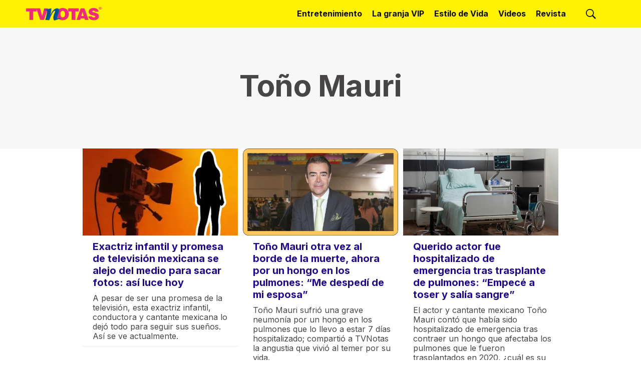

--- FILE ---
content_type: text/html;charset=UTF-8
request_url: https://www.tvnotas.com.mx/tono-mauri
body_size: 32263
content:
<!DOCTYPE html>
<html class="TagPage">
<head>
    <meta charset="UTF-8">
    
            <meta property="og:title" content="Toño Mauri">
        
    

    <meta property="og:url" content="https://www.tvnotas.com.mx/tono-mauri">




    <meta property="og:determiner" content="auto">

    <meta property="og:site_name" content="TVNotas">



    <meta property="og:type" content="website">

    <meta itemprop="name" content="Toño Mauri">

    <meta name="twitter:url" content="https://www.tvnotas.com.mx/tono-mauri">
    <meta name="dcterms.identifier" content="https://www.tvnotas.com.mx/tono-mauri">


    
    <meta name="twitter:card" content="summary_large_image"/>
    
    
    
    
    

    
    
    <meta name="twitter:site" content="@TVNotasmx"/>
    <meta name="twitter:creator" content="@TVNotasmx"/>

    
    
    <meta name="twitter:title" content="Toño Mauri"/>
    

    <meta property="fb:app_id" content="1072966333588473">

    <meta property="fb:pages" content="210022595693583">


    <meta name="facebook-domain-verification" content="42m8c0vm4y82hwnkg8nyzvnpk6qv92">


    <meta name="google-site-verification" content="oF9m1-Yeww1rfJ_Qbg1OP-sUT8dXGVvSHn3smtVkMV0">


    <meta name="dailymotion-domain-verification" content="dm8hm4a66tnjpqsh8">


    <meta name="google-site-verification" content="lb60qk2V2DMeyPoh7m3dSeheEZqf7dlfVkNKY8aCXSw">


    <meta name="robots" content="follow, index">

<style type="text/css">:root {
    --color-primary-theme: #721799;

    --color-primary-text-theme: #474545;
    
    
    --color-site-bg-theme: #ffffff;
    
    

    --color-header-bg-theme: #fef104;
    --color-header-secondary-bg-theme: #ffffff;
    --color-header-text-theme: #0f0e0e;
    

    
    

    
    

    --color-footer-bg-theme: #422375;
    --color-footer-text-theme: #ffffff;

    
    

    
    
    
    
    
    
    

    
    
    

    --color-sponsored-banner-bg-theme: #f3f1f8;
    --color-sponsored-banner-text-theme: #240b86;
}
</style>
    <style type="text/css">:root {
            --button-border-radius:40px;
        }
</style>
    <style type="text/css">:root {
  --font-1: "Arial";
  --font-2: "Times";
}

body {
  --font-1: "Inter";
  --font-2: "Merriweather";
}
</style>

    
        
            
                <link data-cssvarsponyfill="true" class="Webpack-css" rel="stylesheet" href="https://assets.tvnotas.com.mx/resource/0000018c-efd3-d938-a9df-efd7d17f0000/styles/default/All.min.70bd3d78ceeb2b7fa424fa2260bd44da.gz.css">
            
            
        
    
    <!-- Facebook Pixel Code -->
<script>
!function(f,b,e,v,n,t,s)
{if(f.fbq)return;n=f.fbq=function(){n.callMethod?
n.callMethod.apply(n,arguments):n.queue.push(arguments)};
if(!f._fbq)f._fbq=n;n.push=n;n.loaded=!0;n.version='2.0';
n.queue=[];t=b.createElement(e);t.async=!0;
t.src=v;s=b.getElementsByTagName(e)[0];
s.parentNode.insertBefore(t,s)}(window,document,'script',
'https://connect.facebook.net/en_US/fbevents.js');
 fbq('init', '3560602050886638'); 
fbq('track', 'PageView');
</script>
<noscript>
 <img height="1" width="1" 
src="https://www.facebook.com/tr?id=3560602050886638&ev=PageView
&noscript=1"/>
</noscript>
<!-- End Facebook Pixel Code -->


    <!-- Google tag (gtag.js) -->
<script async src="https://www.googletagmanager.com/gtag/js?id=UA-4955940-4"></script>
<script>
  window.dataLayer = window.dataLayer || [];
  function gtag(){dataLayer.push(arguments);}
  gtag('js', new Date());

  gtag('config', 'UA-4955940-4');
</script>



    <meta name='dailymotion-domain-verification' content='dm4kxpb0ua5wpz3g2' />


    <link rel="apple-touch-icon" href="https://assets.tvnotas.com.mx/9f/19/24187936438d8754d05255d29291/apple-touch-icon.png">


    <link rel="apple-touch-icon" sizes="57x57" href="https://assets.tvnotas.com.mx/9f/19/24187936438d8754d05255d29291/apple-touch-icon.png">


    <link rel="apple-touch-icon" sizes="72x72" href="https://assets.tvnotas.com.mx/1d/b0/13a88c524f9593761f069ee75348/apple-touch-icon-72x72.png">


    <link rel="apple-touch-icon" sizes="76x76" href="https://assets.tvnotas.com.mx/88/b9/18a96c6b4e1f88747c803ba406de/apple-touch-icon-76x76.png">


    <link rel="apple-touch-icon" sizes="114x114" href="https://assets.tvnotas.com.mx/8f/a8/c7a75d4d4e4c9a0c4f432e82ec32/apple-touch-icon-114x114.png">


    <link rel="apple-touch-icon" sizes="120x120" href="https://assets.tvnotas.com.mx/97/8b/861320fb4f818f6d59e807b02f1c/apple-touch-icon-120x120.png">


    <link rel="apple-touch-icon" sizes="152x152" href="https://assets.tvnotas.com.mx/ef/89/bebb38334d58a8845345aba1d5d7/apple-touch-icon-152x152.png">


    <link rel="apple-touch-icon-precomposed" href="https://assets.tvnotas.com.mx/42/cd/4aa77a0c469e97ce6902de2563ec/apple-touch-icon-precomposed.png">


    <link rel="apple-touch-icon-precomposed" sizes="76x76" href="https://assets.tvnotas.com.mx/42/cd/4aa77a0c469e97ce6902de2563ec/apple-touch-icon-precomposed.png">


    <link rel="apple-touch-icon-precomposed" sizes="120x120" href="https://assets.tvnotas.com.mx/25/1d/7e0dbafc4f939855cb7dcc1167c0/apple-touch-icon-120x120-precomposed.png">


    <link rel="apple-touch-icon-precomposed" sizes="152x152" href="https://assets.tvnotas.com.mx/b7/e1/bfe66e9d452e8b6b1ea6305c4f9c/apple-touch-icon-152x152-precomposed.png">


    <!-- Google Tag Manager OFEM -->
<script>(function(w,d,s,l,i){w[l]=w[l]||[];w[l].push({'gtm.start':
new Date().getTime(),event:'gtm.js'});var f=d.getElementsByTagName(s)[0],
j=d.createElement(s),dl=l!='dataLayer'?'&l='+l:'';j.async=true;j.src=
'https://www.googletagmanager.com/gtm.js?id='+i+dl;f.parentNode.insertBefore(j,f);
})(window,document,'script','dataLayer','GTM-NW5SX53D');</script>
<!-- End Google Tag Manager -->


    <script async src="https://pagead2.googlesyndication.com/pagead/js/adsbygoogle.js?client=ca-pub-5059951630497575" crossorigin="anonymous"></script>


    <!-- Begin comScore Tag -->
<script>
  var _comscore = _comscore || [];
  _comscore.push({
    c1: "2", c2: "39419602",
    options: {
      enableFirstPartyCookie: true,
      bypassUserConsentRequirementFor1PCookie: true
    }
  });
  (function () {
    var s = document.createElement("script"), el = document.getElementsByTagName("script")[0]; s.async = true;
    s.src = "https://sb.scorecardresearch.com/cs/39419602/beacon.js";
    el.parentNode.insertBefore(s, el);
  })();
</script>
<noscript>
  <img src="https://sb.scorecardresearch.com/p?c1=2&amp;c2=39419602&amp;cv=4.4.0&amp;cj=1">
</noscript>
<!-- End comScore Tag -->


    
        <script async src="https://securepubads.g.doubleclick.net/tag/js/gpt.js"></script>
    


    <script>
    window.googletag = window.googletag || {cmd: []};
    if( /Android|webOS|iPhone|iPad|iPod|BlackBerry|IEMobile|Opera Mini/i.test(navigator.userAgent) ) {
        googletag.cmd.push(function() {
        googletag.defineSlot('/22999297761/tvnotas.com.mx/mobile_portada_leaderboard_1', [[320, 100], [320, 50]], 'div-gpt-ad-1699380891017-0').addService(googletag.pubads());
        googletag.defineSlot('/22999297761/tvnotas.com.mx/mobile_portada_leaderboard_2', [[320, 100], [320, 50]], 'div-gpt-ad-1700064436733-0').addService(googletag.pubads());
        googletag.pubads().enableSingleRequest();
        googletag.pubads().collapseEmptyDivs();
        googletag.enableServices();
        });
    }else{
        googletag.cmd.push(function() {
        googletag.defineSlot('/22999297761/tvnotas.com.mx/desktop_portada_leaderboard_1', [[728, 90], [970, 90]], 'div-gpt-ad-1699380891017-0').addService(googletag.pubads());
        googletag.defineSlot('/22999297761/tvnotas.com.mx/desktop_portada_leaderboard_2', [[970, 90], [728, 90]], 'div-gpt-ad-1700064436733-0').addService(googletag.pubads());
        googletag.pubads().enableSingleRequest();
        googletag.pubads().collapseEmptyDivs();
        googletag.enableServices();
        });
    }
</script>


    <meta name="viewport" content="width=device-width, initial-scale=1, minimum-scale=1, maximum-scale=5"><title>Toño Mauri</title><link rel="canonical" href="https://www.tvnotas.com.mx/tono-mauri"><meta name="brightspot.contentId" content="00000184-bd81-df18-abcc-bf9134920000"><meta name="dcterms.title" content="Toño Mauri"><meta name="dcterms.type" content="Text">
    <meta name="dcterms.format" content="text/html">
    <meta name="dcterms.language" content="es"><link rel="apple-touch-icon"sizes="180x180"href="/apple-touch-icon.png"><link rel="icon"type="image/png"href="/favicon-32x32.png"><link rel="icon"type="image/png"href="/favicon-16x16.png"><link rel="shortcut icon"type="image/x-icon"href="https://assets.tvnotas.com.mx/67/63/68500a194ece9d11679cc4e55d91/favicon-tvnotas.ico"><link rel="icon"type="image/x-icon"href="https://assets.tvnotas.com.mx/67/63/68500a194ece9d11679cc4e55d91/favicon-tvnotas.ico"><link type="application/rss+xml" rel="alternate" title="To&ntilde;o Mauri" href="https://www.tvnotas.com.mx/tono-mauri.rss"><script type="application/ld+json">{"@context":"http://schema.org","@type":"WebPage","url":"https://www.tvnotas.com.mx/tono-mauri","publisher":{"@type":"Organization","name":"TVNotas","logo":{"@type":"ImageObject","url":"https://assets.tvnotas.com.mx/dims4/default/e81aa2d/2147483647/strip/false/crop/1540x288+0+0/resize/321x60!/quality/90/?url=https%3A%2F%2Fk3-prod-tvnotas.s3.us-west-2.amazonaws.com%2Fbrightspot%2F7f%2Fe2%2F907e49474d1fba4c4803bde4ea8e%2Flogo-tvnotas.png","width":321,"height":60}},"name":"Toño Mauri"}</script>

    

    <!-- this will add webcomponent polyfills based on browsers. As of 04/29/21 still needed for IE11 and Safari -->
    <script src="https://assets.tvnotas.com.mx/resource/0000018c-efd3-d938-a9df-efd7d17f0000/webcomponents-loader/webcomponents-loader.266c0bb4f707570dca3c59bb04633dc0.gz.js"></script>

    <script>
        /**
            This allows us to load the IE polyfills via feature detection so that they do not load
            needlessly in the browsers that do not need them. It also ensures they are loaded
            non async so that they load before the rest of our JS.
        */
        var head = document.getElementsByTagName('head')[0];
        if (!window.CSS || !window.CSS.supports || !window.CSS.supports('--fake-var', 0)) {
            var script = document.createElement('script');
            script.setAttribute('src', "https://assets.tvnotas.com.mx/resource/0000018c-efd3-d938-a9df-efd7d17f0000/util/IEPolyfills.c1f47a91db0a101c41f30252c99072ef.gz.js");
            script.setAttribute('type', 'text/javascript');
            script.async = false;
            head.appendChild(script);
        }
    </script><script>(function(i, s, o, g, r, a, m) {
        i['GoogleAnalyticsObject'] = r;
        i[r] = i[r] || function() {
          (i[r].q = i[r].q || []).push(arguments)
        }, i[r].l = 1 * new Date();
        a = s.createElement(o),
          m = s.getElementsByTagName(o)[0];
        a.async = 1;
        a.src = g;
        m.parentNode.insertBefore(a, m)
      })(window, document, 'script', 'https://www.google-analytics.com/analytics.js', 'ga');

      ga('create', 'UA-4955940-4', 'auto');
      ga('send', 'pageview');</script>

        
            
                <script src="https://assets.tvnotas.com.mx/resource/0000018c-efd3-d938-a9df-efd7d17f0000/styles/default/All.min.1dc14f24b91d516b5c0c7523b55f67f6.gz.js" async></script>
            
            
            
        
    

    <script>
        var link = document.createElement('link');
        link.setAttribute('href', '//fonts.googleapis.com/css?family=Inter:300,400,700|Merriweather:300,400,700');
        var relList = link.relList;

        if (relList && relList.supports('preload')) {
            link.setAttribute('as', 'style');
            link.setAttribute('rel', 'preload');
            link.setAttribute('onload', 'this.rel="stylesheet"');
            link.setAttribute('crossorigin', 'anonymous');
        } else {
            link.setAttribute('rel', 'stylesheet');
        }

        head.appendChild(link);
    </script>

    <link rel="preconnect" href="https://www.google-analytics.com/" crossorigin>
<link rel="dns-prefetch" href="https://www.google-analytics.com/">
<link rel="preconnect" href="https://cdn.taboola.com/" crossorigin>
<link rel="dns-prefetch" href="//cdn.taboola.com">
<link rel="preconnect" href="https://tpc.googlesyndication.com/" crossorigin>
<link rel="dns-prefetch" href="https://tpc.googlesyndication.com/">
<link rel="preconnect" href="https://securepubads.g.doubleclick.net/" crossorigin>
<link rel="dns-prefetch" href="https://securepubads.g.doubleclick.net/">
<link rel="preconnect" href="https://pagead2.googlesyndication.com/" crossorigin>
<link rel="dns-prefetch" href="https://pagead2.googlesyndication.com/">
<link rel="preconnect" href="https://googleads.g.doubleclick.net/" crossorigin>
<link rel="dns-prefetch" href="https://googleads.g.doubleclick.net/">
<link rel="preconnect" href="https://config.seedtag.com/" crossorigin>
<link rel="dns-prefetch" href="https://config.seedtag.com/">
<link rel="manifest" href="https://www.tvnotas.com.mx/manifest.json">

</head>

<body class="Page-body">
    
        
            <!-- Putting icons here, so we don't have to include in a bunch of -body hbs's -->
<svg xmlns="http://www.w3.org/2000/svg" style="display:none" id="iconsMap">
    <symbol id="mono-icon-facebook" viewBox="0 0 10 19">
        <path fill-rule="evenodd" d="M2.707 18.25V10.2H0V7h2.707V4.469c0-1.336.375-2.373 1.125-3.112C4.582.62 5.578.25
        6.82.25c1.008 0 1.828.047 2.461.14v2.848H7.594c-.633 0-1.067.14-1.301.422-.188.235-.281.61-.281
        1.125V7H9l-.422 3.2H6.012v8.05H2.707z"></path>
    </symbol>
    <symbol id="action-icon-facebook" viewBox="0 0 7 12" xmlns="http://www.w3.org/2000/svg">
        <g stroke="none" stroke-width="1" fill="none" fill-rule="evenodd">
            <g transform="translate(-112.000000, -395.000000)" fill="#FFFFFF">
                <g transform="translate(100.000000, 386.000000)">
                    <g transform="translate(12.000000, 9.000000)">
                        <path d="M1.777125,12 L1.777125,6.48659606 L0,6.48659606 L0,4.05412254 L1.777125,4.05412254
                        L1.777125,3.10626869 C1.777125,1.47184919 2.99976923,0 4.50308654,0 L6.46153846,0 L6.46153846,2.43247352
                        L4.50308654,2.43247352 C4.28864423,2.43247352 4.03846154,2.69376172 4.03846154,3.08498454 L4.03846154,4.05412254
                        L6.46153846,4.05412254 L6.46153846,6.48659606 L4.03846154,6.48659606 L4.03846154,12"/>
                    </g>
                </g>
            </g>
        </g>
    </symbol>
    <symbol id="mono-icon-instagram" viewBox="0 0 17 17">
        <g>
            <path fill-rule="evenodd" d="M8.281 4.207c.727 0 1.4.182 2.022.545a4.055 4.055 0 0 1 1.476 1.477c.364.62.545 1.294.545 2.021 0 .727-.181 1.4-.545 2.021a4.055 4.055 0 0 1-1.476 1.477 3.934 3.934 0 0 1-2.022.545c-.726 0-1.4-.182-2.021-.545a4.055 4.055 0 0 1-1.477-1.477 3.934 3.934 0 0 1-.545-2.021c0-.727.182-1.4.545-2.021A4.055 4.055 0 0 1 6.26 4.752a3.934 3.934 0 0 1 2.021-.545zm0 6.68a2.54 2.54 0 0 0 1.864-.774 2.54 2.54 0 0 0 .773-1.863 2.54 2.54 0 0 0-.773-1.863 2.54 2.54 0 0 0-1.864-.774 2.54 2.54 0 0 0-1.863.774 2.54 2.54 0 0 0-.773 1.863c0 .727.257 1.348.773 1.863a2.54 2.54 0 0 0 1.863.774zM13.45 4.03c-.023.258-.123.48-.299.668a.856.856 0 0 1-.65.281.913.913 0 0 1-.668-.28.913.913 0 0 1-.281-.669c0-.258.094-.48.281-.668a.913.913 0 0 1 .668-.28c.258 0 .48.093.668.28.187.188.281.41.281.668zm2.672.95c.023.656.035 1.746.035 3.269 0 1.523-.017 2.62-.053 3.287-.035.668-.134 1.248-.298 1.74a4.098 4.098 0 0 1-.967 1.53 4.098 4.098 0 0 1-1.53.966c-.492.164-1.072.264-1.74.3-.668.034-1.763.052-3.287.052-1.523 0-2.619-.018-3.287-.053-.668-.035-1.248-.146-1.74-.334a3.747 3.747 0 0 1-1.53-.931 4.098 4.098 0 0 1-.966-1.53c-.164-.492-.264-1.072-.299-1.74C.424 10.87.406 9.773.406 8.25S.424 5.63.46 4.963c.035-.668.135-1.248.299-1.74.21-.586.533-1.096.967-1.53A4.098 4.098 0 0 1 3.254.727c.492-.164 1.072-.264 1.74-.3C5.662.394 6.758.376 8.281.376c1.524 0 2.62.018 3.287.053.668.035 1.248.135 1.74.299a4.098 4.098 0 0 1 2.496 2.496c.165.492.27 1.078.317 1.757zm-1.687 7.91c.14-.399.234-1.032.28-1.899.024-.515.036-1.242.036-2.18V7.689c0-.961-.012-1.688-.035-2.18-.047-.89-.14-1.524-.281-1.899a2.537 2.537 0 0 0-1.512-1.511c-.375-.14-1.008-.235-1.899-.282a51.292 51.292 0 0 0-2.18-.035H7.72c-.938 0-1.664.012-2.18.035-.867.047-1.5.141-1.898.282a2.537 2.537 0 0 0-1.512 1.511c-.14.375-.234 1.008-.281 1.899a51.292 51.292 0 0 0-.036 2.18v1.125c0 .937.012 1.664.036 2.18.047.866.14 1.5.28 1.898.306.726.81 1.23 1.513 1.511.398.141 1.03.235 1.898.282.516.023 1.242.035 2.18.035h1.125c.96 0 1.687-.012 2.18-.035.89-.047 1.523-.141 1.898-.282.726-.304 1.23-.808 1.512-1.511z"></path>
        </g>
    </symbol>
    <symbol id="mono-icon-mailto" viewBox="0 0 512 512">
        <g>
            <path d="M67,148.7c11,5.8,163.8,89.1,169.5,92.1c5.7,3,11.5,4.4,20.5,4.4c9,0,14.8-1.4,20.5-4.4c5.7-3,158.5-86.3,169.5-92.1
                c4.1-2.1,11-5.9,12.5-10.2c2.6-7.6-0.2-10.5-11.3-10.5H257H65.8c-11.1,0-13.9,3-11.3,10.5C56,142.9,62.9,146.6,67,148.7z"></path>
            <path d="M455.7,153.2c-8.2,4.2-81.8,56.6-130.5,88.1l82.2,92.5c2,2,2.9,4.4,1.8,5.6c-1.2,1.1-3.8,0.5-5.9-1.4l-98.6-83.2
                c-14.9,9.6-25.4,16.2-27.2,17.2c-7.7,3.9-13.1,4.4-20.5,4.4c-7.4,0-12.8-0.5-20.5-4.4c-1.9-1-12.3-7.6-27.2-17.2l-98.6,83.2
                c-2,2-4.7,2.6-5.9,1.4c-1.2-1.1-0.3-3.6,1.7-5.6l82.1-92.5c-48.7-31.5-123.1-83.9-131.3-88.1c-8.8-4.5-9.3,0.8-9.3,4.9
                c0,4.1,0,205,0,205c0,9.3,13.7,20.9,23.5,20.9H257h185.5c9.8,0,21.5-11.7,21.5-20.9c0,0,0-201,0-205
                C464,153.9,464.6,148.7,455.7,153.2z"></path>
        </g>
    </symbol>
    <svg id="action-icon-mailto" viewBox="0 0 20 14" xmlns="http://www.w3.org/2000/svg">
        <g stroke="none" stroke-width="1" fill="none" fill-rule="evenodd" stroke-linecap="round" stroke-linejoin="round">
            <g transform="translate(-245.000000, -2697.000000)" stroke="#000000">
                <g transform="translate(100.000000, 1138.000000)">
                    <g transform="translate(0.000000, 132.000000)">
                        <g transform="translate(0.000000, 1419.000000)">
                            <g transform="translate(140.000000, 0.000000)">
                                <g transform="translate(6.000000, 9.000000)">
                                    <path d="M17.5909091,10.6363636 C17.5909091,11.3138182 17.0410909,11.8636364 16.3636364,11.8636364
                                    L1.63636364,11.8636364 C0.958909091,11.8636364 0.409090909,11.3138182 0.409090909,10.6363636
                                    L0.409090909,1.63636364 C0.409090909,0.958090909 0.958909091,0.409090909 1.63636364,0.409090909
                                    L16.3636364,0.409090909 C17.0410909,0.409090909 17.5909091,0.958090909 17.5909091,1.63636364
                                    L17.5909091,10.6363636 L17.5909091,10.6363636 Z"/>
                                    <polyline points="17.1818182 0.818181818 9 7.36363636 0.818181818 0.818181818"/>
                                </g>
                            </g>
                        </g>
                    </g>
                </g>
            </g>
        </g>
    </svg>
    <symbol id="mono-icon-print" viewBox="0 0 12 12">
        <g fill-rule="evenodd">
            <path fill-rule="nonzero" d="M9 10V7H3v3H1a1 1 0 0 1-1-1V4a1 1 0 0 1 1-1h10a1 1 0 0 1 1 1v3.132A2.868 2.868 0 0 1 9.132 10H9zm.5-4.5a1 1 0 1 0 0-2 1 1 0 0 0 0 2zM3 0h6v2H3z"></path>
            <path d="M4 8h4v4H4z"></path>
        </g>
    </symbol>
    <symbol id="action-icon-print" viewBox="0 0 20 18" xmlns="http://www.w3.org/2000/svg">
        <g stroke="none" stroke-width="1" fill="none" fill-rule="evenodd" stroke-linecap="round" stroke-linejoin="round">
            <g transform="translate(-280.000000, -2695.000000)" stroke="#000000" stroke-width="0.9">
                <g transform="translate(100.000000, 1138.000000)">
                    <g transform="translate(0.000000, 132.000000)">
                        <g transform="translate(0.000000, 1419.000000)">
                            <g transform="translate(140.000000, 0.000000)">
                                <g transform="translate(35.000000, 0.000000)">
                                    <g transform="translate(6.000000, 7.000000)">
                                        <path d="M4.125,12.375 L1.875,12.375 C1.05,12.375 0.375,11.7 0.375,10.875 L0.375,6.375
                                        C0.375,5.55 1.05,4.875 1.875,4.875 L16.125,4.875 C16.95075,4.875 17.625,5.55 17.625,6.375
                                        L17.625,10.875 C17.625,11.7 16.95075,12.375 16.125,12.375 L13.875,12.375"/>
                                        <g transform="translate(4.125000, 0.375000)">
                                            <polyline id="Stroke-2384" points="0 3 0 0 7.5 0 9.75 2.25 9.75 3"/>
                                            <polygon id="Stroke-2385" points="0 15.75 9.75 15.75 9.75 9.75 0 9.75"/>
                                        </g>
                                        <path d="M3.375,7.125 C3.375,7.539 3.03975,7.875 2.625,7.875 C2.211,7.875 1.875,7.539
                                        1.875,7.125 C1.875,6.71025 2.211,6.375 2.625,6.375 C3.03975,6.375 3.375,6.71025 3.375,7.125
                                        L3.375,7.125 Z"/>
                                        <line x1="5.625" y1="11.625" x2="12.375" y2="11.625" id="Stroke-2387"/>
                                        <line x1="5.625" y1="13.125" x2="12.375" y2="13.125" id="Stroke-2388"/>
                                        <line x1="5.625" y1="14.625" x2="12.375" y2="14.625" id="Stroke-2389"/>
                                        <polyline points="11.625 0.375 11.625 2.625 13.875 2.625"/>
                                    </g>
                                </g>
                            </g>
                        </g>
                    </g>
                </g>
            </g>
        </g>
    </symbol>
    <symbol id="mono-icon-copylink" viewBox="0 0 12 12">
        <g fill-rule="evenodd">
            <path d="M10.199 2.378c.222.205.4.548.465.897.062.332.016.614-.132.774L8.627 6.106c-.187.203-.512.232-.75-.014a.498.498 0 0 0-.706.028.499.499 0 0 0 .026.706 1.509 1.509 0 0 0 2.165-.04l1.903-2.06c.37-.398.506-.98.382-1.636-.105-.557-.392-1.097-.77-1.445L9.968.8C9.591.452 9.03.208 8.467.145 7.803.072 7.233.252 6.864.653L4.958 2.709a1.509 1.509 0 0 0 .126 2.161.5.5 0 1 0 .68-.734c-.264-.218-.26-.545-.071-.747L7.597 1.33c.147-.16.425-.228.76-.19.353.038.71.188.931.394l.91.843.001.001zM1.8 9.623c-.222-.205-.4-.549-.465-.897-.062-.332-.016-.614.132-.774l1.905-2.057c.187-.203.512-.232.75.014a.498.498 0 0 0 .706-.028.499.499 0 0 0-.026-.706 1.508 1.508 0 0 0-2.165.04L.734 7.275c-.37.399-.506.98-.382 1.637.105.557.392 1.097.77 1.445l.91.843c.376.35.937.594 1.5.656.664.073 1.234-.106 1.603-.507L7.04 9.291a1.508 1.508 0 0 0-.126-2.16.5.5 0 0 0-.68.734c.264.218.26.545.071.747l-1.904 2.057c-.147.16-.425.228-.76.191-.353-.038-.71-.188-.931-.394l-.91-.843z"></path>
            <path d="M8.208 3.614a.5.5 0 0 0-.707.028L3.764 7.677a.5.5 0 0 0 .734.68L8.235 4.32a.5.5 0 0 0-.027-.707"></path>
        </g>
    </symbol>
    <symbol id="mono-icon-linkedin" viewBox="0 0 14 14" xmlns="http://www.w3.org/2000/svg">
        <path d="M9.245 7.318c-.704 0-1.273.57-1.273 1.273v4.454H4.79s.038-7.636 0-8.272h3.182v.945s.985-.919 2.507-.919c1.884 0 3.22 1.364 3.22 4.012v4.234h-3.182V8.591c0-.703-.57-1.273-1.272-1.273zM1.92 3.5h-.018C.94 3.5.318 2.748.318 1.921.318 1.075.96.386 1.94.386s1.583.712 1.603 1.557c0 .828-.622 1.557-1.622 1.557zm1.597 9.545H.336V4.773h3.181v8.272z" fill-rule="evenodd"/>
    </symbol>
    <symbol id="action-icon-linkedin" viewBox="0 0 14 14" xmlns="http://www.w3.org/2000/svg">
        <g stroke="none" stroke-width="1" fill="none" fill-rule="evenodd">
            <g transform="translate(-214.000000, -394.000000)" fill="#FFFFFF">
                <g transform="translate(100.000000, 386.000000)">
                    <g transform="translate(114.318373, 8.386273)">
                        <path d="M8.92627273,6.93190909 C8.22309091,6.93190909 7.65354545,7.50209091 7.65354545,8.20463636
                        L7.65354545,12.6591818 L4.47172727,12.6591818 C4.47172727,12.6591818 4.50927273,5.02281818
                        4.47172727,4.38645455 L7.65354545,4.38645455 L7.65354545,5.33145455 C7.65354545,5.33145455
                        8.63863636,4.41318182 10.1601818,4.41318182 C12.0444545,4.41318182 13.3808182,5.77690909
                        13.3808182,8.42481818 L13.3808182,12.6591818 L10.199,12.6591818 L10.199,8.20463636 C10.199,7.50209091
                        9.62945455,6.93190909 8.92627273,6.93190909 L8.92627273,6.93190909 Z M1.60172727,3.11372727
                        L1.58327273,3.11372727 C0.621727273,3.11372727 0,2.36154545 0,1.53490909 C0,0.689181818
                        0.640818182,1.77635684e-15 1.62081818,1.77635684e-15 C2.60145455,1.77635684e-15 3.20409091,0.711454545
                        3.22318182,1.55718182 C3.22318182,2.38445455 2.60145455,3.11372727 1.60172727,3.11372727 L1.60172727,3.11372727
                        Z M3.199,12.6591818 L0.0171818182,12.6591818 L0.0171818182,4.38645455 L3.199,4.38645455 L3.199,12.6591818 Z"/>
                    </g>
                </g>
            </g>
        </g>
    </symbol>
    <symbol id="download" xmlns="http://www.w3.org/2000/svg" width="24" height="24" viewBox="0 0 24 24">
    <g fill="none" fill-rule="evenodd">
        <g>
            <g>
                <g>
                    <path d="M0 0H24V24H0z" transform="translate(-802.000000, -1914.000000) translate(0.000000, 1756.000000) translate(802.000000, 158.000000)"/>
                    <path fill="#000" fill-rule="nonzero" d="M12 2C6.49 2 2 6.49 2 12s4.49 10 10 10 10-4.49 10-10S17.51 2 12 2zm-1 8V6h2v4h3l-4 4-4-4h3zm6 7H7v-2h10v2z" transform="translate(-802.000000, -1914.000000) translate(0.000000, 1756.000000) translate(802.000000, 158.000000)"/>
                </g>
            </g>
        </g>
    </g>
    </symbol>
    <symbol id="mono-icon-pinterest" viewBox="0 0 512 512">
        <g>
            <path d="M256,32C132.3,32,32,132.3,32,256c0,91.7,55.2,170.5,134.1,205.2c-0.6-15.6-0.1-34.4,3.9-51.4
                c4.3-18.2,28.8-122.1,28.8-122.1s-7.2-14.3-7.2-35.4c0-33.2,19.2-58,43.2-58c20.4,0,30.2,15.3,30.2,33.6
                c0,20.5-13.1,51.1-19.8,79.5c-5.6,23.8,11.9,43.1,35.4,43.1c42.4,0,71-54.5,71-119.1c0-49.1-33.1-85.8-93.2-85.8
                c-67.9,0-110.3,50.7-110.3,107.3c0,19.5,5.8,33.3,14.8,43.9c4.1,4.9,4.7,6.9,3.2,12.5c-1.1,4.1-3.5,14-4.6,18
                c-1.5,5.7-6.1,7.7-11.2,5.6c-31.3-12.8-45.9-47-45.9-85.6c0-63.6,53.7-139.9,160.1-139.9c85.5,0,141.8,61.9,141.8,128.3
                c0,87.9-48.9,153.5-120.9,153.5c-24.2,0-46.9-13.1-54.7-27.9c0,0-13,51.6-15.8,61.6c-4.7,17.3-14,34.5-22.5,48
                c20.1,5.9,41.4,9.2,63.5,9.2c123.7,0,224-100.3,224-224C480,132.3,379.7,32,256,32z"></path>
        </g>
    </symbol>
    <symbol id="action-icon-pinterest" viewBox="0 0 30 30" xmlns="http://www.w3.org/1999/xlink">
        <g stroke="none" stroke-width="1" fill="none" fill-rule="evenodd">
            <g transform="translate(-135.000000, -526.000000)">
                <g transform="translate(100.000000, 526.000000)">
                    <g transform="translate(35.000000, 0.000000)">
                        <circle fill="#BD081C" cx="15" cy="15" r="15"/>
                        <path d="M10.125,13.6640625 C10.125,13.1015597 10.2226553,12.5716171 10.4179687,12.0742188 C10.6132822,11.5768204
                            10.8828108,11.143231 11.2265625,10.7734375 C11.5703142,10.403644 11.9661436,10.0833347 12.4140625,9.8125
                            C12.8619814,9.54166531 13.3437474,9.33854234 13.859375,9.203125 C14.3750026,9.06770766 14.901039,9 15.4375,9
                            C16.2604208,9 17.0260381,9.17317535 17.734375,9.51953125 C18.4427119,9.86588715 19.018227,10.3697884
                            19.4609375,11.03125 C19.903648,11.6927116 20.125,12.4401 20.125,13.2734375 C20.125,13.77344 20.0755213,14.2630184
                            19.9765625,14.7421875 C19.8776037,15.2213566 19.7213552,15.6822895 19.5078125,16.125 C19.2942698,16.5677105
                            19.0338557,16.9570296 18.7265625,17.2929688 C18.4192693,17.6289079 18.0416689,17.8971344 17.59375,18.0976562
                            C17.1458311,18.2981781 16.6536485,18.3984375 16.1171875,18.3984375 C15.7630191,18.3984375 15.4114601,18.315105
                            15.0625,18.1484375 C14.7135399,17.98177 14.4635424,17.7526056 14.3125,17.4609375 C14.2604164,17.6640635
                            14.1875005,17.9570293 14.09375,18.3398438 C13.9999995,18.7226582 13.9388022,18.9700515 13.9101562,19.0820312
                            C13.8815103,19.194011 13.8281254,19.378905 13.75,19.6367188 C13.6718746,19.8945325 13.604167,20.0794265
                            13.546875,20.1914062 C13.489583,20.303386 13.4062505,20.4661448 13.296875,20.6796875 C13.1874995,20.8932302
                            13.067709,21.0950511 12.9375,21.2851562 C12.807291,21.4752614 12.6458343,21.7005195 12.453125,21.9609375
                            L12.34375,22 L12.2734375,21.921875 C12.1953121,21.1041626 12.15625,20.6145841 12.15625,20.453125
                            C12.15625,19.9739559 12.212239,19.4362009 12.3242187,18.8398438 C12.4361985,18.2434866 12.6093738,17.4947962
                            12.84375,16.59375 C13.0781262,15.6927038 13.2135415,15.1640633 13.25,15.0078125 C13.0833325,14.6692691
                            13,14.2291694 13,13.6875 C13,13.2552062 13.1354153,12.8489602 13.40625,12.46875 C13.6770847,12.0885398
                            14.0208312,11.8984375 14.4375,11.8984375 C14.7552099,11.8984375 15.0026033,12.0039052 15.1796875,12.2148438
                            C15.3567717,12.4257823 15.4453125,12.6927067 15.4453125,13.015625 C15.4453125,13.3593767 15.3307303,13.8567676
                            15.1015625,14.5078125 C14.8723947,15.1588574 14.7578125,15.6458317 14.7578125,15.96875 C14.7578125,16.2968766
                            14.8749988,16.5690093 15.109375,16.7851562 C15.3437512,17.0013032 15.6276025,17.109375 15.9609375,17.109375
                            C16.2473973,17.109375 16.5130196,17.0442715 16.7578125,16.9140625 C17.0026054,16.7838535 17.2070304,16.606772
                            17.3710937,16.3828125 C17.5351571,16.158853 17.6809889,15.9114597 17.8085937,15.640625 C17.9361986,15.3697903
                            18.0351559,15.0820328 18.1054687,14.7773438 C18.1757816,14.4726547 18.2278644,14.1835951 18.2617187,13.9101562
                            C18.2955731,13.6367174 18.3125,13.3776054 18.3125,13.1328125 C18.3125,12.2317663 18.0273466,11.5299504
                            17.4570312,11.0273438 C16.8867159,10.5247371 16.1432337,10.2734375 15.2265625,10.2734375 C14.1848906,10.2734375
                            13.3151077,10.6106737 12.6171875,11.2851562 C11.9192673,11.9596388 11.5703125,12.815099 11.5703125,13.8515625
                            C11.5703125,14.0807303 11.6028643,14.3020823 11.6679687,14.515625 C11.7330732,14.7291677 11.803385,14.8984369
                            11.8789062,15.0234375 C11.9544275,15.1484381 12.0247393,15.2669265 12.0898437,15.3789062 C12.1549482,15.490886
                            12.1875,15.5703123 12.1875,15.6171875 C12.1875,15.7630216 12.1484379,15.9531238 12.0703125,16.1875
                            C11.9921871,16.4218762 11.8958339,16.5390625 11.78125,16.5390625 C11.7708333,16.5390625 11.7265629,16.5312501
                            11.6484375,16.515625 C11.3828112,16.4374996 11.1471364,16.2916677 10.9414062,16.078125 C10.7356761,15.8645823
                            10.5768235,15.618491 10.4648437,15.3398438 C10.352864,15.0611965 10.2682295,14.7799493 10.2109375,14.4960938
                            C10.1536455,14.2122382 10.125,13.9348972 10.125,13.6640625 Z" fill="#FFFFFF"/>
                    </g>
                </g>
            </g>
        </g>
    </symbol>
    <symbol id="action-icon-whatsapp" viewBox="0 0 501.49 501.49" xmlns="http://www.w3.org/2000/svg">
        <g stroke="none" stroke-width="1" fill="none" fill-rule="evenodd">
            <g transform="translate(-170.000000, -526.000000)">
                <g transform="translate(100.000000, 526.000000)">
                    <g transform="translate(70.000000, 0.000000)">
                        <circle fill="#1DA1F2" cx="15" cy="15" r="15"/>
                        <g transform="translate(9.000000, 10.000000)" fill="#FFFFFF">
                            <style type="text/css">
                                .whatsappst0{fill:#27A84A;}
                                .whatsappst1{fill-rule:evenodd;clip-rule:evenodd;fill:#FFFFFF;}
                            </style>
                            <circle class="whatsappst0" cx="249.8" cy="249.3" r="245.6"/>
                            <path class="whatsappst1" d="M251.8,139.4c-59.2,0-107.1,48-107.1,107.1c0,20.2,5.6,39.2,15.4,55.3l-19.3,57.5l59.3-19
                                c15.4,8.5,33,13.3,51.8,13.3c59.1,0,107.1-48,107.1-107.1C359,187.3,311,139.4,251.8,139.4z M251.8,336.6
                                c-18.3,0-35.3-5.5-49.6-14.9l-34.6,11.1l11.2-33.4c-10.8-14.9-17.1-33.1-17.1-52.8c0-49.7,40.4-90.1,90.1-90.1
                                c49.6,0,90.1,40.4,90.1,90.1C341.9,296.2,301.5,336.6,251.8,336.6z M226.7,202.2c-1.7-4.2-3.1-4.3-5.7-4.4c-0.9,0-1.9-0.1-3-0.1
                                c-3.4,0-7,1-9.2,3.2c-2.6,2.7-9.2,9-9.2,21.9s9.4,25.4,10.7,27.2c1.3,1.8,18.4,28.6,44.9,39.6c20.7,8.6,26.8,7.8,31.5,6.8
                                c6.9-1.5,15.5-6.6,17.7-12.7s2.2-11.4,1.5-12.5c-0.7-1.1-2.4-1.8-5-3.1c-2.6-1.3-15.5-7.7-17.9-8.5c-2.4-0.9-4.6-0.6-6.5,2
                                c-2.6,3.5-5,7.2-7,9.3c-1.6,1.7-4.2,1.9-6.4,1c-2.9-1.2-11.1-4.1-21.1-13c-7.8-7-13.1-15.6-14.6-18.2c-1.5-2.6-0.1-4.2,1.1-5.6
                                c1.3-1.6,2.6-2.8,3.9-4.3s2.1-2.4,2.9-4.1c0.9-1.8,0.3-3.6-0.4-4.9C234.2,220.4,228.9,207.5,226.7,202.2z"/>
                        </g>
                    </g>
                </g>
            </g>
        </g>
    </symbol>
    <symbol id="icon-fullscreen" xmlns="http://www.w3.org/2000/svg" fill="white" viewBox="0 0 1024 1024">
       <path d="M290 236.4l43.9-43.9a8.01 8.01 0 0 0-4.7-13.6L169 160c-5.1-.6-9.5 3.7-8.9 8.9L179 329.1c.8 6.6 8.9 9.4 13.6 4.7l43.7-43.7L370 423.7c3.1 3.1 8.2 3.1 11.3 0l42.4-42.3c3.1-3.1 3.1-8.2 0-11.3L290 236.4zm352.7 187.3c3.1 3.1 8.2 3.1 11.3 0l133.7-133.6 43.7 43.7a8.01 8.01 0 0 0 13.6-4.7L863.9 169c.6-5.1-3.7-9.5-8.9-8.9L694.8 179c-6.6.8-9.4 8.9-4.7 13.6l43.9 43.9L600.3 370a8.03 8.03 0 0 0 0 11.3l42.4 42.4zM845 694.9c-.8-6.6-8.9-9.4-13.6-4.7l-43.7 43.7L654 600.3a8.03 8.03 0 0 0-11.3 0l-42.4 42.3a8.03 8.03 0 0 0 0 11.3L734 787.6l-43.9 43.9a8.01 8.01 0 0 0 4.7 13.6L855 864c5.1.6 9.5-3.7 8.9-8.9L845 694.9zm-463.7-94.6a8.03 8.03 0 0 0-11.3 0L236.3 733.9l-43.7-43.7a8.01 8.01 0 0 0-13.6 4.7L160.1 855c-.6 5.1 3.7 9.5 8.9 8.9L329.2 845c6.6-.8 9.4-8.9 4.7-13.6L290 787.6 423.7 654c3.1-3.1 3.1-8.2 0-11.3l-42.4-42.4z"/>
    </symbol>
    <symbol id="mono-icon-tumblr" viewBox="0 0 512 512">
        <g>
            <path d="M321.2,396.3c-11.8,0-22.4-2.8-31.5-8.3c-6.9-4.1-11.5-9.6-14-16.4c-2.6-6.9-3.6-22.3-3.6-46.4V224h96v-64h-96V48h-61.9
                c-2.7,21.5-7.5,44.7-14.5,58.6c-7,13.9-14,25.8-25.6,35.7c-11.6,9.9-25.6,17.9-41.9,23.3V224h48v140.4c0,19,2,33.5,5.9,43.5
                c4,10,11.1,19.5,21.4,28.4c10.3,8.9,22.8,15.7,37.3,20.5c14.6,4.8,31.4,7.2,50.4,7.2c16.7,0,30.3-1.7,44.7-5.1
                c14.4-3.4,30.5-9.3,48.2-17.6v-65.6C363.2,389.4,342.3,396.3,321.2,396.3z"></path>
        </g>
    </symbol>
    <symbol id="mono-icon-twitter" viewBox="0 0 19 16">
        <g>
            <path fill-rule="evenodd" d="M16.48 4.594c.024.094.036.246.036.457 0 1.687-.41 3.316-1.23 4.887-.845 1.664-2.028 2.988-3.552 3.972-1.664 1.102-3.574 1.652-5.73 1.652-2.063 0-3.95-.55-5.66-1.652.258.024.55.035.879.035 1.71 0 3.246-.527 4.605-1.582-.82 0-1.54-.24-2.162-.72a3.671 3.671 0 0 1-1.283-1.811c.234.023.457.035.668.035.328 0 .656-.035.984-.105a3.72 3.72 0 0 1-2.11-1.301 3.54 3.54 0 0 1-.843-2.32v-.07a3.475 3.475 0 0 0 1.652.492A4.095 4.095 0 0 1 1.54 5.227a3.546 3.546 0 0 1-.457-1.776c0-.644.176-1.26.527-1.845a10.18 10.18 0 0 0 3.358 2.742 10.219 10.219 0 0 0 4.236 1.125 5.124 5.124 0 0 1-.07-.844c0-.656.164-1.272.492-1.846a3.613 3.613 0 0 1 1.336-1.353 3.565 3.565 0 0 1 1.828-.492c.54 0 1.037.105 1.494.316.457.21.861.492 1.213.844a7.51 7.51 0 0 0 2.356-.88c-.282.868-.82 1.548-1.618 2.04a7.93 7.93 0 0 0 2.11-.598 8.114 8.114 0 0 1-1.864 1.934z"></path>
        </g>
    </symbol>
    <symbol id="action-icon-twitter" viewBox="0 0 30 30" xmlns="http://www.w3.org/2000/svg">
        <g stroke="none" stroke-width="1" fill="none" fill-rule="evenodd">
            <g transform="translate(-170.000000, -526.000000)">
                <g transform="translate(100.000000, 526.000000)">
                    <g transform="translate(70.000000, 0.000000)">
                        <circle fill="#1DA1F2" cx="15" cy="15" r="15"/>
                        <g transform="translate(9.000000, 10.000000)" fill="#FFFFFF">
                            <path d="M10.5859761,1.45966124 C11.0943048,1.17128539 11.4846922,0.714562198 11.6684736,0.170424684
                            C11.1928015,0.43748706 10.6659497,0.631385646 10.1051245,0.735917217 C9.65605179,0.28301632 9.01621859,0
                            8.30813124,0 C6.94840338,0 5.84610995,1.04340456 5.84610995,2.33027296 C5.84610995,2.51295392 5.86788105,2.69077393
                            5.90984308,2.86132325 C3.86375508,2.76414545 2.04968726,1.83640698 0.835421925,0.42656027 C0.623504883,0.770733376
                            0.502095907,1.17103611 0.502095907,1.59809494 C0.502095907,2.40655275 0.936727752,3.119827 1.59732251,3.53774555
                            C1.19376715,3.52565545 0.814133655,3.42079151 0.482212224,3.2462537 C0.482036651,3.25597563 0.481992758,3.26573911
                            0.481992758,3.27554414 C0.481992758,4.40461806 1.33062658,5.34648241 2.45688577,5.56057271 C2.25027982,5.61379407
                            2.03278832,5.64225358 1.80827389,5.64225358 C1.64959947,5.64225358 1.49540217,5.62767068 1.34506749,5.60045757
                            C1.65837814,6.52628488 2.56758477,7.20000665 3.64490289,7.21886886 C2.80228245,7.84385631 1.74076594,8.21636429
                            0.587292878,8.21636429 C0.388587732,8.21636429 0.192603972,8.2053544 0,8.1838332 C1.08956436,8.84500785
                            2.38362778,9.23076923 3.7739493,9.23076923 C8.30238121,9.23076923 10.7786678,5.67993646 10.7786678,2.60049288
                            C10.7786678,2.49945124 10.7762537,2.3989497 10.7715571,2.29902981 C11.2525403,1.97047828 11.6699221,1.56003814
                            12,1.09272053 C11.5584769,1.27806049 11.0840338,1.40336542 10.5859761,1.45966124 Z"/>
                        </g>
                    </g>
                </g>
            </g>
        </g>
    </symbol>
    <symbol id="mono-icon-youtube" viewBox="0 0 512 512">
        <g>
            <path fill-rule="evenodd" d="M508.6,148.8c0-45-33.1-81.2-74-81.2C379.2,65,322.7,64,265,64c-3,0-6,0-9,0s-6,0-9,0c-57.6,0-114.2,1-169.6,3.6
                c-40.8,0-73.9,36.4-73.9,81.4C1,184.6-0.1,220.2,0,255.8C-0.1,291.4,1,327,3.4,362.7c0,45,33.1,81.5,73.9,81.5
                c58.2,2.7,117.9,3.9,178.6,3.8c60.8,0.2,120.3-1,178.6-3.8c40.9,0,74-36.5,74-81.5c2.4-35.7,3.5-71.3,3.4-107
                C512.1,220.1,511,184.5,508.6,148.8z M207,353.9V157.4l145,98.2L207,353.9z"></path>
        </g>
    </symbol>
    <symbol id="mono-icon-tiktok" viewBox="0 0 512 512">
        <g>
            <path d="M428.44,135.52c-51.35,0-92.98-41.63-92.98-92.98c0-0.36,0-0.72,0.01-1.08c-0.01,0.01-0.01,0.01-0.01,0.01
                v-6.03h-73.19v141.89V207v120.82c0,29.04-19.6,53.49-46.3,60.83c-5.35,1.49-10.99,2.27-16.8,2.27c-34.85,0-63.1-28.25-63.1-63.1
                c0-34.85,28.25-63.1,63.1-63.1c5.82,0,11.46,0.78,16.8,2.27v-74.43c-5.51-0.68-11.11-1.03-16.8-1.03
                c-75.27,0-136.29,61.02-136.29,136.29c0,75.27,61.02,136.29,136.29,136.29c5.69,0,11.29-0.35,16.8-1.03
                c19.82-2.43,38.33-9.13,54.57-19.13c38.95-23.99,64.92-67.03,64.92-116.13V177.34v-6.77c19.07,24.14,48.62,39.63,81.77,39.63
                c7.03,0,13.9-0.69,20.54-2.03v-73.11C434.7,135.36,431.59,135.52,428.44,135.52z"/>
        </g>
    </symbol>
    <symbol id="mono-icon-kwai" viewBox="0 0 512 512">
        <g>
            <path d="M326.5,61c-25.9,0-49,12.8-63.8,32.8C250,42.8,206.9,5.2,155.8,5.2,94.7,5.2,45.2,58.9,45.2,125.1S94.7,245,155.9,245c41.8,0,170.6-12.4,170.6-12.4,50.9-4.7,81.1-38.4,81.1-85.8S371.3,61,326.5,61ZM174.6,191c-30.4,0-55-29.3-55-65.4s24.6-65.4,55-65.4,55,29.3,55,65.4S205,191,174.6,191Zm165.6-1c-20.3,0-36.8-19.6-36.8-43.7s16.5-43.7,36.8-43.7S377,122.2,377,146.3,360.6,190,340.2,190Z" transform="translate(-4.92 -5.2)"/><path d="M206.5,369c0-17.6.2-14.8-4.5-19.5s-17-15.6-43.4-43.2c-20.7-21.6-26.4-21.3-68.1-29.6,0,0-32.8-5.3-50-7.2S11,277.3,7.9,290.7s-3.4,55.1-2.6,94.6,3,52.9,29.6,65,41.7,14.8,68.4,22.5,38.6-.8,43-6.8,46.8-60.4,54.4-70.5S206.5,386.5,206.5,369Zm-84.1,49c-1.6,16.1-2.3,17.5-15.3,16.8-12.3-.7-51.4-10.8-61.4-17.6s-9-10.9-9.7-21.3-2.8-54.5,0-80.2c1.2-10.8,7-10.1,13.5-9.7,18,1,48,7.6,58,10.7,9,2.8,13.5,3.4,15,19.6S124.2,400.2,122.4,418Z" transform="translate(-4.92 -5.2)"/><path d="M278,253.4c34-2.7,42.7-3.4,73.5-.6,34.7,3.1,41.3,1.5,41.3,19.6v20.4c0,3.1.7,6.2-7,7.6-47.3,8.6-52.1,9.5-69.6,12.9-18.8,3.6-25.2,4.4-25.2,28.5V381c0,16.5,7.5,17.4,18.5,16s20.1-4.1,25.9-5.5c6.8-1.5,5.8-.7,5.8-10.9,0-9.4.3-8.7-7.1-7.1-9.2,2-8.2,1.8-17.6,4-5.4,1.2-6.3,1.2-6.3-4.9V340.3c0-6.8,2.1-6,9.2-7.3s57.4-11.7,65.9-13.3,8-1.2,8,3.5v68.5c0,24-20.1,28-29.6,30.3s-83.5,19.9-102.3,23.2-27.1,5.3-43.9-.9c-12.3-4.5-19.5-7.6-22.6-9a1.47,1.47,0,0,1-.7-2c0-.1.1-.2.2-.3,4.3-5.6,19.4-25.4,24.3-32.6,5.8-8.5,5.4-7.4,5.4-21V351.1c0-8-3.2-10.7-14.6-22.1s-43.8-43.9-48.3-48.9c-1.9-2.1,3.2-16.4,22.4-18.2C236.8,257,278,253.4,278,253.4Z" transform="translate(-4.92 -5.2)"/>
        </g>
    </symbol>
    <symbol id="icon-magnify" viewBox="0 0 30 30" xmlns="http://www.w3.org/2000/svg">
        <path d="M21.876 18.281l-.314.548L30 27.343 27.343 30l-8.437-8.516-.546.392c-2.083 1.3-4.245 1.951-6.486 1.951-3.28 0-6.08-1.171-8.398-3.515C1.16 17.968 0 15.156 0 11.874c0-3.28 1.159-6.08 3.476-8.398C5.794 1.16 8.595 0 11.876 0c3.282 0 6.079 1.159 8.398 3.476 2.318 2.318 3.477 5.119 3.477 8.4a11.786 11.786 0 0 1-1.875 6.405zm-3.36-13.046c-1.823-1.824-4.037-2.736-6.642-2.736-2.604 0-4.818.912-6.639 2.736-1.824 1.822-2.736 4.035-2.736 6.64 0 2.606.912 4.818 2.736 6.64 1.822 1.823 4.035 2.734 6.64 2.734 2.606 0 4.818-.91 6.64-2.733 1.876-1.875 2.813-4.088 2.813-6.642 0-2.55-.937-4.764-2.812-6.639z" fill-rule="evenodd"/>
    </symbol>
    <symbol id="burger-menu" viewBox="0 0 14 10">
        <g>
            <path fill-rule="evenodd" d="M0 5.5v-1h14v1H0zM0 1V0h14v1H0zm0 9V9h14v1H0z"></path>
        </g>
    </symbol>
    <symbol id="close-x" viewBox="0 0 14 14"  xmlns="http://www.w3.org/2000/svg">
        <g>
            <path fill-rule="nonzero" d="M6.336 7L0 .664.664 0 7 6.336 13.336 0 14 .664 7.664 7 14 13.336l-.664.664L7 7.664.664 14 0 13.336 6.336 7z"></path>
        </g>
    </symbol>
    <symbol id="download" xmlns="http://www.w3.org/2000/svg" width="24" height="24" viewBox="0 0 24 24">
    <g fill="none" fill-rule="evenodd">
        <g>
            <g>
                <g>
                    <path d="M0 0H24V24H0z" transform="translate(-802.000000, -1914.000000) translate(0.000000, 1756.000000) translate(802.000000, 158.000000)"/>
                    <path fill="#000" fill-rule="nonzero" d="M12 2C6.49 2 2 6.49 2 12s4.49 10 10 10 10-4.49 10-10S17.51 2 12 2zm-1 8V6h2v4h3l-4 4-4-4h3zm6 7H7v-2h10v2z" transform="translate(-802.000000, -1914.000000) translate(0.000000, 1756.000000) translate(802.000000, 158.000000)"/>
                </g>
            </g>
        </g>
    </g>
    </symbol>
    <symbol id="share-more-arrow" viewBox="0 0 512 512" style="enable-background:new 0 0 512 512;">
        <g>
            <g>
                <path d="M512,241.7L273.643,3.343v156.152c-71.41,3.744-138.015,33.337-188.958,84.28C30.075,298.384,0,370.991,0,448.222v60.436
                    l29.069-52.985c45.354-82.671,132.173-134.027,226.573-134.027c5.986,0,12.004,0.212,18.001,0.632v157.779L512,241.7z
                    M255.642,290.666c-84.543,0-163.661,36.792-217.939,98.885c26.634-114.177,129.256-199.483,251.429-199.483h15.489V78.131
                    l163.568,163.568L304.621,405.267V294.531l-13.585-1.683C279.347,291.401,267.439,290.666,255.642,290.666z"></path>
            </g>
        </g>
    </symbol>
    <symbol id="chevron" viewBox="0 0 100 100">
        <g>
            <path d="M22.4566257,37.2056786 L-21.4456527,71.9511488 C-22.9248661,72.9681457 -24.9073712,72.5311671 -25.8758148,70.9765924 L-26.9788683,69.2027424 C-27.9450684,67.6481676 -27.5292733,65.5646602 -26.0500598,64.5484493 L20.154796,28.2208967 C21.5532435,27.2597011 23.3600078,27.2597011 24.759951,28.2208967 L71.0500598,64.4659264 C72.5292733,65.4829232 72.9450684,67.5672166 71.9788683,69.1217913 L70.8750669,70.8956413 C69.9073712,72.4502161 67.9241183,72.8848368 66.4449048,71.8694118 L22.4566257,37.2056786 Z" id="Transparent-Chevron" transform="translate(22.500000, 50.000000) rotate(90.000000) translate(-22.500000, -50.000000) "></path>
        </g>
    </symbol>
    <symbol id="chevron-down" viewBox="0 0 10 6" xmlns="http://www.w3.org/2000/svg">
        <path d="M5.108 4.088L.965.158a.587.587 0 0 0-.8 0 .518.518 0 0 0 0 .758L5.13 5.625 9.845.905a.517.517 0 0 0-.021-.758.588.588 0 0 0-.8.02l-3.916 3.92z" fill-rule="evenodd"/>
    </symbol>
    <symbol id="chevron-up" viewBox="0 0 284.929 284.929" xmlns="http://www.w3.org/2000/svg">
        <path d="M282.082 195.285L149.028 62.24c-1.901-1.903-4.088-2.856-6.562-2.856s-4.665.953-6.567 2.856L2.856 195.285C.95 197.191 0 199.378 0 201.853c0 2.474.953 4.664 2.856 6.566l14.272 14.271c1.903 1.903 4.093 2.854 6.567 2.854s4.664-.951 6.567-2.854l112.204-112.202 112.208 112.209c1.902 1.903 4.093 2.848 6.563 2.848 2.478 0 4.668-.951 6.57-2.848l14.274-14.277c1.902-1.902 2.847-4.093 2.847-6.566.001-2.476-.944-4.666-2.846-6.569z"/>
    </symbol>
    <symbol id="icon-arrow-down" viewBox="0 0 10 6" xmlns="http://www.w3.org/2000/svg">
        <path d="M5.108 4.088L.965.158a.587.587 0 0 0-.8 0 .518.518 0 0 0 0 .758L5.13 5.625 9.845.905a.517.517 0 0 0-.021-.758.588.588 0 0 0-.8.02l-3.916 3.92z" fill="inherit" fill-rule="evenodd"/>
    </symbol>
    <symbol id="icon-arrow-right" viewBox="0 0 21 15" height="15px" width="21px">
        <path d="M13.086.207C12.956.074 12.778 0 12.593 0s-.363.074-.493.207c-.133.132-.208.312-.208.5s.075.368.208.5l5.564 5.609H.707c-.189-.004-.371.069-.504.202-.134.134-.207.316-.203.504 0 .39.316.707.707.707h16.957L12.1 13.793c-.133.133-.208.313-.208.5 0 .188.075.368.208.5.134.132.313.206.5.207.187-.004.365-.078.5-.206l6.772-6.771c.133-.133.208-.313.208-.5 0-.188-.075-.369-.208-.501L13.086.207z"></path>
    </symbol>
    <symbol id="play-arrow" viewBox="0 0 30 30">
        <g fill-rule="evenodd">
            <path d="M9 9l12 6-12 6z"></path>
        </g>
    </symbol>
    <symbol id="play-icon" viewBox="0 0 50 50"  xmlns="http://www.w3.org/2000/svg" >
        <g stroke="none" stroke-width="1" fill="none" fill-rule="evenodd">
            <g transform="translate(-341.000000, -11574.000000)" fill-rule="nonzero">
                <g transform="translate(320.000000, 11422.000000)">
                    <g transform="translate(21.000000, 152.000000)">
                        <circle id="Oval" fill="#FFFFFF" cx="25" cy="25" r="24"/>
                        <path d="M25,0 C11.2,0 0,11.2 0,25 C0,38.8 11.2,50 25,50 C38.8,50 50,38.8 50,25 C50,11.2 38.8,0 25,0 Z" fill="#EE0120"/>
                        <polygon fill="#FFFFFF" points="18 36.25 18 13.75 33 25"/>
                    </g>
                </g>
            </g>
        </g>
    </symbol>
    <symbol id="grid" viewBox="0 0 32 32">
        <g>
            <path d="M6.4,5.7 C6.4,6.166669 6.166669,6.4 5.7,6.4 L0.7,6.4 C0.233331,6.4 0,6.166669 0,5.7 L0,0.7 C0,0.233331 0.233331,0 0.7,0 L5.7,0 C6.166669,0 6.4,0.233331 6.4,0.7 L6.4,5.7 Z M19.2,5.7 C19.2,6.166669 18.966669,6.4 18.5,6.4 L13.5,6.4 C13.033331,6.4 12.8,6.166669 12.8,5.7 L12.8,0.7 C12.8,0.233331 13.033331,0 13.5,0 L18.5,0 C18.966669,0 19.2,0.233331 19.2,0.7 L19.2,5.7 Z M32,5.7 C32,6.166669 31.766669,6.4 31.3,6.4 L26.3,6.4 C25.833331,6.4 25.6,6.166669 25.6,5.7 L25.6,0.7 C25.6,0.233331 25.833331,0 26.3,0 L31.3,0 C31.766669,0 32,0.233331 32,0.7 L32,5.7 Z M6.4,18.5 C6.4,18.966669 6.166669,19.2 5.7,19.2 L0.7,19.2 C0.233331,19.2 0,18.966669 0,18.5 L0,13.5 C0,13.033331 0.233331,12.8 0.7,12.8 L5.7,12.8 C6.166669,12.8 6.4,13.033331 6.4,13.5 L6.4,18.5 Z M19.2,18.5 C19.2,18.966669 18.966669,19.2 18.5,19.2 L13.5,19.2 C13.033331,19.2 12.8,18.966669 12.8,18.5 L12.8,13.5 C12.8,13.033331 13.033331,12.8 13.5,12.8 L18.5,12.8 C18.966669,12.8 19.2,13.033331 19.2,13.5 L19.2,18.5 Z M32,18.5 C32,18.966669 31.766669,19.2 31.3,19.2 L26.3,19.2 C25.833331,19.2 25.6,18.966669 25.6,18.5 L25.6,13.5 C25.6,13.033331 25.833331,12.8 26.3,12.8 L31.3,12.8 C31.766669,12.8 32,13.033331 32,13.5 L32,18.5 Z M6.4,31.3 C6.4,31.766669 6.166669,32 5.7,32 L0.7,32 C0.233331,32 0,31.766669 0,31.3 L0,26.3 C0,25.833331 0.233331,25.6 0.7,25.6 L5.7,25.6 C6.166669,25.6 6.4,25.833331 6.4,26.3 L6.4,31.3 Z M19.2,31.3 C19.2,31.766669 18.966669,32 18.5,32 L13.5,32 C13.033331,32 12.8,31.766669 12.8,31.3 L12.8,26.3 C12.8,25.833331 13.033331,25.6 13.5,25.6 L18.5,25.6 C18.966669,25.6 19.2,25.833331 19.2,26.3 L19.2,31.3 Z M32,31.3 C32,31.766669 31.766669,32 31.3,32 L26.3,32 C25.833331,32 25.6,31.766669 25.6,31.3 L25.6,26.3 C25.6,25.833331 25.833331,25.6 26.3,25.6 L31.3,25.6 C31.766669,25.6 32,25.833331 32,26.3 L32,31.3 Z" id=""></path>
        </g>
    </symbol>
    <symbol id="filter" viewBox="0 0 16 12">
        <path d="M0 2V0h16v2H0zm2.4 5V5h11.2v2H2.4zm2.4 5v-2h6.4v2H4.8z"></path>
    </symbol>
    <symbol id="icon-filter" viewBox="0 0 512 512">
        <path fill="currentColor" d="M487.976 0H24.028C2.71 0-8.047 25.866 7.058 40.971L192 225.941V432c0 7.831 3.821 15.17 10.237 19.662l80 55.98C298.02 518.69 320 507.493 320 487.98V225.941l184.947-184.97C520.021 25.896 509.338 0 487.976 0z"></path>
    </symbol>
    <symbol id="icon-radio-on" viewBox="0 0 24 24">
        <path fill="currentColor" fill-rule="nonzero" d="M12 7c-2.76 0-5 2.24-5 5s2.24 5 5 5 5-2.24 5-5-2.24-5-5-5zm0-5C6.48 2 2 6.48 2 12s4.48 10 10 10 10-4.48 10-10S17.52 2 12 2zm0 18c-4.42 0-8-3.58-8-8s3.58-8 8-8 8 3.58 8 8-3.58 8-8 8z" />
    </symbol>
    <symbol id="icon-radio-off" viewBox="0 0 24 24">
        <path fill="currentColor" fill-rule="nonzero" d="M12 2C6.48 2 2 6.48 2 12s4.48 10 10 10 10-4.48 10-10S17.52 2 12 2zm0 18c-4.42 0-8-3.58-8-8s3.58-8 8-8 8 3.58 8 8-3.58 8-8 8z" />
    </symbol>
    <symbol id="icon-pause" viewBox="0 0 13 16">
        <rect width="4.636" height="16" rx="2.318"/>
        <rect width="4.636" height="16" x="7.727" rx="2.318"/>
    </symbol>
    <symbol id="icon-plus" viewBox="0 0 14 14" height="14px" width="14px">
        <path d="M13, 6H8V1A1, 1, 0, 0, 0, 6, 1V6H1A1, 1, 0, 0, 0, 1, 8H6v5a1, 1, 0, 0, 0, 2, 0V8h5a1, 1, 0, 0, 0, 0-2Z"/>
    </symbol>
    <symbol id="icon-minus" viewBox="0 0 14 14" height="14px" width="14px">
        <path d="M13, 8H1A1, 1, 0, 0, 1, 1, 6H13a1, 1, 0, 0, 1, 0, 2Z"/>
    </symbol>
    <symbol id="amazon-alexa" fill="none" viewBox="0 0 14 14">
        <path clip-rule="evenodd" d="m52.4998 105c-28.9946 0-52.4998-23.5055-52.4998-52.5003 0-26.6214 19.8151-48.61142 45.5003-52.03433v10.57883c0 2.9832-1.8814 5.6636-4.7091 6.6127-14.8197 4.9787-25.4216 19.1433-25.0311 35.7287.4754 20.1911 16.923 36.0663 37.1187 35.8628 20.122-.2035 36.3714-16.5785 36.3714-36.7487 0-.4597-.0113-.9172-.0283-1.3721-.004-.102-.0072-.2048-.0113-.307-.0194-.4228-.0452-.8446-.0784-1.2639-.0097-.1335-.0234-.2666-.0355-.3998-.0259-.2928-.0558-.5837-.0889-.8739-.0372-.3297-.08-.6576-.1261-.9838-.0202-.1492-.0404-.2988-.063-.4467-4.4995-29.6389-43.1025-46.296896-43.3144-46.388077 2.2893-.304462 4.6239-.464423 6.9955-.464423 28.9951 0 52.5002 23.5048 52.5002 52.4997 0 28.9948-23.5051 52.5003-52.5002 52.5003z" fill="#5fcaf4" fill-rule="evenodd" transform="matrix(.133333 0 0 -.133333 0 14)"/>
    </symbol>
    <symbol id="apple" viewBox="0 0 511.86 511.86">
        <rect fill="#822cbe" width="511.86" height="511.86" rx="113.87"/>
        <path fill="#ffffff" d="M240.44,448.26c-15.27-5.46-18.54-12.88-24.81-56.38-7.28-50.55-8.87-81.84-4.65-91.75,5.59-13.14,20.78-20.6,42-20.68,21.07-.09,36.39,7.44,42,20.68,4.24,9.89,2.65,41.2-4.64,91.75-4.95,35.32-7.67,44.25-14.5,50.25-9.38,8.31-22.69,10.61-35.32,6.14Zm-65.22-51.87c-52.73-25.94-86.51-69.82-98.79-128.2-3.07-15.07-3.59-51-.69-64.84,7.68-37.11,22.36-66.13,46.75-91.79,35.15-37.06,80.37-56.65,130.7-56.65,49.82,0,94.86,19.23,129.16,55.18,26.1,27.13,40.77,55.84,48.28,93.67,2.56,12.59,2.56,46.92.17,61.08a181.4,181.4,0,0,1-69.1,113c-13,9.79-44.7,26.89-49.82,26.89-1.88,0-2.05-1.94-1.19-9.81,1.53-12.63,3.07-15.25,10.23-18.26,11.44-4.77,30.89-18.63,42.83-30.61a163,163,0,0,0,42.82-75.41c4.44-17.57,3.93-56.64-1-74.73C390,138.36,343.1,93.66,285.61,81.72c-16.73-3.42-47.1-3.42-64,0-58.18,11.94-106.29,58.86-121,117.89-3.92,16-3.92,55.11,0,71.15,9.73,39.07,35,74.9,68.08,96.23a147.45,147.45,0,0,0,17.58,10.07c7.16,3.07,8.7,5.63,10.06,18.25.85,7.68.68,9.9-1.19,9.9-1.2,0-9.9-3.75-19.11-8.19ZM175.9,327c-17.75-14.16-33.44-39.28-39.93-63.91-3.92-14.88-3.92-43.17.17-58,10.75-40.06,40.27-71.12,81.22-85.71,14-4.94,45-6,62.27-2.25C339,130.33,381.15,189.79,373,248.77c-3.24,23.77-11.43,43.29-25.93,61.42-7.17,9.16-24.57,24.54-27.64,24.54-.51,0-1-5.8-1-12.87V309l8.88-10.58c33.44-40.06,31.05-96-5.46-132.74-14.16-14.29-30.54-22.69-51.7-26.56-13.65-2.53-16.55-2.53-30.88-.17-21.76,3.55-38.61,12-53.58,26.78C148.94,202,146.55,258.29,180,298.38L188.8,309v13c0,7.17-.57,13-1.27,13s-5.63-3.41-10.92-7.68Zm59.2-69.66c-15.18-7.07-23.37-20.39-23.54-37.76,0-15.61,8.7-29.23,23.71-37.2,9.56-5,26.45-5,36,0a46.34,46.34,0,0,1,22.18,26.85c9.9,33.65-25.76,63.13-58,48.07Z" transform="translate(-0.14 -0.14)"/><circle fill="#ffffff" cx="255.74" cy="221.24" r="42.55"/><path fill="#ffffff" d="M260,280.42a83.61,83.61,0,0,1,14.25,2.9,51.55,51.55,0,0,1,14.26,7.13c3.76,2.73,6.49,5.56,8.19,9s2.56,7.54,3.07,14.25c.34,6.72.34,16-1.19,33.44s-4.61,42.79-7,59.08-4.09,23.55-6.31,28.84a25.82,25.82,0,0,1-18.94,16.55,41,41,0,0,1-9.89.85,42.41,42.41,0,0,1-9.9-.85c-3.92-.86-9-2.39-12.8-5.46-3.92-3.07-6.48-7.51-8.53-13.31s-3.58-12.8-5.63-26.79-4.78-34.8-6.48-50.67-2.39-26.79-2.53-34.13.17-11,1-14.5a28.93,28.93,0,0,1,4.09-9.38,31.14,31.14,0,0,1,6.83-7,27.87,27.87,0,0,1,8-4.3A60.8,60.8,0,0,1,241.35,283c4.43-.85,9.55-1.7,12.18-2.05a13.34,13.34,0,0,1,5.56,0Z" transform="translate(-0.14 -0.14)"/>
    </symbol>
    <symbol id="google" fill="none" viewBox="0 0 14 14">
        <path d="m0 0v2.12148.84795 2.12148h1.75v-2.12148-.84795-2.12148z" fill="#fab908" transform="translate(6.125 4.45453)"/>
        <path d="m.875 1.75c.48325 0 .875-.39175.875-.875 0-.483249-.39175-.875-.875-.875-.483249 0-.875.391751-.875.875 0 .48325.391751.875.875.875z" fill="#0066d9" transform="translate(0 5.64764)"/>
        <path d="m.875 1.75c.48325 0 .875-.39175.875-.875 0-.483249-.39175-.875-.875-.875-.483249 0-.875.391751-.875.875 0 .48325.391751.875.875.875z" fill="#0066d9" transform="translate(0 6.60236)"/>
        <path d="m1.75 0h-1.75v.954546h1.75z" fill="#0066d9" transform="translate(0 6.52264)"/>
        <path d="m.875 1.75c.48325 0 .875-.39175.875-.875 0-.483249-.39175-.875-.875-.875-.483249 0-.875.391751-.875.875 0 .48325.391751.875.875.875z" fill="#4285f4" transform="translate(12.25 6.60236)"/>
        <path d="m.875 1.75c.48325 0 .875-.39175.875-.875 0-.483249-.39175-.875-.875-.875-.483249 0-.875.391751-.875.875 0 .48325.391751.875.875.875z" fill="#4285f4" transform="translate(12.25 5.64764)"/>
        <path d="m1.75 0h-1.75v.954546h1.75z" fill="#4285f4" transform="matrix(-1 0 0 -1 14 7.47736)"/><path d="m.875 1.75c.48325 0 .875-.39175.875-.875 0-.483249-.39175-.875-.875-.875-.483249 0-.875.391751-.875.875 0 .48325.391751.875.875.875z" fill="#ea4335" transform="translate(3.02274 8.51141)"/>
        <path d="m.875 1.75c.48325 0 .875-.39175.875-.875 0-.483249-.39175-.875-.875-.875-.483249 0-.875.391751-.875.875 0 .48325.391751.875.875.875z" fill="#ea4335" transform="translate(3.02274 9.46594)"/>
        <path d="m1.75 0h-1.75v.954546h1.75z" fill="#ea4335" transform="translate(3.02274 9.38641)"/><path d="m.875 1.75c.48325 0 .875-.39175.875-.875 0-.483249-.39175-.875-.875-.875-.483249 0-.875.391751-.875.875 0 .48325.391751.875.875.875z" fill="#ea4335" transform="translate(3.02274 2.78406)"/>
        <path d="m.875 1.75c.48325 0 .875-.39175.875-.875 0-.483249-.39175-.875-.875-.875-.483249 0-.875.391751-.875.875 0 .48325.391751.875.875.875z" fill="#ea4335" transform="translate(3.02274 5.88641)"/>
        <path d="m1.75 0h-1.75v3.12216h1.75z" fill="#ea4335" transform="translate(3.02274 3.65906)"/><path d="m.875 1.75c.48325 0 .875-.39175.875-.875 0-.483249-.39175-.875-.875-.875-.483249 0-.875.391751-.875.875 0 .48325.391751.875.875.875z" fill="#34a853" transform="translate(9.22726 3.73859)"/>
        <path d="m.875 1.75c.48325 0 .875-.39175.875-.875 0-.483249-.39175-.875-.875-.875-.483249 0-.875.391751-.875.875 0 .48325.391751.875.875.875z" fill="#34a853" transform="translate(9.22726 2.78406)"/>
        <path d="m1.75 0h-1.75v.954546h1.75z" fill="#34a853" transform="matrix(-1 0 0 -1 10.9773 4.61359)"/><g fill="#fab908">
        <path d="m.875 1.75c.48325 0 .875-.39175.875-.875 0-.483249-.39175-.875-.875-.875-.483249 0-.875.391751-.875.875 0 .48325.391751.875.875.875z" transform="translate(6.125 .954529)"/>
        <path d="m.875 1.75c.48325 0 .875-.39175.875-.875 0-.483249-.39175-.875-.875-.875-.483249 0-.875.391751-.875.875 0 .48325.391751.875.875.875z" transform="translate(6.125)"/>
        <path d="m1.75 0h-1.75v.954546h1.75z" transform="matrix(-1 0 0 -1 7.875 1.82953)"/>
        <path d="m.875 1.75c.48325 0 .875-.39175.875-.875 0-.483249-.39175-.875-.875-.875-.483249 0-.875.391751-.875.875 0 .48325.391751.875.875.875z" transform="translate(6.125 12.25)"/>
        <path d="m.875 1.75c.48325 0 .875-.39175.875-.875 0-.483249-.39175-.875-.875-.875-.483249 0-.875.391751-.875.875 0 .48325.391751.875.875.875z" transform="translate(6.125 11.2955)"/>
        <path d="m1.75 0h-1.75v.954546h1.75z" transform="matrix(-1 0 0 -1 7.875 13.125)"/></g><path d="m.875 1.75c.48325 0 .875-.39175.875-.875 0-.483249-.39175-.875-.875-.875-.483249 0-.875.391751-.875.875 0 .48325.391751.875.875.875z" fill="#34a853" transform="translate(9.22726 9.46594)"/>
        <path d="m.875 1.75c.48325 0 .875-.39175.875-.875 0-.483249-.39175-.875-.875-.875-.483249 0-.875.391751-.875.875 0 .48325.391751.875.875.875z" fill="#34a853" transform="translate(9.22726 6.36359)"/>
        <path d="m1.75 0h-1.75v3.10227h1.75z" fill="#34a853" transform="matrix(-1 0 0 -1 10.9773 10.3409)"/><path d="m.875 1.75c.48325 0 .875-.39175.875-.875 0-.483249-.39175-.875-.875-.875-.483249 0-.875.391751-.875.875 0 .48325.391751.875.875.875z" fill="#fab908" transform="translate(6.125 3.57953)"/>
        <path d="m.875 1.75c.48325 0 .875-.39175.875-.875 0-.483249-.39175-.875-.875-.875-.483249 0-.875.391751-.875.875 0 .48325.391751.875.875.875z" fill="#fab908" transform="translate(6.125 8.67047)"/>
    </symbol>
    <symbol id="npr-one" viewBox="0 0 15 16">
        <g clip-rule="evenodd" fill-rule="evenodd">
            <path d="m-.00000001 3.99903 3.11681001 1.9192c.6747-1.24356 1.93544-2.08032 3.37935-2.08032v-3.83791c-2.77571 0-5.1993 1.60843-6.49616001 3.99903z" fill="#d61900" transform="translate(1.00378)"/>
            <path d="m3.78823 5.28599c-.12325-.40495-.18984-.83705-.18984-1.28579 0-.75804.19011-1.4688.52217-2.081-1.53085-.942623-2.25153-1.386398-3.11681-1.91919993-.638301 1.17671993-1.00375 2.54287993-1.00375 4.00019993 0 1.45723.365449 2.82349 1.00375 4.0002l1.97257-1.21466z" fill="#f30" transform="translate(0 4.00128)"/>
            <path d="m-.00000001 1.21467c1.29686001 2.3906 3.72045001 3.99903 6.49616001 3.99903v-3.83801c-1.15017 0-2.18402-.530854-2.89814-1.37539816h-1.62563l.00018-.00029136z" fill="#83aeed" transform="translate(1.00378 10.7867)"/>
            <path d="m6.49625 1.9192-3.1168-1.91919949c-.67471 1.24355949-1.93535 2.08022949-3.37944981 2.08022949v3.838c2.77589981 0 5.19938981-1.60843 6.49624981-3.99903z" fill="#3266cc" transform="translate(7.50012 10.0768)"/>
            <path d="m.522174 4.0002c0 .75815-.190114 1.46881-.52217447 2.08101l3.11681047 1.91919c.63839-1.17671 1.00375-2.54297 1.00375-4.0002 0-1.45732-.36536-2.82348-1.00375-4.00019993-.86528.53280193-1.58596.97657693-3.11681047 1.91919993.33206047.6122.52217447 1.32296.52217447 2.081z" fill="#3a3a3a" transform="translate(10.8795 4.00128)"/>
            <path d="m.00000019 3.83791c1.44409981 0 2.70473981.83676 3.37944981 2.08032l3.1168-1.9192c-1.29686-2.3906-3.72044-3.99903-6.49624981-3.99903z" fill="#191919" transform="translate(7.50012)"/>
        </g>
    </symbol>
    <symbol id="overcast" viewBox="0 0 365 365" fill="none">
        <g xmlns="http://www.w3.org/2000/svg" id="surface1">
        <path style=" stroke:none;fill-rule:nonzero;fill:rgb(96.099854%,49.398804%,12.5%);fill-opacity:1;" d="M 90.179688 274.820313 C 66.550781 251.195313 51.9375 218.554688 51.9375 182.5 C 51.9375 146.445313 66.550781 113.804688 90.179688 90.179688 L 101.789063 101.789063 C 81.136719 122.445313 68.359375 150.980469 68.359375 182.5 C 68.359375 214.019531 81.136719 242.554688 101.789063 263.210938 Z M 125.890625 239.109375 C 111.402344 224.621094 102.441406 204.609375 102.441406 182.5 C 102.441406 160.390625 111.402344 140.378906 125.890625 125.890625 L 137.503906 137.503906 C 125.988281 149.019531 118.863281 164.925781 118.863281 182.5 C 118.863281 200.074219 125.988281 215.980469 137.503906 227.496094 Z M 227.496094 227.496094 C 239.011719 215.980469 246.136719 200.074219 246.136719 182.5 C 246.136719 164.925781 239.011719 149.019531 227.496094 137.503906 L 239.109375 125.890625 C 253.597656 140.378906 262.558594 160.390625 262.558594 182.5 C 262.558594 204.609375 253.597656 224.621094 239.109375 239.109375 Z M 274.820313 274.820313 L 263.210938 263.210938 C 283.863281 242.554688 296.640625 214.019531 296.640625 182.5 C 296.640625 150.980469 283.863281 122.445313 263.210938 101.789063 L 274.820313 90.179688 C 298.449219 113.804688 313.0625 146.445313 313.0625 182.5 C 313.0625 218.554688 298.449219 251.195313 274.820313 274.820313 Z M 182.5 16.640625 C 90.898438 16.640625 16.640625 90.898438 16.640625 182.5 C 16.640625 255.765625 64.148438 317.933594 130.039063 339.886719 L 172.632813 212.101563 C 160.238281 207.972656 151.296875 196.28125 151.296875 182.5 C 151.296875 165.265625 165.265625 151.296875 182.5 151.296875 C 199.734375 151.296875 213.703125 165.265625 213.703125 182.5 C 213.703125 196.28125 204.761719 207.972656 192.367188 212.101563 L 234.960938 339.886719 C 300.851563 317.933594 348.359375 255.765625 348.359375 182.5 C 348.359375 90.898438 274.101563 16.640625 182.5 16.640625 Z M 202.902344 347.109375 C 195.519531 341.375 188.371094 335.058594 181.539063 328.164063 C 174.933594 334.996094 168.046875 341.269531 160.945313 346.96875 C 168 347.882813 175.195313 348.359375 182.5 348.359375 C 189.40625 348.359375 196.214844 347.933594 202.902344 347.109375 Z M 191.792969 316.824219 C 200.890625 327.066406 210.65625 336.113281 220.847656 343.898438 C 221.527344 343.734375 222.203125 343.570313 222.878906 343.402344 L 205.261719 299.355469 C 200.972656 305.472656 196.472656 311.300781 191.792969 316.824219 Z M 182.257813 305.34375 C 187.945313 298.007813 193.300781 290.164063 198.257813 281.84375 L 182.5 242.453125 L 166.550781 282.324219 C 171.425781 290.464844 176.679688 298.148438 182.257813 305.34375 Z M 143.78125 343.804688 C 153.617188 336.28125 163.054688 327.59375 171.875 317.78125 C 167.367188 312.621094 163.03125 307.179688 158.894531 301.46875 L 142.121094 343.402344 C 142.671875 343.539063 143.226563 343.671875 143.78125 343.804688 Z M 182.5 364.796875 C 81.820313 364.796875 0.207031 283.179688 0.207031 182.5 C 0.207031 81.820313 81.820313 0.203125 182.5 0.203125 C 283.179688 0.203125 364.796875 81.820313 364.796875 182.5 C 364.796875 283.179688 283.179688 364.796875 182.5 364.796875 "/>
        <path style=" stroke:none;fill-rule:nonzero;fill:rgb(100%,100%,100%);fill-opacity:1;" d="M 90.179688 274.820313 L 90.324219 274.675781 C 66.734375 251.085938 52.140625 218.496094 52.140625 182.5 C 52.140625 146.503906 66.730469 113.914063 90.324219 90.324219 L 90.179688 90.179688 L 90.03125 90.324219 L 101.644531 101.9375 L 101.789063 101.789063 L 101.644531 101.644531 C 80.953125 122.339844 68.15625 150.925781 68.15625 182.5 C 68.15625 214.074219 80.953125 242.660156 101.644531 263.355469 L 101.789063 263.210938 L 101.644531 263.0625 L 90.03125 274.675781 L 90.179688 274.820313 L 90.324219 274.675781 L 90.179688 274.820313 L 90.324219 274.96875 L 102.082031 263.210938 L 101.9375 263.0625 C 81.316406 242.445313 68.566406 213.964844 68.566406 182.5 C 68.566406 151.035156 81.316406 122.554688 101.9375 101.9375 L 102.082031 101.789063 L 90.179688 89.886719 L 90.03125 90.03125 C 66.367188 113.695313 51.730469 146.390625 51.730469 182.5 C 51.730469 218.609375 66.367188 251.304688 90.03125 274.96875 L 90.179688 275.113281 L 90.324219 274.96875 Z M 125.890625 239.109375 L 126.035156 238.964844 C 111.582031 224.515625 102.644531 204.550781 102.644531 182.5 C 102.644531 160.449219 111.582031 140.484375 126.035156 126.035156 L 125.890625 125.890625 L 125.742188 126.035156 L 137.355469 137.648438 L 137.503906 137.503906 L 137.355469 137.355469 C 125.804688 148.910156 118.660156 164.871094 118.660156 182.5 C 118.660156 200.128906 125.804688 216.089844 137.355469 227.644531 L 137.503906 227.496094 L 137.355469 227.351563 L 125.742188 238.964844 L 125.890625 239.109375 L 126.035156 238.964844 L 125.890625 239.109375 L 126.035156 239.257813 L 137.792969 227.496094 L 137.648438 227.351563 C 126.167969 215.871094 119.070313 200.015625 119.070313 182.5 C 119.070313 164.984375 126.167969 149.128906 137.648438 137.648438 L 137.792969 137.503906 L 125.890625 125.597656 L 125.742188 125.742188 C 111.21875 140.269531 102.234375 160.335938 102.234375 182.5 C 102.234375 204.664063 111.21875 224.730469 125.742188 239.257813 L 125.890625 239.402344 L 126.035156 239.257813 Z M 227.496094 227.496094 L 227.644531 227.644531 C 239.195313 216.089844 246.339844 200.128906 246.339844 182.5 C 246.339844 164.871094 239.195313 148.910156 227.644531 137.355469 L 227.496094 137.503906 L 227.644531 137.648438 L 239.257813 126.035156 L 239.109375 125.890625 L 238.964844 126.035156 C 253.417969 140.484375 262.355469 160.449219 262.355469 182.5 C 262.355469 204.550781 253.417969 224.515625 238.964844 238.964844 L 239.109375 239.109375 L 239.257813 238.964844 L 227.644531 227.351563 L 227.496094 227.496094 L 227.644531 227.644531 L 227.496094 227.496094 L 227.351563 227.644531 L 239.109375 239.402344 L 239.257813 239.257813 C 253.78125 224.730469 262.765625 204.664063 262.765625 182.5 C 262.765625 160.335938 253.78125 140.269531 239.257813 125.742188 L 239.109375 125.597656 L 227.207031 137.503906 L 227.351563 137.648438 C 238.832031 149.128906 245.929688 164.984375 245.929688 182.5 C 245.929688 200.015625 238.832031 215.871094 227.351563 227.351563 L 227.207031 227.496094 L 227.351563 227.644531 Z M 274.820313 274.820313 L 274.96875 274.675781 L 263.355469 263.0625 L 263.210938 263.210938 L 263.355469 263.355469 C 284.046875 242.660156 296.84375 214.074219 296.84375 182.5 C 296.84375 150.925781 284.046875 122.339844 263.355469 101.644531 L 263.210938 101.789063 L 263.355469 101.9375 L 274.96875 90.324219 L 274.820313 90.179688 L 274.675781 90.324219 C 298.265625 113.914063 312.855469 146.503906 312.855469 182.5 C 312.855469 218.496094 298.265625 251.085938 274.675781 274.675781 L 274.820313 274.820313 L 274.96875 274.675781 L 274.820313 274.820313 L 274.96875 274.96875 C 298.632813 251.304688 313.269531 218.609375 313.269531 182.5 C 313.269531 146.390625 298.632813 113.695313 274.96875 90.03125 L 274.820313 89.886719 L 262.917969 101.789063 L 263.0625 101.9375 C 283.683594 122.554688 296.433594 151.035156 296.433594 182.5 C 296.433594 213.964844 283.683594 242.445313 263.0625 263.0625 L 262.917969 263.210938 L 274.820313 275.113281 L 274.96875 274.96875 Z M 182.5 16.640625 L 182.5 16.433594 C 90.785156 16.433594 16.433594 90.785156 16.433594 182.5 C 16.433594 255.859375 64.003906 318.097656 129.972656 340.082031 L 130.167969 340.144531 L 172.894531 211.972656 L 172.699219 211.90625 C 160.382813 207.804688 151.503906 196.191406 151.503906 182.5 C 151.503906 173.941406 154.972656 166.191406 160.582031 160.582031 C 166.191406 154.972656 173.9375 151.503906 182.5 151.503906 C 191.058594 151.503906 198.808594 154.972656 204.417969 160.582031 C 210.027344 166.191406 213.496094 173.9375 213.496094 182.5 C 213.496094 196.191406 204.617188 207.804688 192.300781 211.90625 L 192.105469 211.972656 L 234.832031 340.144531 L 235.027344 340.082031 C 301 318.097656 348.566406 255.859375 348.566406 182.5 C 348.566406 90.785156 274.214844 16.433594 182.5 16.433594 L 182.5 16.84375 C 228.246094 16.84375 269.65625 35.386719 299.636719 65.363281 C 329.613281 95.34375 348.15625 136.753906 348.15625 182.5 C 348.15625 255.675781 300.703125 317.765625 234.898438 339.691406 L 234.960938 339.886719 L 235.15625 339.820313 L 192.5625 212.035156 L 192.367188 212.101563 L 192.433594 212.296875 C 204.910156 208.140625 213.90625 196.375 213.910156 182.5 C 213.90625 165.152344 199.847656 151.09375 182.5 151.089844 C 165.152344 151.09375 151.09375 165.152344 151.089844 182.5 C 151.09375 196.375 160.089844 208.140625 172.566406 212.296875 L 172.632813 212.101563 L 172.4375 212.035156 L 129.84375 339.820313 L 130.039063 339.886719 L 130.101563 339.691406 C 64.296875 317.765625 16.84375 255.675781 16.84375 182.5 C 16.84375 136.753906 35.386719 95.34375 65.363281 65.363281 C 95.34375 35.386719 136.753906 16.84375 182.5 16.84375 Z M 202.902344 347.109375 L 203.027344 346.949219 C 195.652344 341.21875 188.511719 334.90625 181.683594 328.019531 L 181.535156 327.867188 L 181.390625 328.019531 C 174.792969 334.847656 167.910156 341.113281 160.816406 346.808594 L 160.441406 347.109375 L 160.917969 347.171875 C 167.984375 348.089844 175.1875 348.566406 182.5 348.566406 C 189.414063 348.566406 196.230469 348.136719 202.925781 347.316406 L 203.417969 347.253906 L 203.027344 346.949219 L 202.902344 347.109375 L 202.875 346.90625 C 196.199219 347.726563 189.398438 348.15625 182.5 348.15625 C 175.203125 348.15625 168.019531 347.679688 160.972656 346.765625 L 160.945313 346.96875 L 161.074219 347.128906 C 168.179688 341.421875 175.078125 335.144531 181.6875 328.304688 L 181.539063 328.164063 L 181.394531 328.308594 C 188.230469 335.210938 195.386719 341.53125 202.773438 347.273438 L 202.902344 347.109375 L 202.875 346.90625 Z M 191.792969 316.824219 L 191.636719 316.964844 C 200.742188 327.210938 210.519531 336.269531 220.722656 344.058594 L 220.800781 344.117188 L 220.894531 344.097656 C 221.574219 343.9375 222.253906 343.769531 222.929688 343.601563 L 223.15625 343.542969 L 205.3125 298.929688 L 205.09375 299.238281 C 200.808594 305.347656 196.3125 311.171875 191.636719 316.695313 L 191.519531 316.832031 L 191.636719 316.964844 L 191.792969 316.824219 L 191.949219 316.960938 C 196.632813 311.429688 201.136719 305.59375 205.429688 299.472656 L 205.261719 299.355469 L 205.070313 299.433594 L 222.6875 343.476563 L 222.878906 343.402344 L 222.828125 343.203125 C 222.152344 343.371094 221.476563 343.535156 220.800781 343.695313 L 220.847656 343.898438 L 220.972656 343.734375 C 210.789063 335.957031 201.035156 326.917969 191.945313 316.691406 L 191.792969 316.824219 L 191.949219 316.960938 Z M 182.257813 305.34375 L 182.421875 305.46875 C 188.113281 298.128906 193.472656 290.273438 198.433594 281.945313 L 198.484375 281.859375 L 182.5 241.898438 L 166.320313 282.34375 L 166.375 282.429688 C 171.253906 290.578125 176.511719 298.269531 182.097656 305.46875 L 182.257813 305.679688 L 182.421875 305.46875 L 182.257813 305.34375 L 182.421875 305.21875 C 176.847656 298.03125 171.597656 290.351563 166.726563 282.21875 L 166.550781 282.324219 L 166.742188 282.402344 L 182.5 243.003906 L 198.066406 281.917969 L 198.257813 281.84375 L 198.078125 281.738281 C 193.128906 290.050781 187.777344 297.890625 182.097656 305.21875 L 182.257813 305.34375 L 182.421875 305.21875 Z M 143.78125 343.804688 L 143.90625 343.96875 C 153.75 336.4375 163.199219 327.738281 172.027344 317.917969 L 172.152344 317.785156 L 172.03125 317.648438 C 167.527344 312.492188 163.195313 307.054688 159.058594 301.351563 L 158.839844 301.046875 L 141.84375 343.542969 L 142.070313 343.601563 C 142.625 343.738281 143.179688 343.871094 143.734375 344.007813 L 143.828125 344.027344 L 143.90625 343.96875 L 143.78125 343.804688 L 143.828125 343.605469 C 143.273438 343.472656 142.722656 343.339844 142.171875 343.203125 L 142.121094 343.402344 L 142.3125 343.476563 L 159.085938 301.546875 L 158.894531 301.46875 L 158.726563 301.589844 C 162.871094 307.304688 167.207031 312.753906 171.722656 317.917969 L 171.875 317.78125 L 171.722656 317.644531 C 162.910156 327.445313 153.480469 336.128906 143.65625 343.644531 L 143.78125 343.804688 L 143.828125 343.605469 Z M 182.5 364.796875 L 182.5 364.589844 C 132.21875 364.589844 86.695313 344.210938 53.742188 311.257813 C 20.792969 278.304688 0.410156 232.78125 0.410156 182.5 C 0.410156 132.21875 20.792969 86.695313 53.742188 53.742188 C 86.695313 20.789063 132.21875 0.410156 182.5 0.410156 C 232.78125 0.410156 278.304688 20.789063 311.257813 53.742188 C 344.210938 86.695313 364.589844 132.21875 364.589844 182.5 C 364.589844 232.78125 344.210938 278.304688 311.257813 311.257813 C 278.304688 344.210938 232.78125 364.589844 182.5 364.589844 L 182.5 365 C 283.292969 365 365 283.292969 365 182.5 C 365 81.707031 283.292969 0 182.5 0 C 81.707031 0 0 81.707031 0 182.5 C 0 283.292969 81.707031 365 182.5 365 L 182.5 364.796875 "/>
        </g>
    </symbol>
    <symbol id="pandora" viewBox="0 0 180 200">
        <g id="bg">
            <rect fill="#FFFFFF" width="180" height="200"/>
        </g>
        <g id="icons">
            <g>
                <path fill="#019FEE" d="M160.7,74.2c-0.9-8.8-3.4-17.1-8.8-24.4c-4.1-5.6-9.4-9.8-15.6-13c-6-3-12.3-5-19-5.9l0,0
                    c-3.9-0.6-7.8-0.9-11.8-0.9H43.8c-0.4,0-0.7,0.3-0.7,0.7l0,0c0,46.1,0,92.2,0,138.3v0.1c0,0.4,0.3,0.7,0.7,0.7l0,0
                    c12.3,0,24.7,0,37,0c3.3,0,6-2.7,6.1-5.9c0-0.3,0-0.6,0-0.7c0-8.6,0-17.1,0-25.5v-0.3c0-0.4,0.3-0.7,0.7-0.7c0,0,0,0,0.1,0
                    c3.1,0,6.4,0,9.6,0c2.4,0,4.9,0,7.3-0.3c7.8-0.6,15.7-2,23.1-5c2.3-0.9,4.6-2,6.9-3.1c9-4.9,15.8-11.7,20.6-20.8
                    c2.3-4.6,3.9-9.4,4.9-14.6c0.6-2.7,0.9-5.4,1-8.3c0-0.1,0-0.1,0-0.3s0-0.1,0-0.3v-7c0,0,0,0,0-0.1C160.9,76,160.8,75.1,160.7,74.2
                    z"/>
            </g>
        </g>
    </symbol>
    <symbol id="pocket-casts" viewBox="0 0 39 36" style="enable-background:new 0 0 39 36;">
        <g>
            <path fill="#F44336" d="M18,36c9.9,0,18-8,18-18S28,0,18,0S0,8,0,18S8,36,18,36L18,36L18,36z"/>
            <path fill="#FFFFFF" d="M17.8,27.1c-4.8-0.2-8.7-4.1-8.7-9c0-5,4.1-9,9-9s8.9,3.9,9,8.7c0,0.2,0.1,0.3,0.3,0.3H30
                c0.2,0,0.3-0.1,0.3-0.3C30.1,11.2,24.7,5.9,18,5.9c-6.8,0-12.3,5.5-12.3,12.3c0,6.7,5.3,12.1,11.9,12.3c0.2,0,0.3-0.1,0.3-0.3v-2.6
                C18.1,27.2,17.9,27.1,17.8,27.1L17.8,27.1L17.8,27.1z M18.1,11c-3.9,0-7.1,3.2-7.1,7.1c0,3.8,3,6.9,6.8,7.1c0.2,0,0.3-0.1,0.3-0.3
                v-2.1c0-0.2-0.1-0.3-0.3-0.3c-2.3-0.2-4.1-2.1-4.1-4.4c0-2.4,2-4.4,4.4-4.4c2.3,0,4.2,1.8,4.4,4.1c0,0.2,0.2,0.3,0.3,0.3h2.1
                c0.2,0,0.3-0.2,0.3-0.3C25,14,21.9,11,18.1,11L18.1,11L18.1,11z"/>
        </g>
    </symbol>
    <symbol id="rss" viewBox="0 0 12 12">
        <path d="m1.59148 8.7795c-.878186.0032-1.58780186.71645-1.58566708 1.5938.00213478.8773.71521308 1.5871 1.59340708 1.5861.87819-.0011 1.58954-.7126 1.58955-1.59-.0032-.879-.71739-1.58991-1.59729-1.5899zm-1.59147997-4.7118v2.32108c1.48808997.00154 2.91461997.59358 3.96575997 1.64589 1.05115 1.05231 1.64082 2.47873 1.63927 3.96533h2.32333c.00464-2.10318-.82881-4.12172-2.31634-5.60999-1.48753-1.48826-3.5068-2.32386-5.61201997-2.32231zm0-4.06189726v2.32108726c5.33125997.00952 9.65431997 4.31803 9.67666997 9.64411h2.32333c-.0096-6.61422-5.37938-11.97100707-11.99999997-11.9710001z" fill="#257BBC"/>
    </symbol>
    <symbol id="spotify" viewBox="0 0 170.1 170.1" style="enable-background:new 0 0 170.1 170.1;" xml:space="preserve">
        <g>
            <g>
                <g>
                    <path fill="#1ED760" d="M85,1.3C38.8,1.3,1.3,38.8,1.3,85c0,46.3,37.5,83.7,83.7,83.7c46.3,0,83.7-37.5,83.7-83.7
                        C168.8,38.8,131.3,1.3,85,1.3z M123.4,122.1c-1.5,2.5-4.7,3.2-7.2,1.7c-19.7-12-44.4-14.7-73.6-8.1c-2.8,0.6-5.6-1.1-6.2-3.9
                        c-0.6-2.8,1.1-5.6,3.9-6.2c31.9-7.3,59.3-4.2,81.3,9.3C124.2,116.4,124.9,119.6,123.4,122.1z M133.7,99.3c-1.9,3.1-5.9,4-9,2.2
                        c-22.5-13.8-56.8-17.8-83.4-9.8c-3.5,1-7.1-0.9-8.1-4.3c-1-3.5,0.9-7.1,4.4-8.1c30.4-9.2,68.2-4.8,94.1,11.1
                        C134.6,92.2,135.6,96.2,133.7,99.3z M134.6,75.5c-27-16-71.5-17.5-97.3-9.7c-4.1,1.3-8.5-1.1-9.8-5.2c-1.3-4.1,1.1-8.5,5.2-9.8
                        c29.6-9,78.8-7.2,109.8,11.2c3.7,2.2,4.9,7,2.7,10.7C143.1,76.5,138.3,77.7,134.6,75.5z"/>
                </g>
            </g>
        </g>
    </symbol>
    <symbol id="stitcher" viewBox="0 0 122.88 51.61" style="enable-background:new 0 0 122.88 51.61">
        <g>
            <polygon fill="#3590C5" points="0,10.14 21.5,10.14 21.5,49.15 0,49.15 0,10.14"/>
            <polygon fill="#C53827" points="101.38,7.99 122.88,7.99 122.88,43.93 101.38,43.93 101.38,7.99"/>
            <polygon fill="#EC8B24" points="76.19,0 97.69,0 97.69,46.7 76.19,46.7 76.19,0"/>
            <polygon fill="#FBC618" points="51,6.76 72.5,6.76 72.5,51.61 51,51.61 51,6.76"/>
            <polygon fill="#612268" points="25.5,3.07 47,3.07 47,46.39 25.5,46.39 25.5,3.07"/></g>
    </symbol>
    <symbol id="tuneIn" viewBox="56 56 200 88" fill="none">
        <g id="Logos">
            <g id="Logo__x2013__Horizontal_1A_12_">
                <g id="Logo_2_">
                    <path fill="#1C203C" d="M95,96.8v4c0,0.4-0.4,0.8-0.8,0.8h-5c-0.2,0-0.4,0.2-0.4,0.4v21.2c0,0.4-0.4,0.8-0.8,0.8h-4
				c-0.4,0-0.8-0.4-0.8-0.8V102c0-0.2-0.2-0.4-0.4-0.4h-5c-0.4,0-0.8-0.4-0.8-0.8v-4c0-0.4,0.4-0.8,0.8-0.8h16.4
				C94.6,96,95,96.4,95,96.8z M117,96h-4c-0.4,0-0.8,0.4-0.8,0.8v18.8c0,1.8-1.4,3.2-3.9,3.2c-2.4,0-3.8-1.4-3.8-3.2V96.8
				c0-0.4-0.4-0.8-0.8-0.8h-4c-0.4,0-0.8,0.4-0.8,0.8v18.8c0,4.8,4,8.8,9.4,8.8c5.5,0,9.5-4,9.5-8.8V96.8
				C117.8,96.4,117.4,96,117,96z M139.6,96h-4c-0.4,0-0.8,0.4-0.8,0.8v15c0,0.2-0.3,0.3-0.4,0.1l-5.5-15.2c-0.1-0.4-0.4-0.7-1-0.7
				h-4.8c-0.4,0-0.8,0.4-0.8,0.8v26.4c0,0.4,0.4,0.8,0.8,0.8h4c0.4,0,0.8-0.4,0.8-0.8v-13.8c0-0.2,0.3-0.3,0.4-0.1l5.4,14
				c0.1,0.3,0.4,0.7,1.1,0.7h4.7c0.4,0,0.8-0.4,0.8-0.8V96.8C140.4,96.4,140,96,139.6,96z M160.3,118.4h-9.5c-0.2,0-0.4-0.2-0.4-0.4
				v-4.8c0-0.2,0.2-0.4,0.4-0.4h9c0.4,0,0.8-0.4,0.8-0.8v-4c0-0.4-0.4-0.8-0.8-0.8h-9c-0.2,0-0.4-0.2-0.4-0.4V102
				c0-0.2,0.2-0.4,0.4-0.4h9.3c0.4,0,0.8-0.4,0.8-0.8v-4c0-0.4-0.4-0.8-0.8-0.8h-14.5c-0.4,0-0.8,0.4-0.8,0.8v26.4
				c0,0.4,0.4,0.8,0.8,0.8h14.7c0.4,0,0.8-0.4,0.8-0.8v-4C161.1,118.8,160.7,118.4,160.3,118.4z M256,59v62c0,1.7-1.3,3-3,3h-69v17
				c0,1.7-1.3,3-3,3H59c-1.7,0-3-1.3-3-3V79c0-1.7,1.3-3,3-3h119V59c0-1.7,1.3-3,3-3h72C254.7,56,256,57.3,256,59z M178,82H62.5
				c-0.3,0-0.5,0.2-0.5,0.5v55c0,0.3,0.2,0.5,0.5,0.5h115c0.3,0,0.5-0.2,0.5-0.5V82z M213.8,99.4c0-0.4-0.4-0.8-0.8-0.8h-3.4
				c-0.2,0-0.4-0.2-0.4-0.4V81.8c0-0.2,0.2-0.4,0.4-0.4h3c0.4,0,0.8-0.4,0.8-0.8v-3.8c0-0.4-0.4-0.8-0.8-0.8h-12.4
				c-0.4,0-0.8,0.4-0.8,0.8v3.8c0,0.4,0.4,0.8,0.8,0.8h3c0.2,0,0.4,0.2,0.4,0.4v16.4c0,0.2-0.2,0.4-0.4,0.4h-3.4
				c-0.4,0-0.8,0.4-0.8,0.8v3.8c0,0.4,0.4,0.8,0.8,0.8H213c0.4,0,0.8-0.4,0.8-0.8V99.4z M236.2,76.8c0-0.4-0.4-0.8-0.8-0.8h-4
				c-0.4,0-0.8,0.4-0.8,0.8v15c0,0.2-0.3,0.3-0.4,0.1l-5.5-15.2c-0.1-0.4-0.4-0.7-1-0.7H219c-0.4,0-0.8,0.4-0.8,0.8v26.4
				c0,0.4,0.4,0.8,0.8,0.8h4c0.4,0,0.8-0.4,0.8-0.8V89.4c0-0.2,0.3-0.3,0.4-0.1l5.4,14c0.1,0.3,0.4,0.7,1.1,0.7h4.7
				c0.4,0,0.8-0.4,0.8-0.8V76.8z"/>
                </g>
            </g>
        </g>
    </symbol>
</svg>



<bsp-header class="Page-header">
    <div class="Page-header-hamburger-menu">
        <div class="Page-header-hamburger-menu-wrapper">
            <div class="Page-header-hamburger-menu-content">
                
                    <nav class="Navigation">
    
        <ul class="Navigation-items">
            
                <li class="Navigation-items-item"><div class="NavigationItem " >
    <div class="NavigationItem-text">
        
            <a  href="https://www.tvnotas.com.mx/espectaculos">Entretenimiento</a>
        
        
    </div>

    
</div>
</li>
            
                <li class="Navigation-items-item"><div class="NavigationItem " >
    <div class="NavigationItem-text">
        
            <a  href="https://www.tvnotas.com.mx/la-granja-vip">La granja VIP</a>
        
        
    </div>

    
</div>
</li>
            
                <li class="Navigation-items-item"><div class="NavigationItem " >
    <div class="NavigationItem-text">
        
            <a  href="https://www.tvnotas.com.mx/estilo-de-vida">Estilo de Vida</a>
        
        
    </div>

    
</div>
</li>
            
                <li class="Navigation-items-item"><div class="NavigationItem " >
    <div class="NavigationItem-text">
        
            <a  href="https://www.tvnotas.com.mx/videos">Videos</a>
        
        
    </div>

    
</div>
</li>
            
                <li class="Navigation-items-item"><div class="NavigationItem " >
    <div class="NavigationItem-text">
        
            <a  href="https://www.tvnotas.com.mx/revista-semanal-tvn">Revista</a>
        
        
    </div>

    
</div>
</li>
            
        </ul>
    
</nav>

                
                
            </div>
        </div>
    </div>

    <div class="Page-header-bar">
        <button class="Page-header-menu-trigger" aria-expanded="false"><svg class="burger-menu"><use xlink:href="#burger-menu"></use></svg><svg class="close-x"><use xlink:href="#close-x"></use></svg><span class="label">Menú</span></button>

        
            
                <div class="Page-header-bar-logo"><a aria-label="home page" href="/"  >
    
        <img class="PageLogo-image" src="https://assets.tvnotas.com.mx/dims4/default/37459c3/2147483647/strip/true/crop/1540x288+0+0/resize/400x75!/quality/90/?url=https%3A%2F%2Fk3-prod-tvnotas.s3.us-west-2.amazonaws.com%2Fbrightspot%2F7f%2Fe2%2F907e49474d1fba4c4803bde4ea8e%2Flogo-tvnotas.png" alt="logo-tvnotas.png" srcset="https://assets.tvnotas.com.mx/dims4/default/37459c3/2147483647/strip/true/crop/1540x288+0+0/resize/400x75!/quality/90/?url=https%3A%2F%2Fk3-prod-tvnotas.s3.us-west-2.amazonaws.com%2Fbrightspot%2F7f%2Fe2%2F907e49474d1fba4c4803bde4ea8e%2Flogo-tvnotas.png 1x,https://assets.tvnotas.com.mx/dims4/default/9232d73/2147483647/strip/true/crop/1540x288+0+0/resize/800x150!/quality/90/?url=https%3A%2F%2Fk3-prod-tvnotas.s3.us-west-2.amazonaws.com%2Fbrightspot%2F7f%2Fe2%2F907e49474d1fba4c4803bde4ea8e%2Flogo-tvnotas.png 2x"  width="400"  height="75" />
    
    </a>
</div>
            
        

        <div class="Page-header-navigation">
            
              <nav class="Navigation">
    
        <ul class="Navigation-items">
            
                <li class="Navigation-items-item"><div class="NavigationItem " >
    <div class="NavigationItem-text">
        
            <a  href="https://www.tvnotas.com.mx/espectaculos">Entretenimiento</a>
        
        
    </div>

    
</div>
</li>
            
                <li class="Navigation-items-item"><div class="NavigationItem " >
    <div class="NavigationItem-text">
        
            <a  href="https://www.tvnotas.com.mx/la-granja-vip">La granja VIP</a>
        
        
    </div>

    
</div>
</li>
            
                <li class="Navigation-items-item"><div class="NavigationItem " >
    <div class="NavigationItem-text">
        
            <a  href="https://www.tvnotas.com.mx/estilo-de-vida">Estilo de Vida</a>
        
        
    </div>

    
</div>
</li>
            
                <li class="Navigation-items-item"><div class="NavigationItem " >
    <div class="NavigationItem-text">
        
            <a  href="https://www.tvnotas.com.mx/videos">Videos</a>
        
        
    </div>

    
</div>
</li>
            
                <li class="Navigation-items-item"><div class="NavigationItem " >
    <div class="NavigationItem-text">
        
            <a  href="https://www.tvnotas.com.mx/revista-semanal-tvn">Revista</a>
        
        
    </div>

    
</div>
</li>
            
        </ul>
    
</nav>

            
        </div>

        <div class="Page-header-end">
            
            
                <bsp-search-overlay class="SearchOverlay">
    <div class="SearchOverlay-search-overlay">
      <form class="SearchOverlay-search-form" action="https://www.tvnotas.com.mx/search#nt=navsearch" novalidate="" autocomplete="off">
          <label class="SearchOverlay-search-label">
              <input placeholder="Buscar por palabra clave..." type="text" class="SearchOverlay-search-input" name="q" required="true">
              <span class="sr-only">
                  Buscar
              </span>
            <button type="submit" class="SearchOverlay-search-submit">
                <svg>
                    <use xlink:href="#icon-magnify"></use>
                </svg>
                <span class="sr-only">Buscar</span>
            </button>
          </label>
      </form>
     </div>
    <button class="SearchOverlay-search-button">
        <svg class="icon-magnify">
            <use xlink:href="#icon-magnify"></use>
        </svg>
        <span class="sr-only">
            Mostrar Búsqueda
        </span>
        <svg class="close-x">
            <use xlink:href="#close-x"></use>
        </svg>
    </button>
</bsp-search-overlay>

            
        </div>
    </div>
</bsp-header>


        
    
    
    <div class="Page-above" data-modulewell><div class="OneColumnContainer" data-module>
    
    <a class="AnchorLink" id="container-1-column-3a0000" name="container-1-column-3a0000"></a>





    <div class="OneColumnContainer-container" data-modulewell>
        
            <div class="HtmlModule">
    <div class="centered-ad">
  <div id='div-gpt-ad-1699380891017-0' style='min-width: 320px; min-height: 50px;background-color: #e9e9e9;'>
    <script>
        googletag.cmd.push(function() { googletag.display('div-gpt-ad-1699380891017-0'); });
    </script>
  </div>
</div>
</div>
        
    </div>
</div>
</div>



    <div class="Page-content">
        
            <div class="Page-pageLead" data-pagelead><div class="PageHeading" style="--opacityOverlay: 50%; background-color:var(--color-callout-bg); --color-heading-text:var(--color-primary-text);" data-text-align="center"  >
    <div class="PageHeading-content-wrapper">
        <div class="PageHeading-content">
            
            
            
                <h1 class="PageHeading-title">Toño Mauri</h1>
            
            
            
        </div>
    </div>
</div></div>
        

        
            
                <main class="Page-oneColumn" data-modulewell>
                    
                        <div class="OneColumnContainer" data-module>
    
    <a class="AnchorLink" id="container-1-column-320000" name="container-1-column-320000"></a>





    <div class="OneColumnContainer-container" data-modulewell>
        
            
<bsp-list-loadmore data-module class="TvNotas-PageListStandardB" data-show-loadmore="true">
    

    
    <a class="AnchorLink" id="list-620000" name="list-620000"></a>






    
        <div class="PageList-items" data-list-loadmore-items>
            
                <div class="PageList-items-item">
                    
                        
                            
                                
                                    <div class="TvNotas-PagePromo" data-align-top data-mobile-alt-layout="true"

>
    
        
    <div class="PagePromo-media" data-animate="fromBottom"><a class="Link" aria-label="Exactriz infantil y promesa de televisión mexicana se alejo del medio para sacar fotos: así luce hoy" href="https://www.tvnotas.com.mx/espectaculos-mexico/exactriz-infantil-y-promesa-de-television-mexicana-se-alejo-del-medio-para-sacar-fotos-asi-luce-hoy" ><picture data-imagesize="medium-16x9">
    
    
        
            

        
    

    
    
        
    
        <source type="image/webp"  width="500"
     height="281"
        data-srcset="https://assets.tvnotas.com.mx/dims4/default/397c90b/2147483647/strip/true/crop/1200x674+0+13/resize/500x281!/format/webp/quality/90/?url=https%3A%2F%2Fk3-prod-tvnotas.s3.us-west-2.amazonaws.com%2Fbrightspot%2F00%2F75%2Fae98c3534a5782f5651ff6cd7858%2Fproyecto-nuevo-2025-09-05t215734-249.jpg 1x,https://assets.tvnotas.com.mx/dims4/default/26b5949/2147483647/strip/true/crop/1200x674+0+13/resize/1000x562!/format/webp/quality/90/?url=https%3A%2F%2Fk3-prod-tvnotas.s3.us-west-2.amazonaws.com%2Fbrightspot%2F00%2F75%2Fae98c3534a5782f5651ff6cd7858%2Fproyecto-nuevo-2025-09-05t215734-249.jpg 2x" srcset="https://assets.tvnotas.com.mx/dims4/default/397c90b/2147483647/strip/true/crop/1200x674+0+13/resize/500x281!/format/webp/quality/90/?url=https%3A%2F%2Fk3-prod-tvnotas.s3.us-west-2.amazonaws.com%2Fbrightspot%2F00%2F75%2Fae98c3534a5782f5651ff6cd7858%2Fproyecto-nuevo-2025-09-05t215734-249.jpg 1x,https://assets.tvnotas.com.mx/dims4/default/26b5949/2147483647/strip/true/crop/1200x674+0+13/resize/1000x562!/format/webp/quality/90/?url=https%3A%2F%2Fk3-prod-tvnotas.s3.us-west-2.amazonaws.com%2Fbrightspot%2F00%2F75%2Fae98c3534a5782f5651ff6cd7858%2Fproyecto-nuevo-2025-09-05t215734-249.jpg 2x" loading="lazy"
    />

    

    
        <source width="500"
     height="281"
        data-srcset="https://assets.tvnotas.com.mx/dims4/default/4a52bd7/2147483647/strip/true/crop/1200x674+0+13/resize/500x281!/quality/90/?url=https%3A%2F%2Fk3-prod-tvnotas.s3.us-west-2.amazonaws.com%2Fbrightspot%2F00%2F75%2Fae98c3534a5782f5651ff6cd7858%2Fproyecto-nuevo-2025-09-05t215734-249.jpg" srcset="https://assets.tvnotas.com.mx/dims4/default/4a52bd7/2147483647/strip/true/crop/1200x674+0+13/resize/500x281!/quality/90/?url=https%3A%2F%2Fk3-prod-tvnotas.s3.us-west-2.amazonaws.com%2Fbrightspot%2F00%2F75%2Fae98c3534a5782f5651ff6cd7858%2Fproyecto-nuevo-2025-09-05t215734-249.jpg" loading="lazy"
    />

    


    
    
    <img class="Image" alt="Actriz que dejó la televisión por tomar fotografías" srcset="https://assets.tvnotas.com.mx/dims4/default/4a52bd7/2147483647/strip/true/crop/1200x674+0+13/resize/500x281!/quality/90/?url=https%3A%2F%2Fk3-prod-tvnotas.s3.us-west-2.amazonaws.com%2Fbrightspot%2F00%2F75%2Fae98c3534a5782f5651ff6cd7858%2Fproyecto-nuevo-2025-09-05t215734-249.jpg 1x,https://assets.tvnotas.com.mx/dims4/default/103f7fa/2147483647/strip/true/crop/1200x674+0+13/resize/1000x562!/quality/90/?url=https%3A%2F%2Fk3-prod-tvnotas.s3.us-west-2.amazonaws.com%2Fbrightspot%2F00%2F75%2Fae98c3534a5782f5651ff6cd7858%2Fproyecto-nuevo-2025-09-05t215734-249.jpg 2x" width="500" height="281"
        data-src="https://assets.tvnotas.com.mx/dims4/default/4a52bd7/2147483647/strip/true/crop/1200x674+0+13/resize/500x281!/quality/90/?url=https%3A%2F%2Fk3-prod-tvnotas.s3.us-west-2.amazonaws.com%2Fbrightspot%2F00%2F75%2Fae98c3534a5782f5651ff6cd7858%2Fproyecto-nuevo-2025-09-05t215734-249.jpg" src="https://assets.tvnotas.com.mx/dims4/default/4a52bd7/2147483647/strip/true/crop/1200x674+0+13/resize/500x281!/quality/90/?url=https%3A%2F%2Fk3-prod-tvnotas.s3.us-west-2.amazonaws.com%2Fbrightspot%2F00%2F75%2Fae98c3534a5782f5651ff6cd7858%2Fproyecto-nuevo-2025-09-05t215734-249.jpg" loading="lazy"
        
         fetchpriority="low"
        >


</picture>

</a></div>


    

    <div class="PagePromo-content" data-animate="fromBottom">
        <div class="TvNotas-Content">
           
            
    <div class="PagePromo-title padding-Notmusa" >
        <a class="Link" href="https://www.tvnotas.com.mx/espectaculos-mexico/exactriz-infantil-y-promesa-de-television-mexicana-se-alejo-del-medio-para-sacar-fotos-asi-luce-hoy">Exactriz infantil y promesa de televisión mexicana se alejo del medio para sacar fotos: así luce hoy</a>
    </div>



            
    <div class="PagePromo-description padding-Notmusa">
        A pesar de ser una promesa de la televisión, esta exactriz infantil, conductora y cantante mexicana lo dejó todo para seguir sus sueños. Así se ve actualmente.
    </div>



        </div>
    </div>
</div>

                                
                            
                        
                    
                </div>
            
                <div class="PageList-items-item">
                    
                        
                            
                                
                                    <div class="TvNotas-PagePromo" data-align-top data-mobile-alt-layout="true"

>
    
        
    <div class="PagePromo-media" data-animate="fromBottom"><a class="Link" aria-label="Toño Mauri otra vez al borde de la muerte, ahora por un hongo en los pulmones: “Me despedí de mi esposa”" href="https://www.tvnotas.com.mx/espectaculos-mexico/tono-mauri-otra-vez-al-borde-de-la-muerte-ahora-por-un-hongo-en-los-pulmones-me-despedi-de-mi-esposa" ><picture data-imagesize="medium-16x9">
    
    
        
            

        
    

    
    
        
    
        <source type="image/webp"  width="500"
     height="281"
        data-srcset="https://assets.tvnotas.com.mx/dims4/default/a6979e3/2147483647/strip/true/crop/1200x674+0+0/resize/500x281!/format/webp/quality/90/?url=https%3A%2F%2Fk3-prod-tvnotas.s3.us-west-2.amazonaws.com%2Fbrightspot%2F4f%2F8c%2F8fe4104a403fa46e1f6118d073a8%2Fnotas-portada-platilla-de-redes-1485-ton-ao-mauri-sin-texto.png 1x,https://assets.tvnotas.com.mx/dims4/default/f367bc8/2147483647/strip/true/crop/1200x674+0+0/resize/1000x562!/format/webp/quality/90/?url=https%3A%2F%2Fk3-prod-tvnotas.s3.us-west-2.amazonaws.com%2Fbrightspot%2F4f%2F8c%2F8fe4104a403fa46e1f6118d073a8%2Fnotas-portada-platilla-de-redes-1485-ton-ao-mauri-sin-texto.png 2x" srcset="https://assets.tvnotas.com.mx/dims4/default/a6979e3/2147483647/strip/true/crop/1200x674+0+0/resize/500x281!/format/webp/quality/90/?url=https%3A%2F%2Fk3-prod-tvnotas.s3.us-west-2.amazonaws.com%2Fbrightspot%2F4f%2F8c%2F8fe4104a403fa46e1f6118d073a8%2Fnotas-portada-platilla-de-redes-1485-ton-ao-mauri-sin-texto.png 1x,https://assets.tvnotas.com.mx/dims4/default/f367bc8/2147483647/strip/true/crop/1200x674+0+0/resize/1000x562!/format/webp/quality/90/?url=https%3A%2F%2Fk3-prod-tvnotas.s3.us-west-2.amazonaws.com%2Fbrightspot%2F4f%2F8c%2F8fe4104a403fa46e1f6118d073a8%2Fnotas-portada-platilla-de-redes-1485-ton-ao-mauri-sin-texto.png 2x" loading="lazy"
    />

    

    
        <source width="500"
     height="281"
        data-srcset="https://assets.tvnotas.com.mx/dims4/default/3ca659d/2147483647/strip/true/crop/1200x674+0+0/resize/500x281!/quality/90/?url=https%3A%2F%2Fk3-prod-tvnotas.s3.us-west-2.amazonaws.com%2Fbrightspot%2F4f%2F8c%2F8fe4104a403fa46e1f6118d073a8%2Fnotas-portada-platilla-de-redes-1485-ton-ao-mauri-sin-texto.png" srcset="https://assets.tvnotas.com.mx/dims4/default/3ca659d/2147483647/strip/true/crop/1200x674+0+0/resize/500x281!/quality/90/?url=https%3A%2F%2Fk3-prod-tvnotas.s3.us-west-2.amazonaws.com%2Fbrightspot%2F4f%2F8c%2F8fe4104a403fa46e1f6118d073a8%2Fnotas-portada-platilla-de-redes-1485-ton-ao-mauri-sin-texto.png" loading="lazy"
    />

    


    
    
    <img class="Image" alt="Toño Mauri nota de revista" srcset="https://assets.tvnotas.com.mx/dims4/default/3ca659d/2147483647/strip/true/crop/1200x674+0+0/resize/500x281!/quality/90/?url=https%3A%2F%2Fk3-prod-tvnotas.s3.us-west-2.amazonaws.com%2Fbrightspot%2F4f%2F8c%2F8fe4104a403fa46e1f6118d073a8%2Fnotas-portada-platilla-de-redes-1485-ton-ao-mauri-sin-texto.png 1x,https://assets.tvnotas.com.mx/dims4/default/ddef2cf/2147483647/strip/true/crop/1200x674+0+0/resize/1000x562!/quality/90/?url=https%3A%2F%2Fk3-prod-tvnotas.s3.us-west-2.amazonaws.com%2Fbrightspot%2F4f%2F8c%2F8fe4104a403fa46e1f6118d073a8%2Fnotas-portada-platilla-de-redes-1485-ton-ao-mauri-sin-texto.png 2x" width="500" height="281"
        data-src="https://assets.tvnotas.com.mx/dims4/default/3ca659d/2147483647/strip/true/crop/1200x674+0+0/resize/500x281!/quality/90/?url=https%3A%2F%2Fk3-prod-tvnotas.s3.us-west-2.amazonaws.com%2Fbrightspot%2F4f%2F8c%2F8fe4104a403fa46e1f6118d073a8%2Fnotas-portada-platilla-de-redes-1485-ton-ao-mauri-sin-texto.png" src="https://assets.tvnotas.com.mx/dims4/default/3ca659d/2147483647/strip/true/crop/1200x674+0+0/resize/500x281!/quality/90/?url=https%3A%2F%2Fk3-prod-tvnotas.s3.us-west-2.amazonaws.com%2Fbrightspot%2F4f%2F8c%2F8fe4104a403fa46e1f6118d073a8%2Fnotas-portada-platilla-de-redes-1485-ton-ao-mauri-sin-texto.png" loading="lazy"
        
         fetchpriority="low"
        >


</picture>

</a></div>


    

    <div class="PagePromo-content" data-animate="fromBottom">
        <div class="TvNotas-Content">
           
            
    <div class="PagePromo-title padding-Notmusa" >
        <a class="Link" href="https://www.tvnotas.com.mx/espectaculos-mexico/tono-mauri-otra-vez-al-borde-de-la-muerte-ahora-por-un-hongo-en-los-pulmones-me-despedi-de-mi-esposa">Toño Mauri otra vez al borde de la muerte, ahora por un hongo en los pulmones: “Me despedí de mi esposa”</a>
    </div>



            
    <div class="PagePromo-description padding-Notmusa">
        Toño Mauri sufrió una grave neumonía por un hongo en los pulmones que lo llevo a estar 7 días hospitalizado; compartió a TVNotas la angustia que vivió al temer por su vida.
    </div>



        </div>
    </div>
</div>

                                
                            
                        
                    
                </div>
            
                <div class="PageList-items-item">
                    
                        
                            
                                
                                    <div class="TvNotas-PagePromo" data-align-top data-mobile-alt-layout="true"

>
    
        
    <div class="PagePromo-media" data-animate="fromBottom"><a class="Link" aria-label="Querido actor fue hospitalizado de emergencia tras trasplante de pulmones: “Empecé a toser y salía sangre”" href="https://www.tvnotas.com.mx/espectaculos-mexico/querido-actor-fue-hospitalizado-de-emergencia-tras-trasplante-de-pulmones" ><picture data-imagesize="medium-16x9">
    
    
        
            

        
    

    
    
        
    
        <source type="image/webp"  width="500"
     height="281"
        data-srcset="https://assets.tvnotas.com.mx/dims4/default/b9cb808/2147483647/strip/true/crop/1200x674+0+13/resize/500x281!/format/webp/quality/90/?url=https%3A%2F%2Fk3-prod-tvnotas.s3.us-west-2.amazonaws.com%2Fbrightspot%2F32%2Fa2%2Fc35735364034a720541a13317a77%2Ffotojet-2025-08-01t192405-828.jpg 1x,https://assets.tvnotas.com.mx/dims4/default/7befe74/2147483647/strip/true/crop/1200x674+0+13/resize/1000x562!/format/webp/quality/90/?url=https%3A%2F%2Fk3-prod-tvnotas.s3.us-west-2.amazonaws.com%2Fbrightspot%2F32%2Fa2%2Fc35735364034a720541a13317a77%2Ffotojet-2025-08-01t192405-828.jpg 2x" srcset="https://assets.tvnotas.com.mx/dims4/default/b9cb808/2147483647/strip/true/crop/1200x674+0+13/resize/500x281!/format/webp/quality/90/?url=https%3A%2F%2Fk3-prod-tvnotas.s3.us-west-2.amazonaws.com%2Fbrightspot%2F32%2Fa2%2Fc35735364034a720541a13317a77%2Ffotojet-2025-08-01t192405-828.jpg 1x,https://assets.tvnotas.com.mx/dims4/default/7befe74/2147483647/strip/true/crop/1200x674+0+13/resize/1000x562!/format/webp/quality/90/?url=https%3A%2F%2Fk3-prod-tvnotas.s3.us-west-2.amazonaws.com%2Fbrightspot%2F32%2Fa2%2Fc35735364034a720541a13317a77%2Ffotojet-2025-08-01t192405-828.jpg 2x" loading="lazy"
    />

    

    
        <source width="500"
     height="281"
        data-srcset="https://assets.tvnotas.com.mx/dims4/default/ec336f1/2147483647/strip/true/crop/1200x674+0+13/resize/500x281!/quality/90/?url=https%3A%2F%2Fk3-prod-tvnotas.s3.us-west-2.amazonaws.com%2Fbrightspot%2F32%2Fa2%2Fc35735364034a720541a13317a77%2Ffotojet-2025-08-01t192405-828.jpg" srcset="https://assets.tvnotas.com.mx/dims4/default/ec336f1/2147483647/strip/true/crop/1200x674+0+13/resize/500x281!/quality/90/?url=https%3A%2F%2Fk3-prod-tvnotas.s3.us-west-2.amazonaws.com%2Fbrightspot%2F32%2Fa2%2Fc35735364034a720541a13317a77%2Ffotojet-2025-08-01t192405-828.jpg" loading="lazy"
    />

    


    
    
    <img class="Image" alt="Fans y colegas reaccionaron a la imagen publicada por Luis Omar Tapia tras su hospitalización." srcset="https://assets.tvnotas.com.mx/dims4/default/ec336f1/2147483647/strip/true/crop/1200x674+0+13/resize/500x281!/quality/90/?url=https%3A%2F%2Fk3-prod-tvnotas.s3.us-west-2.amazonaws.com%2Fbrightspot%2F32%2Fa2%2Fc35735364034a720541a13317a77%2Ffotojet-2025-08-01t192405-828.jpg 1x,https://assets.tvnotas.com.mx/dims4/default/e7d9d6f/2147483647/strip/true/crop/1200x674+0+13/resize/1000x562!/quality/90/?url=https%3A%2F%2Fk3-prod-tvnotas.s3.us-west-2.amazonaws.com%2Fbrightspot%2F32%2Fa2%2Fc35735364034a720541a13317a77%2Ffotojet-2025-08-01t192405-828.jpg 2x" width="500" height="281"
        data-src="https://assets.tvnotas.com.mx/dims4/default/ec336f1/2147483647/strip/true/crop/1200x674+0+13/resize/500x281!/quality/90/?url=https%3A%2F%2Fk3-prod-tvnotas.s3.us-west-2.amazonaws.com%2Fbrightspot%2F32%2Fa2%2Fc35735364034a720541a13317a77%2Ffotojet-2025-08-01t192405-828.jpg" src="https://assets.tvnotas.com.mx/dims4/default/ec336f1/2147483647/strip/true/crop/1200x674+0+13/resize/500x281!/quality/90/?url=https%3A%2F%2Fk3-prod-tvnotas.s3.us-west-2.amazonaws.com%2Fbrightspot%2F32%2Fa2%2Fc35735364034a720541a13317a77%2Ffotojet-2025-08-01t192405-828.jpg" loading="lazy"
        
         fetchpriority="low"
        >


</picture>

</a></div>


    

    <div class="PagePromo-content" data-animate="fromBottom">
        <div class="TvNotas-Content">
           
            
    <div class="PagePromo-title padding-Notmusa" >
        <a class="Link" href="https://www.tvnotas.com.mx/espectaculos-mexico/querido-actor-fue-hospitalizado-de-emergencia-tras-trasplante-de-pulmones">Querido actor fue hospitalizado de emergencia tras trasplante de pulmones: “Empecé a toser y salía sangre”</a>
    </div>



            
    <div class="PagePromo-description padding-Notmusa">
        El actor y cantante mexicano Toño Mauri contó que había sido hospitalizado de emergencia tras contraer un hongo que afectaba los pulmones que le fueron trasplantados en 2020, ¿cuál es su estado de salud?
    </div>



        </div>
    </div>
</div>

                                
                            
                        
                    
                </div>
            
                <div class="PageList-items-item">
                    
                        
                            
                                
                                    <div class="TvNotas-PagePromo" data-align-top data-mobile-alt-layout="true"

>
    
        
    <div class="PagePromo-media" data-animate="fromBottom"><a class="Link" aria-label="Toño Mauri lamenta la muerte de André Marín y revela el mensaje que le envió a la esposa del periodista" href="https://www.tvnotas.com.mx/espectaculos-mexico/tono-mauri-lamenta-la-muerte-de-andre-marin-y-revela-el-mensaje-que-le-envio-a-la-esposa-del-periodista" ><picture data-imagesize="medium-16x9">
    
    
        
            

        
    

    
    
        
    
        <source type="image/webp"  width="500"
     height="281"
        data-srcset="https://assets.tvnotas.com.mx/dims4/default/51ba69a/2147483647/strip/true/crop/2880x1619+0+1/resize/500x281!/format/webp/quality/90/?url=https%3A%2F%2Fk3-prod-tvnotas.s3.us-west-2.amazonaws.com%2Fbrightspot%2F7c%2Fcd%2F96575a5c4fb2ade362474fe8f09e%2Fdescarga-2-1.jpg 1x,https://assets.tvnotas.com.mx/dims4/default/4a10bc1/2147483647/strip/true/crop/2880x1619+0+1/resize/1000x562!/format/webp/quality/90/?url=https%3A%2F%2Fk3-prod-tvnotas.s3.us-west-2.amazonaws.com%2Fbrightspot%2F7c%2Fcd%2F96575a5c4fb2ade362474fe8f09e%2Fdescarga-2-1.jpg 2x" srcset="https://assets.tvnotas.com.mx/dims4/default/51ba69a/2147483647/strip/true/crop/2880x1619+0+1/resize/500x281!/format/webp/quality/90/?url=https%3A%2F%2Fk3-prod-tvnotas.s3.us-west-2.amazonaws.com%2Fbrightspot%2F7c%2Fcd%2F96575a5c4fb2ade362474fe8f09e%2Fdescarga-2-1.jpg 1x,https://assets.tvnotas.com.mx/dims4/default/4a10bc1/2147483647/strip/true/crop/2880x1619+0+1/resize/1000x562!/format/webp/quality/90/?url=https%3A%2F%2Fk3-prod-tvnotas.s3.us-west-2.amazonaws.com%2Fbrightspot%2F7c%2Fcd%2F96575a5c4fb2ade362474fe8f09e%2Fdescarga-2-1.jpg 2x" loading="lazy"
    />

    

    
        <source width="500"
     height="281"
        data-srcset="https://assets.tvnotas.com.mx/dims4/default/5a8deea/2147483647/strip/true/crop/2880x1619+0+1/resize/500x281!/quality/90/?url=https%3A%2F%2Fk3-prod-tvnotas.s3.us-west-2.amazonaws.com%2Fbrightspot%2F7c%2Fcd%2F96575a5c4fb2ade362474fe8f09e%2Fdescarga-2-1.jpg" srcset="https://assets.tvnotas.com.mx/dims4/default/5a8deea/2147483647/strip/true/crop/2880x1619+0+1/resize/500x281!/quality/90/?url=https%3A%2F%2Fk3-prod-tvnotas.s3.us-west-2.amazonaws.com%2Fbrightspot%2F7c%2Fcd%2F96575a5c4fb2ade362474fe8f09e%2Fdescarga-2-1.jpg" loading="lazy"
    />

    


    
    
    <img class="Image" alt="Toño Mauri" srcset="https://assets.tvnotas.com.mx/dims4/default/5a8deea/2147483647/strip/true/crop/2880x1619+0+1/resize/500x281!/quality/90/?url=https%3A%2F%2Fk3-prod-tvnotas.s3.us-west-2.amazonaws.com%2Fbrightspot%2F7c%2Fcd%2F96575a5c4fb2ade362474fe8f09e%2Fdescarga-2-1.jpg 1x,https://assets.tvnotas.com.mx/dims4/default/1f240ac/2147483647/strip/true/crop/2880x1619+0+1/resize/1000x562!/quality/90/?url=https%3A%2F%2Fk3-prod-tvnotas.s3.us-west-2.amazonaws.com%2Fbrightspot%2F7c%2Fcd%2F96575a5c4fb2ade362474fe8f09e%2Fdescarga-2-1.jpg 2x" width="500" height="281"
        data-src="https://assets.tvnotas.com.mx/dims4/default/5a8deea/2147483647/strip/true/crop/2880x1619+0+1/resize/500x281!/quality/90/?url=https%3A%2F%2Fk3-prod-tvnotas.s3.us-west-2.amazonaws.com%2Fbrightspot%2F7c%2Fcd%2F96575a5c4fb2ade362474fe8f09e%2Fdescarga-2-1.jpg" src="https://assets.tvnotas.com.mx/dims4/default/5a8deea/2147483647/strip/true/crop/2880x1619+0+1/resize/500x281!/quality/90/?url=https%3A%2F%2Fk3-prod-tvnotas.s3.us-west-2.amazonaws.com%2Fbrightspot%2F7c%2Fcd%2F96575a5c4fb2ade362474fe8f09e%2Fdescarga-2-1.jpg" loading="lazy"
        
         fetchpriority="low"
        >


</picture>

</a></div>


    

    <div class="PagePromo-content" data-animate="fromBottom">
        <div class="TvNotas-Content">
           
            
    <div class="PagePromo-title padding-Notmusa" >
        <a class="Link" href="https://www.tvnotas.com.mx/espectaculos-mexico/tono-mauri-lamenta-la-muerte-de-andre-marin-y-revela-el-mensaje-que-le-envio-a-la-esposa-del-periodista">Toño Mauri lamenta la muerte de André Marín y revela el mensaje que le envió a la esposa del periodista</a>
    </div>



            
    <div class="PagePromo-description padding-Notmusa">
        Toño Mauri revela que ha estado en contacto con Paty Arreola, esposa del periodista, con quien compartió su experiencia con el trasplante de doble pulmón.
    </div>



        </div>
    </div>
</div>

                                
                            
                        
                    
                </div>
            
                <div class="PageList-items-item">
                    
                        
                            
                                
                                    <div class="TvNotas-PagePromo" data-align-top data-mobile-alt-layout="true"

>
    
        
    <div class="PagePromo-media" data-animate="fromBottom"><a class="Link" aria-label="Toño Mauri: la razón por la que no ha conocido a la familia de su donante de pulmones, ¿no lo quieren ver?" href="https://www.tvnotas.com.mx/espectaculos-mexico/tono-mauri-la-razon-por-la-que-no-ha-conocido-a-la-familia-de-su-donante-de-pulmones-no-lo-quieren-ver" ><picture data-imagesize="medium-16x9">
    
    
        
            

        
    

    
    
        
    
        <source type="image/webp"  width="500"
     height="281"
        data-srcset="https://assets.tvnotas.com.mx/dims4/default/5997196/2147483647/strip/true/crop/2880x1619+0+1/resize/500x281!/format/webp/quality/90/?url=https%3A%2F%2Fk3-prod-tvnotas.s3.us-west-2.amazonaws.com%2Fbrightspot%2Fac%2F2e%2Fd17883724d37b9ad489eb48dbbfb%2Flrs-0-1-3.jpg 1x,https://assets.tvnotas.com.mx/dims4/default/963f715/2147483647/strip/true/crop/2880x1619+0+1/resize/1000x562!/format/webp/quality/90/?url=https%3A%2F%2Fk3-prod-tvnotas.s3.us-west-2.amazonaws.com%2Fbrightspot%2Fac%2F2e%2Fd17883724d37b9ad489eb48dbbfb%2Flrs-0-1-3.jpg 2x" srcset="https://assets.tvnotas.com.mx/dims4/default/5997196/2147483647/strip/true/crop/2880x1619+0+1/resize/500x281!/format/webp/quality/90/?url=https%3A%2F%2Fk3-prod-tvnotas.s3.us-west-2.amazonaws.com%2Fbrightspot%2Fac%2F2e%2Fd17883724d37b9ad489eb48dbbfb%2Flrs-0-1-3.jpg 1x,https://assets.tvnotas.com.mx/dims4/default/963f715/2147483647/strip/true/crop/2880x1619+0+1/resize/1000x562!/format/webp/quality/90/?url=https%3A%2F%2Fk3-prod-tvnotas.s3.us-west-2.amazonaws.com%2Fbrightspot%2Fac%2F2e%2Fd17883724d37b9ad489eb48dbbfb%2Flrs-0-1-3.jpg 2x" loading="lazy"
    />

    

    
        <source width="500"
     height="281"
        data-srcset="https://assets.tvnotas.com.mx/dims4/default/f66efbc/2147483647/strip/true/crop/2880x1619+0+1/resize/500x281!/quality/90/?url=https%3A%2F%2Fk3-prod-tvnotas.s3.us-west-2.amazonaws.com%2Fbrightspot%2Fac%2F2e%2Fd17883724d37b9ad489eb48dbbfb%2Flrs-0-1-3.jpg" srcset="https://assets.tvnotas.com.mx/dims4/default/f66efbc/2147483647/strip/true/crop/2880x1619+0+1/resize/500x281!/quality/90/?url=https%3A%2F%2Fk3-prod-tvnotas.s3.us-west-2.amazonaws.com%2Fbrightspot%2Fac%2F2e%2Fd17883724d37b9ad489eb48dbbfb%2Flrs-0-1-3.jpg" loading="lazy"
    />

    


    
    
    <img class="Image" alt="Toño Mauri - entrevista" srcset="https://assets.tvnotas.com.mx/dims4/default/f66efbc/2147483647/strip/true/crop/2880x1619+0+1/resize/500x281!/quality/90/?url=https%3A%2F%2Fk3-prod-tvnotas.s3.us-west-2.amazonaws.com%2Fbrightspot%2Fac%2F2e%2Fd17883724d37b9ad489eb48dbbfb%2Flrs-0-1-3.jpg 1x,https://assets.tvnotas.com.mx/dims4/default/dedc4e0/2147483647/strip/true/crop/2880x1619+0+1/resize/1000x562!/quality/90/?url=https%3A%2F%2Fk3-prod-tvnotas.s3.us-west-2.amazonaws.com%2Fbrightspot%2Fac%2F2e%2Fd17883724d37b9ad489eb48dbbfb%2Flrs-0-1-3.jpg 2x" width="500" height="281"
        data-src="https://assets.tvnotas.com.mx/dims4/default/f66efbc/2147483647/strip/true/crop/2880x1619+0+1/resize/500x281!/quality/90/?url=https%3A%2F%2Fk3-prod-tvnotas.s3.us-west-2.amazonaws.com%2Fbrightspot%2Fac%2F2e%2Fd17883724d37b9ad489eb48dbbfb%2Flrs-0-1-3.jpg" src="https://assets.tvnotas.com.mx/dims4/default/f66efbc/2147483647/strip/true/crop/2880x1619+0+1/resize/500x281!/quality/90/?url=https%3A%2F%2Fk3-prod-tvnotas.s3.us-west-2.amazonaws.com%2Fbrightspot%2Fac%2F2e%2Fd17883724d37b9ad489eb48dbbfb%2Flrs-0-1-3.jpg" loading="lazy"
        
         fetchpriority="low"
        >


</picture>

</a></div>


    

    <div class="PagePromo-content" data-animate="fromBottom">
        <div class="TvNotas-Content">
           
            
    <div class="PagePromo-title padding-Notmusa" >
        <a class="Link" href="https://www.tvnotas.com.mx/espectaculos-mexico/tono-mauri-la-razon-por-la-que-no-ha-conocido-a-la-familia-de-su-donante-de-pulmones-no-lo-quieren-ver">Toño Mauri: la razón por la que no ha conocido a la familia de su donante de pulmones, ¿no lo quieren ver?</a>
    </div>



            
    <div class="PagePromo-description padding-Notmusa">
        El actor persiste en su intención de conocer a los familiares de su donante de pulmones, pero tiene presente que debe ser doloroso para ellos.
    </div>



        </div>
    </div>
</div>

                                
                            
                        
                    
                </div>
            
                <div class="PageList-items-item">
                    
                        
                            
                                
                                    <div class="TvNotas-PagePromo" data-align-top data-mobile-alt-layout="true"

>
    
        
    <div class="PagePromo-media" data-animate="fromBottom"><a class="Link" aria-label="Video: Toño Mauri: el hombre que logró sobrevir" href="https://www.tvnotas.com.mx/espectaculos-mexico/video-tono-mauri-el-hombre-que-logro-sobrevir" ><picture data-imagesize="medium-16x9">
    
    
        
            

        
    

    
    
        
    
        <source type="image/webp"  width="500"
     height="281"
        data-srcset="https://assets.tvnotas.com.mx/dims4/default/51ba69a/2147483647/strip/true/crop/2880x1619+0+1/resize/500x281!/format/webp/quality/90/?url=https%3A%2F%2Fk3-prod-tvnotas.s3.us-west-2.amazonaws.com%2Fbrightspot%2F7c%2Fcd%2F96575a5c4fb2ade362474fe8f09e%2Fdescarga-2-1.jpg 1x,https://assets.tvnotas.com.mx/dims4/default/4a10bc1/2147483647/strip/true/crop/2880x1619+0+1/resize/1000x562!/format/webp/quality/90/?url=https%3A%2F%2Fk3-prod-tvnotas.s3.us-west-2.amazonaws.com%2Fbrightspot%2F7c%2Fcd%2F96575a5c4fb2ade362474fe8f09e%2Fdescarga-2-1.jpg 2x" srcset="https://assets.tvnotas.com.mx/dims4/default/51ba69a/2147483647/strip/true/crop/2880x1619+0+1/resize/500x281!/format/webp/quality/90/?url=https%3A%2F%2Fk3-prod-tvnotas.s3.us-west-2.amazonaws.com%2Fbrightspot%2F7c%2Fcd%2F96575a5c4fb2ade362474fe8f09e%2Fdescarga-2-1.jpg 1x,https://assets.tvnotas.com.mx/dims4/default/4a10bc1/2147483647/strip/true/crop/2880x1619+0+1/resize/1000x562!/format/webp/quality/90/?url=https%3A%2F%2Fk3-prod-tvnotas.s3.us-west-2.amazonaws.com%2Fbrightspot%2F7c%2Fcd%2F96575a5c4fb2ade362474fe8f09e%2Fdescarga-2-1.jpg 2x" loading="lazy"
    />

    

    
        <source width="500"
     height="281"
        data-srcset="https://assets.tvnotas.com.mx/dims4/default/5a8deea/2147483647/strip/true/crop/2880x1619+0+1/resize/500x281!/quality/90/?url=https%3A%2F%2Fk3-prod-tvnotas.s3.us-west-2.amazonaws.com%2Fbrightspot%2F7c%2Fcd%2F96575a5c4fb2ade362474fe8f09e%2Fdescarga-2-1.jpg" srcset="https://assets.tvnotas.com.mx/dims4/default/5a8deea/2147483647/strip/true/crop/2880x1619+0+1/resize/500x281!/quality/90/?url=https%3A%2F%2Fk3-prod-tvnotas.s3.us-west-2.amazonaws.com%2Fbrightspot%2F7c%2Fcd%2F96575a5c4fb2ade362474fe8f09e%2Fdescarga-2-1.jpg" loading="lazy"
    />

    


    
    
    <img class="Image" alt="Toño Mauri" srcset="https://assets.tvnotas.com.mx/dims4/default/5a8deea/2147483647/strip/true/crop/2880x1619+0+1/resize/500x281!/quality/90/?url=https%3A%2F%2Fk3-prod-tvnotas.s3.us-west-2.amazonaws.com%2Fbrightspot%2F7c%2Fcd%2F96575a5c4fb2ade362474fe8f09e%2Fdescarga-2-1.jpg 1x,https://assets.tvnotas.com.mx/dims4/default/1f240ac/2147483647/strip/true/crop/2880x1619+0+1/resize/1000x562!/quality/90/?url=https%3A%2F%2Fk3-prod-tvnotas.s3.us-west-2.amazonaws.com%2Fbrightspot%2F7c%2Fcd%2F96575a5c4fb2ade362474fe8f09e%2Fdescarga-2-1.jpg 2x" width="500" height="281"
        data-src="https://assets.tvnotas.com.mx/dims4/default/5a8deea/2147483647/strip/true/crop/2880x1619+0+1/resize/500x281!/quality/90/?url=https%3A%2F%2Fk3-prod-tvnotas.s3.us-west-2.amazonaws.com%2Fbrightspot%2F7c%2Fcd%2F96575a5c4fb2ade362474fe8f09e%2Fdescarga-2-1.jpg" src="https://assets.tvnotas.com.mx/dims4/default/5a8deea/2147483647/strip/true/crop/2880x1619+0+1/resize/500x281!/quality/90/?url=https%3A%2F%2Fk3-prod-tvnotas.s3.us-west-2.amazonaws.com%2Fbrightspot%2F7c%2Fcd%2F96575a5c4fb2ade362474fe8f09e%2Fdescarga-2-1.jpg" loading="lazy"
        
         fetchpriority="low"
        >


</picture>

    <span class="Link-icon" data-type="video"><svg><use xlink:href="#play-icon"></use></svg></span>

</a></div>


    

    <div class="PagePromo-content" data-animate="fromBottom">
        <div class="TvNotas-Content">
           
            
    <div class="PagePromo-title padding-Notmusa" >
        <a class="Link" href="https://www.tvnotas.com.mx/espectaculos-mexico/video-tono-mauri-el-hombre-que-logro-sobrevir">Video: Toño Mauri: el hombre que logró sobrevir</a>
    </div>



            
    <div class="PagePromo-description padding-Notmusa">
        Toño Mauri abrió su corazón a Horacio Villalobos en el Mitangrit, donde recordó cómo logró sobrevivir al Covid-19.
    </div>



        </div>
    </div>
</div>

                                
                            
                        
                    
                </div>
            
                <div class="PageList-items-item">
                    
                        
                            
                                
                                    <div class="TvNotas-PagePromo" data-align-top data-mobile-alt-layout="true"

>
    
        
    <div class="PagePromo-media" data-animate="fromBottom"><a class="Link" aria-label="Toño Mauri podría conocer a la familia del joven que le donó sus pulmones" href="https://www.tvnotas.com.mx/espectaculos-mexico/tono-mauri-podria-conocer-a-la-familia-del-joven-que-le-dono-sus-pulmones" ><picture data-imagesize="medium-16x9">
    
    
        
            

        
    

    
    
        
    
        <source type="image/webp"  width="500"
     height="281"
        data-srcset="https://assets.tvnotas.com.mx/dims4/default/51ba69a/2147483647/strip/true/crop/2880x1619+0+1/resize/500x281!/format/webp/quality/90/?url=https%3A%2F%2Fk3-prod-tvnotas.s3.us-west-2.amazonaws.com%2Fbrightspot%2F7c%2Fcd%2F96575a5c4fb2ade362474fe8f09e%2Fdescarga-2-1.jpg 1x,https://assets.tvnotas.com.mx/dims4/default/4a10bc1/2147483647/strip/true/crop/2880x1619+0+1/resize/1000x562!/format/webp/quality/90/?url=https%3A%2F%2Fk3-prod-tvnotas.s3.us-west-2.amazonaws.com%2Fbrightspot%2F7c%2Fcd%2F96575a5c4fb2ade362474fe8f09e%2Fdescarga-2-1.jpg 2x" srcset="https://assets.tvnotas.com.mx/dims4/default/51ba69a/2147483647/strip/true/crop/2880x1619+0+1/resize/500x281!/format/webp/quality/90/?url=https%3A%2F%2Fk3-prod-tvnotas.s3.us-west-2.amazonaws.com%2Fbrightspot%2F7c%2Fcd%2F96575a5c4fb2ade362474fe8f09e%2Fdescarga-2-1.jpg 1x,https://assets.tvnotas.com.mx/dims4/default/4a10bc1/2147483647/strip/true/crop/2880x1619+0+1/resize/1000x562!/format/webp/quality/90/?url=https%3A%2F%2Fk3-prod-tvnotas.s3.us-west-2.amazonaws.com%2Fbrightspot%2F7c%2Fcd%2F96575a5c4fb2ade362474fe8f09e%2Fdescarga-2-1.jpg 2x" loading="lazy"
    />

    

    
        <source width="500"
     height="281"
        data-srcset="https://assets.tvnotas.com.mx/dims4/default/5a8deea/2147483647/strip/true/crop/2880x1619+0+1/resize/500x281!/quality/90/?url=https%3A%2F%2Fk3-prod-tvnotas.s3.us-west-2.amazonaws.com%2Fbrightspot%2F7c%2Fcd%2F96575a5c4fb2ade362474fe8f09e%2Fdescarga-2-1.jpg" srcset="https://assets.tvnotas.com.mx/dims4/default/5a8deea/2147483647/strip/true/crop/2880x1619+0+1/resize/500x281!/quality/90/?url=https%3A%2F%2Fk3-prod-tvnotas.s3.us-west-2.amazonaws.com%2Fbrightspot%2F7c%2Fcd%2F96575a5c4fb2ade362474fe8f09e%2Fdescarga-2-1.jpg" loading="lazy"
    />

    


    
    
    <img class="Image" alt="Toño Mauri" srcset="https://assets.tvnotas.com.mx/dims4/default/5a8deea/2147483647/strip/true/crop/2880x1619+0+1/resize/500x281!/quality/90/?url=https%3A%2F%2Fk3-prod-tvnotas.s3.us-west-2.amazonaws.com%2Fbrightspot%2F7c%2Fcd%2F96575a5c4fb2ade362474fe8f09e%2Fdescarga-2-1.jpg 1x,https://assets.tvnotas.com.mx/dims4/default/1f240ac/2147483647/strip/true/crop/2880x1619+0+1/resize/1000x562!/quality/90/?url=https%3A%2F%2Fk3-prod-tvnotas.s3.us-west-2.amazonaws.com%2Fbrightspot%2F7c%2Fcd%2F96575a5c4fb2ade362474fe8f09e%2Fdescarga-2-1.jpg 2x" width="500" height="281"
        data-src="https://assets.tvnotas.com.mx/dims4/default/5a8deea/2147483647/strip/true/crop/2880x1619+0+1/resize/500x281!/quality/90/?url=https%3A%2F%2Fk3-prod-tvnotas.s3.us-west-2.amazonaws.com%2Fbrightspot%2F7c%2Fcd%2F96575a5c4fb2ade362474fe8f09e%2Fdescarga-2-1.jpg" src="https://assets.tvnotas.com.mx/dims4/default/5a8deea/2147483647/strip/true/crop/2880x1619+0+1/resize/500x281!/quality/90/?url=https%3A%2F%2Fk3-prod-tvnotas.s3.us-west-2.amazonaws.com%2Fbrightspot%2F7c%2Fcd%2F96575a5c4fb2ade362474fe8f09e%2Fdescarga-2-1.jpg" loading="lazy"
        
         fetchpriority="low"
        >


</picture>

</a></div>


    

    <div class="PagePromo-content" data-animate="fromBottom">
        <div class="TvNotas-Content">
           
            
    <div class="PagePromo-title padding-Notmusa" >
        <a class="Link" href="https://www.tvnotas.com.mx/espectaculos-mexico/tono-mauri-podria-conocer-a-la-familia-del-joven-que-le-dono-sus-pulmones">Toño Mauri podría conocer a la familia del joven que le donó sus pulmones</a>
    </div>



            
    <div class="PagePromo-description padding-Notmusa">
        El actor está tan agradecido por el joven que le donó sus pulmones, que sigue insistiendo en un encuentro con su familia.
    </div>



        </div>
    </div>
</div>

                                
                            
                        
                    
                </div>
            
                <div class="PageList-items-item">
                    
                        
                            
                                
                                    <div class="TvNotas-PagePromo" data-align-top data-mobile-alt-layout="true"

>
    
        
    <div class="PagePromo-media" data-animate="fromBottom"><a class="Link" aria-label="Video: Toño Mauri enfrenta nueva lucha para mantener su salud" href="https://www.tvnotas.com.mx/video/video-tono-mauri-enfrenta-nueva-lucha-para-mantener-su-salud" ><picture data-imagesize="medium-16x9">
    
    
        
            

        
    

    
    
        
    
        <source type="image/webp"  width="500"
     height="281"
        data-srcset="https://assets.tvnotas.com.mx/dims4/default/45553a9/2147483647/strip/true/crop/800x450+0+0/resize/500x281!/format/webp/quality/90/?url=https%3A%2F%2Fk3-prod-tvnotas.s3.us-west-2.amazonaws.com%2Fbrightspot%2Fae%2F67%2Fbaa4a8f8407b8d8b435ee449c3ed%2Ftono-mauri-portada.jpg 1x,https://assets.tvnotas.com.mx/dims4/default/bb8b01b/2147483647/strip/true/crop/800x450+0+0/resize/1000x562!/format/webp/quality/90/?url=https%3A%2F%2Fk3-prod-tvnotas.s3.us-west-2.amazonaws.com%2Fbrightspot%2Fae%2F67%2Fbaa4a8f8407b8d8b435ee449c3ed%2Ftono-mauri-portada.jpg 2x" srcset="https://assets.tvnotas.com.mx/dims4/default/45553a9/2147483647/strip/true/crop/800x450+0+0/resize/500x281!/format/webp/quality/90/?url=https%3A%2F%2Fk3-prod-tvnotas.s3.us-west-2.amazonaws.com%2Fbrightspot%2Fae%2F67%2Fbaa4a8f8407b8d8b435ee449c3ed%2Ftono-mauri-portada.jpg 1x,https://assets.tvnotas.com.mx/dims4/default/bb8b01b/2147483647/strip/true/crop/800x450+0+0/resize/1000x562!/format/webp/quality/90/?url=https%3A%2F%2Fk3-prod-tvnotas.s3.us-west-2.amazonaws.com%2Fbrightspot%2Fae%2F67%2Fbaa4a8f8407b8d8b435ee449c3ed%2Ftono-mauri-portada.jpg 2x" loading="lazy"
    />

    

    
        <source width="500"
     height="281"
        data-srcset="https://assets.tvnotas.com.mx/dims4/default/1b0f5cf/2147483647/strip/true/crop/800x450+0+0/resize/500x281!/quality/90/?url=https%3A%2F%2Fk3-prod-tvnotas.s3.us-west-2.amazonaws.com%2Fbrightspot%2Fae%2F67%2Fbaa4a8f8407b8d8b435ee449c3ed%2Ftono-mauri-portada.jpg" srcset="https://assets.tvnotas.com.mx/dims4/default/1b0f5cf/2147483647/strip/true/crop/800x450+0+0/resize/500x281!/quality/90/?url=https%3A%2F%2Fk3-prod-tvnotas.s3.us-west-2.amazonaws.com%2Fbrightspot%2Fae%2F67%2Fbaa4a8f8407b8d8b435ee449c3ed%2Ftono-mauri-portada.jpg" loading="lazy"
    />

    


    
    
    <img class="Image" alt="Toño Mauri da detalles de su nuevo contagio de Covid-19" srcset="https://assets.tvnotas.com.mx/dims4/default/1b0f5cf/2147483647/strip/true/crop/800x450+0+0/resize/500x281!/quality/90/?url=https%3A%2F%2Fk3-prod-tvnotas.s3.us-west-2.amazonaws.com%2Fbrightspot%2Fae%2F67%2Fbaa4a8f8407b8d8b435ee449c3ed%2Ftono-mauri-portada.jpg 1x,https://assets.tvnotas.com.mx/dims4/default/85985c1/2147483647/strip/true/crop/800x450+0+0/resize/1000x562!/quality/90/?url=https%3A%2F%2Fk3-prod-tvnotas.s3.us-west-2.amazonaws.com%2Fbrightspot%2Fae%2F67%2Fbaa4a8f8407b8d8b435ee449c3ed%2Ftono-mauri-portada.jpg 2x" width="500" height="281"
        data-src="https://assets.tvnotas.com.mx/dims4/default/1b0f5cf/2147483647/strip/true/crop/800x450+0+0/resize/500x281!/quality/90/?url=https%3A%2F%2Fk3-prod-tvnotas.s3.us-west-2.amazonaws.com%2Fbrightspot%2Fae%2F67%2Fbaa4a8f8407b8d8b435ee449c3ed%2Ftono-mauri-portada.jpg" src="https://assets.tvnotas.com.mx/dims4/default/1b0f5cf/2147483647/strip/true/crop/800x450+0+0/resize/500x281!/quality/90/?url=https%3A%2F%2Fk3-prod-tvnotas.s3.us-west-2.amazonaws.com%2Fbrightspot%2Fae%2F67%2Fbaa4a8f8407b8d8b435ee449c3ed%2Ftono-mauri-portada.jpg" loading="lazy"
        
         fetchpriority="low"
        >


</picture>

    <span class="Link-icon" data-type="video"><svg><use xlink:href="#play-icon"></use></svg></span>

</a></div>


    

    <div class="PagePromo-content" data-animate="fromBottom">
        <div class="TvNotas-Content">
           
            
    <div class="PagePromo-title padding-Notmusa" >
        <a class="Link" href="https://www.tvnotas.com.mx/video/video-tono-mauri-enfrenta-nueva-lucha-para-mantener-su-salud">Video: Toño Mauri enfrenta nueva lucha para mantener su salud</a>
    </div>



            
    <div class="PagePromo-description padding-Notmusa">
        A tres años de su doble trasplante de pulmón tras padecer Covid 19, Toño Mauri enfrenta nuevas complicaciones de salud. ¡Te contamos cómo está!
    </div>



        </div>
    </div>
</div>

                                
                            
                        
                    
                </div>
            
                <div class="PageList-items-item">
                    
                        
                            
                                
                                    <div class="TvNotas-PagePromo" data-align-top data-mobile-alt-layout="true"

>
    
        
    <div class="PagePromo-media" data-animate="fromBottom"><a class="Link" aria-label="Toño Mauri vuelve a alertar con su estado de salud; asegura su situación “es delicada siempre”" href="https://www.tvnotas.com.mx/espectaculos-mexico/tono-mauri-vuelve-a-alertar-con-su-estado-de-salud-asegura-su-situacion-es-delicada-siempre" ><picture data-imagesize="medium-16x9">
    
    
        
            

        
    

    
    
        
    
        <source type="image/webp"  width="500"
     height="281"
        data-srcset="https://assets.tvnotas.com.mx/dims4/default/45553a9/2147483647/strip/true/crop/800x450+0+0/resize/500x281!/format/webp/quality/90/?url=https%3A%2F%2Fk3-prod-tvnotas.s3.us-west-2.amazonaws.com%2Fbrightspot%2Fae%2F67%2Fbaa4a8f8407b8d8b435ee449c3ed%2Ftono-mauri-portada.jpg 1x,https://assets.tvnotas.com.mx/dims4/default/bb8b01b/2147483647/strip/true/crop/800x450+0+0/resize/1000x562!/format/webp/quality/90/?url=https%3A%2F%2Fk3-prod-tvnotas.s3.us-west-2.amazonaws.com%2Fbrightspot%2Fae%2F67%2Fbaa4a8f8407b8d8b435ee449c3ed%2Ftono-mauri-portada.jpg 2x" srcset="https://assets.tvnotas.com.mx/dims4/default/45553a9/2147483647/strip/true/crop/800x450+0+0/resize/500x281!/format/webp/quality/90/?url=https%3A%2F%2Fk3-prod-tvnotas.s3.us-west-2.amazonaws.com%2Fbrightspot%2Fae%2F67%2Fbaa4a8f8407b8d8b435ee449c3ed%2Ftono-mauri-portada.jpg 1x,https://assets.tvnotas.com.mx/dims4/default/bb8b01b/2147483647/strip/true/crop/800x450+0+0/resize/1000x562!/format/webp/quality/90/?url=https%3A%2F%2Fk3-prod-tvnotas.s3.us-west-2.amazonaws.com%2Fbrightspot%2Fae%2F67%2Fbaa4a8f8407b8d8b435ee449c3ed%2Ftono-mauri-portada.jpg 2x" loading="lazy"
    />

    

    
        <source width="500"
     height="281"
        data-srcset="https://assets.tvnotas.com.mx/dims4/default/1b0f5cf/2147483647/strip/true/crop/800x450+0+0/resize/500x281!/quality/90/?url=https%3A%2F%2Fk3-prod-tvnotas.s3.us-west-2.amazonaws.com%2Fbrightspot%2Fae%2F67%2Fbaa4a8f8407b8d8b435ee449c3ed%2Ftono-mauri-portada.jpg" srcset="https://assets.tvnotas.com.mx/dims4/default/1b0f5cf/2147483647/strip/true/crop/800x450+0+0/resize/500x281!/quality/90/?url=https%3A%2F%2Fk3-prod-tvnotas.s3.us-west-2.amazonaws.com%2Fbrightspot%2Fae%2F67%2Fbaa4a8f8407b8d8b435ee449c3ed%2Ftono-mauri-portada.jpg" loading="lazy"
    />

    


    
    
    <img class="Image" alt="Toño Mauri da detalles de su nuevo contagio de Covid-19" srcset="https://assets.tvnotas.com.mx/dims4/default/1b0f5cf/2147483647/strip/true/crop/800x450+0+0/resize/500x281!/quality/90/?url=https%3A%2F%2Fk3-prod-tvnotas.s3.us-west-2.amazonaws.com%2Fbrightspot%2Fae%2F67%2Fbaa4a8f8407b8d8b435ee449c3ed%2Ftono-mauri-portada.jpg 1x,https://assets.tvnotas.com.mx/dims4/default/85985c1/2147483647/strip/true/crop/800x450+0+0/resize/1000x562!/quality/90/?url=https%3A%2F%2Fk3-prod-tvnotas.s3.us-west-2.amazonaws.com%2Fbrightspot%2Fae%2F67%2Fbaa4a8f8407b8d8b435ee449c3ed%2Ftono-mauri-portada.jpg 2x" width="500" height="281"
        data-src="https://assets.tvnotas.com.mx/dims4/default/1b0f5cf/2147483647/strip/true/crop/800x450+0+0/resize/500x281!/quality/90/?url=https%3A%2F%2Fk3-prod-tvnotas.s3.us-west-2.amazonaws.com%2Fbrightspot%2Fae%2F67%2Fbaa4a8f8407b8d8b435ee449c3ed%2Ftono-mauri-portada.jpg" src="https://assets.tvnotas.com.mx/dims4/default/1b0f5cf/2147483647/strip/true/crop/800x450+0+0/resize/500x281!/quality/90/?url=https%3A%2F%2Fk3-prod-tvnotas.s3.us-west-2.amazonaws.com%2Fbrightspot%2Fae%2F67%2Fbaa4a8f8407b8d8b435ee449c3ed%2Ftono-mauri-portada.jpg" loading="lazy"
        
         fetchpriority="low"
        >


</picture>

</a></div>


    

    <div class="PagePromo-content" data-animate="fromBottom">
        <div class="TvNotas-Content">
           
            
    <div class="PagePromo-title padding-Notmusa" >
        <a class="Link" href="https://www.tvnotas.com.mx/espectaculos-mexico/tono-mauri-vuelve-a-alertar-con-su-estado-de-salud-asegura-su-situacion-es-delicada-siempre">Toño Mauri vuelve a alertar con su estado de salud; asegura su situación “es delicada siempre”</a>
    </div>



            
    <div class="PagePromo-description padding-Notmusa">
        El actor se sinceró sobre lo que vive actualmente, luego de que adquirió la bacteria mycobacterium abscessu después de su doble trasplante de pulmón. 
    </div>



        </div>
    </div>
</div>

                                
                            
                        
                    
                </div>
            
                <div class="PageList-items-item">
                    
                        
                            
                                
                                    <div class="TvNotas-PagePromo" data-align-top data-mobile-alt-layout="true"

>
    
        
    <div class="PagePromo-media" data-animate="fromBottom"><a class="Link" aria-label="Toño Mauri suspende el tratamiento para erradicar una bacteria de los pulmones" href="https://www.tvnotas.com.mx/espectaculos-mexico/tono-mauri-suspende-el-tratamiento-para-erradicar-una-bacteria-de-los-pulmones" ><picture data-imagesize="medium-16x9">
    
    
        
            

        
    

    
    
        
    
        <source type="image/webp"  width="500"
     height="281"
        data-srcset="https://assets.tvnotas.com.mx/dims4/default/9d52539/2147483647/strip/true/crop/800x450+0+0/resize/500x281!/format/webp/quality/90/?url=https%3A%2F%2Fk3-prod-tvnotas.s3.us-west-2.amazonaws.com%2Fbrightspot%2Fae%2F6a%2F7245f7144b2093c4a4cc7d1dfcbd%2Ftonoexclusiva.jpg 1x,https://assets.tvnotas.com.mx/dims4/default/e803ad4/2147483647/strip/true/crop/800x450+0+0/resize/1000x562!/format/webp/quality/90/?url=https%3A%2F%2Fk3-prod-tvnotas.s3.us-west-2.amazonaws.com%2Fbrightspot%2Fae%2F6a%2F7245f7144b2093c4a4cc7d1dfcbd%2Ftonoexclusiva.jpg 2x" srcset="https://assets.tvnotas.com.mx/dims4/default/9d52539/2147483647/strip/true/crop/800x450+0+0/resize/500x281!/format/webp/quality/90/?url=https%3A%2F%2Fk3-prod-tvnotas.s3.us-west-2.amazonaws.com%2Fbrightspot%2Fae%2F6a%2F7245f7144b2093c4a4cc7d1dfcbd%2Ftonoexclusiva.jpg 1x,https://assets.tvnotas.com.mx/dims4/default/e803ad4/2147483647/strip/true/crop/800x450+0+0/resize/1000x562!/format/webp/quality/90/?url=https%3A%2F%2Fk3-prod-tvnotas.s3.us-west-2.amazonaws.com%2Fbrightspot%2Fae%2F6a%2F7245f7144b2093c4a4cc7d1dfcbd%2Ftonoexclusiva.jpg 2x" loading="lazy"
    />

    

    
        <source width="500"
     height="281"
        data-srcset="https://assets.tvnotas.com.mx/dims4/default/8baaa8b/2147483647/strip/true/crop/800x450+0+0/resize/500x281!/quality/90/?url=https%3A%2F%2Fk3-prod-tvnotas.s3.us-west-2.amazonaws.com%2Fbrightspot%2Fae%2F6a%2F7245f7144b2093c4a4cc7d1dfcbd%2Ftonoexclusiva.jpg" srcset="https://assets.tvnotas.com.mx/dims4/default/8baaa8b/2147483647/strip/true/crop/800x450+0+0/resize/500x281!/quality/90/?url=https%3A%2F%2Fk3-prod-tvnotas.s3.us-west-2.amazonaws.com%2Fbrightspot%2Fae%2F6a%2F7245f7144b2093c4a4cc7d1dfcbd%2Ftonoexclusiva.jpg" loading="lazy"
    />

    


    
    
    <img class="Image" alt="Toño Mauri estado de salud" srcset="https://assets.tvnotas.com.mx/dims4/default/8baaa8b/2147483647/strip/true/crop/800x450+0+0/resize/500x281!/quality/90/?url=https%3A%2F%2Fk3-prod-tvnotas.s3.us-west-2.amazonaws.com%2Fbrightspot%2Fae%2F6a%2F7245f7144b2093c4a4cc7d1dfcbd%2Ftonoexclusiva.jpg 1x,https://assets.tvnotas.com.mx/dims4/default/a647c89/2147483647/strip/true/crop/800x450+0+0/resize/1000x562!/quality/90/?url=https%3A%2F%2Fk3-prod-tvnotas.s3.us-west-2.amazonaws.com%2Fbrightspot%2Fae%2F6a%2F7245f7144b2093c4a4cc7d1dfcbd%2Ftonoexclusiva.jpg 2x" width="500" height="281"
        data-src="https://assets.tvnotas.com.mx/dims4/default/8baaa8b/2147483647/strip/true/crop/800x450+0+0/resize/500x281!/quality/90/?url=https%3A%2F%2Fk3-prod-tvnotas.s3.us-west-2.amazonaws.com%2Fbrightspot%2Fae%2F6a%2F7245f7144b2093c4a4cc7d1dfcbd%2Ftonoexclusiva.jpg" src="https://assets.tvnotas.com.mx/dims4/default/8baaa8b/2147483647/strip/true/crop/800x450+0+0/resize/500x281!/quality/90/?url=https%3A%2F%2Fk3-prod-tvnotas.s3.us-west-2.amazonaws.com%2Fbrightspot%2Fae%2F6a%2F7245f7144b2093c4a4cc7d1dfcbd%2Ftonoexclusiva.jpg" loading="lazy"
        
         fetchpriority="low"
        >


</picture>

</a></div>


    

    <div class="PagePromo-content" data-animate="fromBottom">
        <div class="TvNotas-Content">
           
            
    <div class="PagePromo-title padding-Notmusa" >
        <a class="Link" href="https://www.tvnotas.com.mx/espectaculos-mexico/tono-mauri-suspende-el-tratamiento-para-erradicar-una-bacteria-de-los-pulmones">Toño Mauri suspende el tratamiento para erradicar una bacteria de los pulmones</a>
    </div>



            
    <div class="PagePromo-description padding-Notmusa">
        A tres años de su doble trasplante de pulmón por la Covid-19, Toño Mauri enfrenta una nueva lucha.
    </div>



        </div>
    </div>
</div>

                                
                            
                        
                    
                </div>
            
        </div>
    
    
<div class="PageList-footer">
    
        
    
        <div class="PageList-nextPage" data-list-loadmore-pagination>
            <span class="PageList-nextPage-loading"></span>
            <a class="Button" data-style="pill" href="?p=2" rel="nofollow">Carga Más</a>
        </div>
    


    
</div>


</bsp-list-loadmore>

        
    </div>
</div>

                    
                </main>
            
        
    </div>

    
    <div class="Page-below"  data-modulewell><div class="OneColumnContainer" data-module>
    
    <a class="AnchorLink" id="container-1-column-490000" name="container-1-column-490000"></a>





    <div class="OneColumnContainer-container" data-modulewell>
        
            <div class="HtmlModule">
    <div class="centered-ad">
  <div id='div-gpt-ad-1700064436733-0' style='min-width: 320px; min-height: 50px;background-color: #e9e9e9;'>
    <script>
        googletag.cmd.push(function() { googletag.display('div-gpt-ad-1700064436733-0'); });
    </script>
  </div>
</div>
</div>
        
    </div>
</div>
</div>


    
        
            <footer class="Page-footer-TvNotas">

    <div class="Page-footer-TvNotas-container">
        

            <div class="Page-footer-TvNotas-columns">
                <div class="Page-footer-TvNotas-column TvNotasAlinea">
                        
                            
                                <div class="Page-footer-TvNotas-logo"><a aria-label="home page" href="/"  >
    
        <img class="PageLogo-image" src="https://assets.tvnotas.com.mx/dims4/default/37459c3/2147483647/strip/true/crop/1540x288+0+0/resize/400x75!/quality/90/?url=https%3A%2F%2Fk3-prod-tvnotas.s3.us-west-2.amazonaws.com%2Fbrightspot%2F7f%2Fe2%2F907e49474d1fba4c4803bde4ea8e%2Flogo-tvnotas.png" alt="logo-tvnotas.png" srcset="https://assets.tvnotas.com.mx/dims4/default/37459c3/2147483647/strip/true/crop/1540x288+0+0/resize/400x75!/quality/90/?url=https%3A%2F%2Fk3-prod-tvnotas.s3.us-west-2.amazonaws.com%2Fbrightspot%2F7f%2Fe2%2F907e49474d1fba4c4803bde4ea8e%2Flogo-tvnotas.png 1x,https://assets.tvnotas.com.mx/dims4/default/9232d73/2147483647/strip/true/crop/1540x288+0+0/resize/800x150!/quality/90/?url=https%3A%2F%2Fk3-prod-tvnotas.s3.us-west-2.amazonaws.com%2Fbrightspot%2F7f%2Fe2%2F907e49474d1fba4c4803bde4ea8e%2Flogo-tvnotas.png 2x"  width="400"  height="75" />
    
    </a>
</div>
                            
                        
                </div>
                <div class="Page-footer-TvNotas-bottom">
                    
                            <div class="SocialBar">
    
        <ul class="SocialBar-items">
            
                <li class="SocialBar-items-item"> <a class="SocialLink" rel="noreferrer" href="https://www.facebook.com/RevistaTVNotas" target="_blank" data-social-service="facebook">
     <svg>
         <use xlink:href="#mono-icon-facebook"></use>
     </svg>
     <span class="sr-only">
         facebook
     </span>
 </a>
</li>
            
                <li class="SocialBar-items-item"> <a class="SocialLink" rel="noreferrer" href="https://www.instagram.com/revistatvnotas/" target="_blank" data-social-service="instagram">
     <svg>
         <use xlink:href="#mono-icon-instagram"></use>
     </svg>
     <span class="sr-only">
         instagram
     </span>
 </a>
</li>
            
                <li class="SocialBar-items-item"> <a class="SocialLink" rel="noreferrer" href="https://www.youtube.com/user/RevistaTVNotas" target="_blank" data-social-service="youtube">
     <svg>
         <use xlink:href="#mono-icon-youtube"></use>
     </svg>
     <span class="sr-only">
         youtube
     </span>
 </a>
</li>
            
                <li class="SocialBar-items-item"> <a class="SocialLink" rel="noreferrer" href="https://www.tiktok.com/@tvnotas" target="_blank" data-social-service="tiktok">
     <svg>
         <use xlink:href="#mono-icon-tiktok"></use>
     </svg>
     <span class="sr-only">
         tiktok
     </span>
 </a>
</li>
            
                <li class="SocialBar-items-item"> <a class="SocialLink" rel="noreferrer" href="https://kwai-video.com/u/@revistatvnotas/zWgs9CFm" target="_blank" data-social-service="kwai">
     <svg>
         <use xlink:href="#mono-icon-kwai"></use>
     </svg>
     <span class="sr-only">
         kwai
     </span>
 </a>
</li>
            
                <li class="SocialBar-items-item"> <a class="SocialLink" rel="noreferrer" href="https://twitter.com/TVNotasmx" target="_blank" data-social-service="twitter">
     <svg>
         <use xlink:href="#mono-icon-twitter"></use>
     </svg>
     <span class="sr-only">
         twitter
     </span>
 </a>
</li>
            
        </ul>
    
</div>

                    
                </div>
            </div>

            <div class="TvNotas_Clear"></div>

            <div class="Page-footer-TvNotas-column">
                    
                        <div class="Page-footer-TvNotas-navigation" data-no-content>
                            <nav class="FooterNavigation">
    
        <ul class="FooterNavigation-items" data-column-count="5">
            
                <li class="FooterNavigation-items-item">
                    <div class="FooterNavigationItem">
    <div class="FooterNavigationItem-text">
        
            <a href="https://www.tvnotas.com.mx/espectaculos">Entretenimiento</a>
        
    </div>

    
</div>

                </li>
            
                <li class="FooterNavigation-items-item">
                    <div class="FooterNavigationItem">
    <div class="FooterNavigationItem-text">
        
            <a href="https://www.tvnotas.com.mx/la-granja-vip">La granja VIP</a>
        
    </div>

    
</div>

                </li>
            
                <li class="FooterNavigation-items-item">
                    <div class="FooterNavigationItem">
    <div class="FooterNavigationItem-text">
        
            <a href="https://www.tvnotas.com.mx/estilo-de-vida">Estilo de Vida</a>
        
    </div>

    
</div>

                </li>
            
                <li class="FooterNavigation-items-item">
                    <div class="FooterNavigationItem">
    <div class="FooterNavigationItem-text">
        
            <a href="https://www.tvnotas.com.mx/videos">Videos</a>
        
    </div>

    
</div>

                </li>
            
                <li class="FooterNavigation-items-item">
                    <div class="FooterNavigationItem">
    <div class="FooterNavigationItem-text">
        
            <a href="https://www.tvnotas.com.mx/revista-semanal-tvn">Revista</a>
        
    </div>

    
</div>

                </li>
            
        </ul>
    
</nav>

                        </div>
                    
            </div>

            



                <div class="Page-footer-TvNotas-containerdisclaimer" style="padding-right:5px;">

                    <div>
                        
                        <div class="Page-footer-TvNotas-disclaimer"><p>OFEM Media Group © 2024. Todos los derechos reservados.</p></div>
                    

                        <a class="FLeft" style="padding-left:10px;" href="/aviso-de-privacidad">Aviso de privacidad</a>
                        <a class="FLeft" href="/contacto" >Contacto</a>
                        <a class="FLeft" href="https://assets.tvnotas.com.mx/79/57/623180fc43e6843b44826909ac5a/mediakitofemg.pdf" target="_blank">Media Kit</a>
                    </div>

                </div>


                <div class="Page-footer-TvNotas-containerdisclaimer1">
                    <div class="FRight">
                    
                        
                            <div class="TvNotas_Footer_App_CadaIcon"><picture data-imagesize="logo">
    
    
        
            

        
    

    
    
        
    
        <source type="image/webp"  width="400"
     height="67"
        data-srcset="https://assets.tvnotas.com.mx/dims4/default/2367e86/2147483647/strip/true/crop/198x33+0+0/resize/400x67!/format/webp/quality/90/?url=https%3A%2F%2Fk3-prod-tvnotas.s3.us-west-2.amazonaws.com%2Fbrightspot%2Fd8%2F2a%2F89053abb4b9daec860ce1a318636%2Flogo-comscore-footer-1.png 1x,https://assets.tvnotas.com.mx/dims4/default/9ce3732/2147483647/strip/true/crop/198x33+0+0/resize/800x134!/format/webp/quality/90/?url=https%3A%2F%2Fk3-prod-tvnotas.s3.us-west-2.amazonaws.com%2Fbrightspot%2Fd8%2F2a%2F89053abb4b9daec860ce1a318636%2Flogo-comscore-footer-1.png 2x" srcset="https://assets.tvnotas.com.mx/dims4/default/2367e86/2147483647/strip/true/crop/198x33+0+0/resize/400x67!/format/webp/quality/90/?url=https%3A%2F%2Fk3-prod-tvnotas.s3.us-west-2.amazonaws.com%2Fbrightspot%2Fd8%2F2a%2F89053abb4b9daec860ce1a318636%2Flogo-comscore-footer-1.png 1x,https://assets.tvnotas.com.mx/dims4/default/9ce3732/2147483647/strip/true/crop/198x33+0+0/resize/800x134!/format/webp/quality/90/?url=https%3A%2F%2Fk3-prod-tvnotas.s3.us-west-2.amazonaws.com%2Fbrightspot%2Fd8%2F2a%2F89053abb4b9daec860ce1a318636%2Flogo-comscore-footer-1.png 2x" loading="lazy"
    />

    

    
        <source width="400"
     height="67"
        data-srcset="https://assets.tvnotas.com.mx/dims4/default/56dfd69/2147483647/strip/true/crop/198x33+0+0/resize/400x67!/quality/90/?url=https%3A%2F%2Fk3-prod-tvnotas.s3.us-west-2.amazonaws.com%2Fbrightspot%2Fd8%2F2a%2F89053abb4b9daec860ce1a318636%2Flogo-comscore-footer-1.png" srcset="https://assets.tvnotas.com.mx/dims4/default/56dfd69/2147483647/strip/true/crop/198x33+0+0/resize/400x67!/quality/90/?url=https%3A%2F%2Fk3-prod-tvnotas.s3.us-west-2.amazonaws.com%2Fbrightspot%2Fd8%2F2a%2F89053abb4b9daec860ce1a318636%2Flogo-comscore-footer-1.png" loading="lazy"
    />

    


    
    
    <img class="Image" alt="logo-comscore-footer-1.png" srcset="https://assets.tvnotas.com.mx/dims4/default/56dfd69/2147483647/strip/true/crop/198x33+0+0/resize/400x67!/quality/90/?url=https%3A%2F%2Fk3-prod-tvnotas.s3.us-west-2.amazonaws.com%2Fbrightspot%2Fd8%2F2a%2F89053abb4b9daec860ce1a318636%2Flogo-comscore-footer-1.png 1x,https://assets.tvnotas.com.mx/dims4/default/b4d6dc6/2147483647/strip/true/crop/198x33+0+0/resize/800x134!/quality/90/?url=https%3A%2F%2Fk3-prod-tvnotas.s3.us-west-2.amazonaws.com%2Fbrightspot%2Fd8%2F2a%2F89053abb4b9daec860ce1a318636%2Flogo-comscore-footer-1.png 2x" width="400" height="67"
        data-src="https://assets.tvnotas.com.mx/dims4/default/56dfd69/2147483647/strip/true/crop/198x33+0+0/resize/400x67!/quality/90/?url=https%3A%2F%2Fk3-prod-tvnotas.s3.us-west-2.amazonaws.com%2Fbrightspot%2Fd8%2F2a%2F89053abb4b9daec860ce1a318636%2Flogo-comscore-footer-1.png" src="https://assets.tvnotas.com.mx/dims4/default/56dfd69/2147483647/strip/true/crop/198x33+0+0/resize/400x67!/quality/90/?url=https%3A%2F%2Fk3-prod-tvnotas.s3.us-west-2.amazonaws.com%2Fbrightspot%2Fd8%2F2a%2F89053abb4b9daec860ce1a318636%2Flogo-comscore-footer-1.png" loading="lazy"
        
         fetchpriority="low"
        >


</picture>
</div>
                        
                    
                    
                        
                            <div class="TvNotas_Footer_App_CadaIcon"><picture data-imagesize="logo">
    
    
        
            

        
    

    
    
        
    
        <source type="image/webp"  width="400"
     height="92"
        data-srcset="https://assets.tvnotas.com.mx/dims4/default/0717384/2147483647/strip/true/crop/1356x312+0+0/resize/400x92!/format/webp/quality/90/?url=https%3A%2F%2Fk3-prod-tvnotas.s3.us-west-2.amazonaws.com%2Fbrightspot%2F81%2F73%2F6b28731b4fb491052e4cda298ee7%2Fclipart1505620-blanco.png 1x,https://assets.tvnotas.com.mx/dims4/default/fc0b5ad/2147483647/strip/true/crop/1356x312+0+0/resize/800x184!/format/webp/quality/90/?url=https%3A%2F%2Fk3-prod-tvnotas.s3.us-west-2.amazonaws.com%2Fbrightspot%2F81%2F73%2F6b28731b4fb491052e4cda298ee7%2Fclipart1505620-blanco.png 2x" srcset="https://assets.tvnotas.com.mx/dims4/default/0717384/2147483647/strip/true/crop/1356x312+0+0/resize/400x92!/format/webp/quality/90/?url=https%3A%2F%2Fk3-prod-tvnotas.s3.us-west-2.amazonaws.com%2Fbrightspot%2F81%2F73%2F6b28731b4fb491052e4cda298ee7%2Fclipart1505620-blanco.png 1x,https://assets.tvnotas.com.mx/dims4/default/fc0b5ad/2147483647/strip/true/crop/1356x312+0+0/resize/800x184!/format/webp/quality/90/?url=https%3A%2F%2Fk3-prod-tvnotas.s3.us-west-2.amazonaws.com%2Fbrightspot%2F81%2F73%2F6b28731b4fb491052e4cda298ee7%2Fclipart1505620-blanco.png 2x" loading="lazy"
    />

    

    
        <source width="400"
     height="92"
        data-srcset="https://assets.tvnotas.com.mx/dims4/default/ba3d2dd/2147483647/strip/true/crop/1356x312+0+0/resize/400x92!/quality/90/?url=https%3A%2F%2Fk3-prod-tvnotas.s3.us-west-2.amazonaws.com%2Fbrightspot%2F81%2F73%2F6b28731b4fb491052e4cda298ee7%2Fclipart1505620-blanco.png" srcset="https://assets.tvnotas.com.mx/dims4/default/ba3d2dd/2147483647/strip/true/crop/1356x312+0+0/resize/400x92!/quality/90/?url=https%3A%2F%2Fk3-prod-tvnotas.s3.us-west-2.amazonaws.com%2Fbrightspot%2F81%2F73%2F6b28731b4fb491052e4cda298ee7%2Fclipart1505620-blanco.png" loading="lazy"
    />

    


    
    
    <img class="Image" alt="doubleclicklogo-blanco.png" srcset="https://assets.tvnotas.com.mx/dims4/default/ba3d2dd/2147483647/strip/true/crop/1356x312+0+0/resize/400x92!/quality/90/?url=https%3A%2F%2Fk3-prod-tvnotas.s3.us-west-2.amazonaws.com%2Fbrightspot%2F81%2F73%2F6b28731b4fb491052e4cda298ee7%2Fclipart1505620-blanco.png 1x,https://assets.tvnotas.com.mx/dims4/default/19b2a4e/2147483647/strip/true/crop/1356x312+0+0/resize/800x184!/quality/90/?url=https%3A%2F%2Fk3-prod-tvnotas.s3.us-west-2.amazonaws.com%2Fbrightspot%2F81%2F73%2F6b28731b4fb491052e4cda298ee7%2Fclipart1505620-blanco.png 2x" width="400" height="92"
        data-src="https://assets.tvnotas.com.mx/dims4/default/ba3d2dd/2147483647/strip/true/crop/1356x312+0+0/resize/400x92!/quality/90/?url=https%3A%2F%2Fk3-prod-tvnotas.s3.us-west-2.amazonaws.com%2Fbrightspot%2F81%2F73%2F6b28731b4fb491052e4cda298ee7%2Fclipart1505620-blanco.png" src="https://assets.tvnotas.com.mx/dims4/default/ba3d2dd/2147483647/strip/true/crop/1356x312+0+0/resize/400x92!/quality/90/?url=https%3A%2F%2Fk3-prod-tvnotas.s3.us-west-2.amazonaws.com%2Fbrightspot%2F81%2F73%2F6b28731b4fb491052e4cda298ee7%2Fclipart1505620-blanco.png" loading="lazy"
        
         fetchpriority="low"
        >


</picture>
</div>
                        
                    
                    </div>
                </div>



            
        
    </div>
</footer>
        
    
    
</body>
</html>


--- FILE ---
content_type: text/html; charset=utf-8
request_url: https://www.google.com/recaptcha/api2/aframe
body_size: 266
content:
<!DOCTYPE HTML><html><head><meta http-equiv="content-type" content="text/html; charset=UTF-8"></head><body><script nonce="xdt-bwaimdyzWKXGGnmAUg">/** Anti-fraud and anti-abuse applications only. See google.com/recaptcha */ try{var clients={'sodar':'https://pagead2.googlesyndication.com/pagead/sodar?'};window.addEventListener("message",function(a){try{if(a.source===window.parent){var b=JSON.parse(a.data);var c=clients[b['id']];if(c){var d=document.createElement('img');d.src=c+b['params']+'&rc='+(localStorage.getItem("rc::a")?sessionStorage.getItem("rc::b"):"");window.document.body.appendChild(d);sessionStorage.setItem("rc::e",parseInt(sessionStorage.getItem("rc::e")||0)+1);localStorage.setItem("rc::h",'1768774001368');}}}catch(b){}});window.parent.postMessage("_grecaptcha_ready", "*");}catch(b){}</script></body></html>

--- FILE ---
content_type: text/css
request_url: https://assets.tvnotas.com.mx/resource/0000018c-efd3-d938-a9df-efd7d17f0000/styles/default/All.min.70bd3d78ceeb2b7fa424fa2260bd44da.gz.css
body_size: 33725
content:
/*!***********************************************************************************************************************************************************************!*\
  !*** css ./node_modules/css-loader/dist/cjs.js!./node_modules/postcss-loader/dist/cjs.js!./node_modules/less-loader/dist/cjs.js!./styleguide/styles/default/All.less ***!
  \***********************************************************************************************************************************************************************/
/*! sanitize.css v7.0.1 | CC0 License | github.com/csstools/sanitize.css */*,:after,:before{background-repeat:no-repeat;box-sizing:border-box}:after,:before{text-decoration:inherit;vertical-align:inherit}html{cursor:default;font-family:system-ui,-apple-system,Segoe UI,Roboto,Ubuntu,Cantarell,Oxygen,sans-serif,Apple Color Emoji,Segoe UI Emoji,Segoe UI Symbol,Noto Color Emoji;line-height:1.15;-moz-tab-size:4;-o-tab-size:4;tab-size:4;-ms-text-size-adjust:100%;-webkit-text-size-adjust:100%;word-break:break-word}body{margin:0}h1{font-size:2em;margin:.67em 0}hr{height:0;overflow:visible}main{display:block}nav ol,nav ul{list-style:none}pre{font-family:Menlo,Consolas,Roboto Mono,Ubuntu Monospace,Oxygen Mono,Liberation Mono,monospace;font-size:1em}a{background-color:transparent}abbr[title]{text-decoration:underline;-webkit-text-decoration:underline dotted;text-decoration:underline dotted}b,strong{font-weight:bolder}code,kbd,samp{font-family:Menlo,Consolas,Roboto Mono,Ubuntu Monospace,Oxygen Mono,Liberation Mono,monospace;font-size:1em}small{font-size:80%}::-moz-selection{background-color:#b3d4fc;color:#000;text-shadow:none}::selection{background-color:#b3d4fc;color:#000;text-shadow:none}audio,canvas,iframe,img,svg,video{vertical-align:middle}audio,video{display:inline-block}audio:not([controls]){display:none;height:0}img{border-style:none}svg{fill:currentColor}svg:not(:root){overflow:hidden}table{border-collapse:collapse}button,input,select{margin:0}button,input,select,textarea{font-family:inherit;font-size:inherit;line-height:inherit}button{overflow:visible;text-transform:none}[type=button],[type=reset],[type=submit],button{-webkit-appearance:button}fieldset{padding:.35em .75em .625em}input{overflow:visible}legend{color:inherit;display:table;max-width:100%;white-space:normal}progress{display:inline-block;vertical-align:baseline}select{text-transform:none}textarea{margin:0;overflow:auto;resize:vertical}[type=checkbox],[type=radio]{padding:0}::-webkit-inner-spin-button,::-webkit-outer-spin-button{height:auto}[type=search]{-webkit-appearance:textfield;outline-offset:-2px}::-webkit-input-placeholder{color:inherit;opacity:.54}::-webkit-search-decoration{-webkit-appearance:none}::-webkit-file-upload-button{-webkit-appearance:button;font:inherit}details,dialog{display:block}dialog{background-color:#fff;border:solid;color:#000;height:-moz-fit-content;height:-webkit-fit-content;height:fit-content;left:0;margin:auto;padding:1em;position:absolute;right:0;width:-moz-fit-content;width:-webkit-fit-content;width:fit-content}dialog:not([open]){display:none}summary{display:list-item}canvas{display:inline-block}template{display:none}[tabindex],a,area,button,input,label,select,summary,textarea{touch-action:manipulation}[hidden]{display:none}[aria-busy=true]{cursor:progress}[aria-controls]{cursor:pointer}[aria-disabled],[disabled]{cursor:disabled}[aria-hidden=false][hidden]:not(:focus){clip:rect(0,0,0,0);display:inherit;position:absolute}

/*! Flickity v2.2.2
https://flickity.metafizzy.co
---------------------------------------------- */.flickity-enabled{position:relative}.flickity-enabled:focus{outline:none}.flickity-viewport{overflow:hidden;position:relative;height:100%}.flickity-slider{position:absolute;width:100%;height:100%}.flickity-enabled.is-draggable{-webkit-tap-highlight-color:transparent;-webkit-user-select:none;-moz-user-select:none;-ms-user-select:none;user-select:none}.flickity-enabled.is-draggable .flickity-viewport{cursor:move;cursor:-webkit-grab;cursor:grab}.flickity-enabled.is-draggable .flickity-viewport.is-pointer-down{cursor:-webkit-grabbing;cursor:grabbing}.flickity-button{position:absolute;background:hsla(0,0%,100%,.75);border:none;color:#333}.flickity-button:hover{background:#fff;cursor:pointer}.flickity-button:focus{outline:none;box-shadow:0 0 0 5px #19f}.flickity-button:active{opacity:.6}.flickity-button:disabled{opacity:.3;cursor:auto;pointer-events:none}.flickity-button-icon{fill:currentColor}.flickity-prev-next-button{top:50%;width:44px;height:44px;border-radius:50%;transform:translateY(-50%)}.flickity-prev-next-button.previous{left:10px}.flickity-prev-next-button.next{right:10px}.flickity-rtl .flickity-prev-next-button.previous{left:auto;right:10px}.flickity-rtl .flickity-prev-next-button.next{right:auto;left:10px}.flickity-prev-next-button .flickity-button-icon{position:absolute;left:20%;top:20%;width:60%;height:60%}.flickity-page-dots{position:absolute;width:100%;bottom:-25px;padding:0;margin:0;list-style:none;text-align:center;line-height:1}.flickity-rtl .flickity-page-dots{direction:rtl}.flickity-page-dots .dot{display:inline-block;width:10px;height:10px;margin:0 8px;background:#333;border-radius:50%;opacity:.25;cursor:pointer}.flickity-page-dots .dot.is-selected{opacity:1}:root{--color-primary:var(--color-primary-theme,#ee0120);--color-primary-text:var(--color-primary-text-theme,#4b4545);--color-secondary-text:var(--color-secondary-text-theme,#999);--color-text-inverse:var(--color-text-inverse-theme,#fff);--color-site-bg:var(--color-site-bg-theme,#fff);--color-border:var(--color-border-theme,#e6e6e6);--color-callout-bg:var(--color-callout-bg-theme,#f7f7f7);--color-header-bg:var(--color-header-bg-theme,#fff);--color-header-secondary-bg:var(--color-header-secondary-bg-theme,#f7f7f7);--color-header-text:var(--color-header-text-theme,#4b4545);--color-header-border:var(--color-header-border-theme,var(--color-border));--color-hat-bg:var(--color-hat-bg-theme,var(--color-primary));--color-hat-text:var(--color-hat-text-theme,#fff);--color-footer-bg:var(--color-footer-bg-theme,#f7f7f7);--color-footer-text:var(--color-footer-text-theme,#4b4545);--color-banner-bg:var(--color-banner-bg-theme,var(--color-primary));--color-banner-text:var(--color-banner-text-theme,#fff);--color-link-text:var(--color-link-text-theme,var(--color-primary));--color-link-text-hover:var(--color-link-text-hover-theme,var(--color-primary));--color-button-bg:var(--color-button-bg-theme,var(--color-primary));--color-button-border:var(--color-button-border-theme,var(--color-primary));--color-button-text:var(--color-button-text-theme,#fff);--color-button-secondary-bg:var(--color-button-hover-bg-theme,#fff);--color-button-secondary-border:var(--color-button-hover-border-theme,var(--color-primary));--color-button-secondary-text:var(--color-button-hover-text-theme,var(--color-primary));--color-button-disabled:var(--color-button-disabled-theme,#e6e6e6);--color-list-title:var(--color-list-title-theme,#4b4545);--color-list-border:var(--color-list-border-theme,var(--color-border));--color-category-text:var(--color-category-text-theme,var(--color-primary));--color-sponsored-banner-bg:var(--color-sponsored-banner-bg-theme,var(--color-primary));--color-sponsored-banner-text:var(--color-sponsored-banner-text-theme,#fff)}[data-animate]{transition-duration:.75s;transition-property:opacity,transform;transition-timing-function:ease-out}[data-animate=fade][data-not-scrolled],[data-not-scrolled] [data-animate=fade]{opacity:0}[data-animate=fromBottom][data-not-scrolled],[data-not-scrolled] [data-animate=fromBottom]{opacity:0;transform:translateY(400px)}[data-animate=fromRight][data-not-scrolled],[data-not-scrolled] [data-animate=fromRight]{opacity:0;transform:translateX(800px)}[data-animate=fromLeft][data-not-scrolled],[data-not-scrolled] [data-animate=fromLeft]{opacity:0;transform:translateX(-800px)}[data-animate-on-scroll][data-scrolled] [data-animate=fromBottom],[data-animate-on-scroll][data-scrolled] [data-animate=fromLeft],[data-animate-on-scroll][data-scrolled] [data-animate=fromRight],[data-animate=fromBottom][data-animate-on-scroll][data-scrolled],[data-animate=fromLeft][data-animate-on-scroll][data-scrolled],[data-animate=fromRight][data-animate-on-scroll][data-scrolled]{opacity:1;transform:translateY(0);transform:translateX(0)}@media (prefers-reduced-motion){[data-animate]{transition-duration:0}[data-animate=fade],[data-animate=fromBottom],[data-animate=fromLeft],[data-animate=fromRight]{opacity:1!important;transform:translateY(0)!important;transform:translateX(0)!important}}.Button,.SearchResultsModule-filters-apply button,.VideoPlaylistModule-playlistToggle{font-family:var(--font-1);font-size:var(--label-3);font-weight:700;background:var(--color-button-bg);border:1px solid var(--color-button-border);border-radius:var(--button-border-radius);color:var(--color-button-text);cursor:pointer;display:inline-block;height:46px;line-height:46px;position:relative;text-align:center;transition:background .5s,border .5s,color .5s;padding:0 25px;white-space:nowrap}.Button[data-size=small],.SearchResultsModule-filters-apply button[data-size=small],.VideoPlaylistModule-playlistToggle[data-size=small]{font-family:var(--font-1);font-size:var(--label-5);font-weight:700;height:30px;line-height:30px;padding:0 15px}.Button p,.SearchResultsModule-filters-apply button p,.VideoPlaylistModule-playlistToggle p{display:inline;margin:0}.Button:hover,.SearchResultsModule-filters-apply button:hover,.VideoPlaylistModule-playlistToggle:hover{background:var(--color-button-secondary-bg);border:1px solid var(--color-button-secondary-border);color:var(--color-button-secondary-text)}.Button:disabled,.SearchResultsModule-filters-apply button:disabled,.VideoPlaylistModule-playlistToggle:disabled{background:var(--color-button-disabled);border:1px solid var(--color-button-disabled);color:#fff;cursor:default}.Button[data-theme=secondary],.SearchResultsModule-filters-apply button[data-theme=secondary],.VideoPlaylistModule-playlistToggle[data-theme=secondary]{background:var(--color-button-secondary-bg);border:1px solid var(--color-button-secondary-border);color:var(--color-button-secondary-text)}.Button[data-theme=secondary]:hover,.SearchResultsModule-filters-apply button[data-theme=secondary]:hover,.VideoPlaylistModule-playlistToggle[data-theme=secondary]:hover{background:var(--color-button-bg);border:1px solid var(--color-button-border);color:var(--color-button-text)}.Button[data-theme=secondary]:disabled,.SearchResultsModule-filters-apply button[data-theme=secondary]:disabled,.VideoPlaylistModule-playlistToggle[data-theme=secondary]:disabled{background:#fff;border:1px solid var(--color-button-disabled);color:var(--color-button-disabled)}.NavigationItem-more button,.NotButton,.SearchFilter-seeAll-button,.SearchResultsModule-filters-close,.SearchResultsModule-filters-open{cursor:pointer;display:block;background:none;border:0;padding:0}.Arrow,.flickity-button{background:var(--color-button-bg);border:1px solid var(--color-button-border);border-radius:100%;width:30px;height:30px;transition:background .5s,border .5s}.Arrow .flickity-button-icon,.Arrow svg,.flickity-button .flickity-button-icon,.flickity-button svg{fill:var(--color-button-text);height:12px;left:0;position:relative;top:-1px;transition:fill .5s;width:12px}.Arrow:focus,.flickity-button:focus{box-shadow:none}.Arrow:disabled,.flickity-button:disabled{background:var(--color-button-disabled);border:1px solid var(--color-button-disabled)}.Arrow:disabled svg,.flickity-button:disabled svg{fill:#fff}.Arrow:hover,.flickity-button:hover{background:var(--color-button-secondary-bg);border:1px solid var(--color-button-secondary-border)}.Arrow:hover svg,.flickity-button:hover svg{fill:var(--color-button-secondary-text)}.Arrow[data-theme=secondary],.flickity-button[data-theme=secondary],[data-theme=secondary] .Arrow,[data-theme=secondary] .flickity-button{background:var(--color-button-secondary-bg);border:1px solid var(--color-button-secondary-border)}.Arrow[data-theme=secondary] svg,.flickity-button[data-theme=secondary] svg,[data-theme=secondary] .Arrow svg,[data-theme=secondary] .flickity-button svg{fill:var(--color-button-secondary-text)}.Arrow[data-theme=secondary]:hover,.flickity-button[data-theme=secondary]:hover,[data-theme=secondary] .Arrow:hover,[data-theme=secondary] .flickity-button:hover{background:var(--color-button-bg);border:1px solid var(--color-button-border)}.Arrow[data-theme=secondary]:hover svg,.flickity-button[data-theme=secondary]:hover svg,[data-theme=secondary] .Arrow:hover svg,[data-theme=secondary] .flickity-button:hover svg{fill:var(--color-button-text)}.Arrow[data-theme=secondary]:disabled,.flickity-button[data-theme=secondary]:disabled,[data-theme=secondary] .Arrow:disabled,[data-theme=secondary] .flickity-button:disabled{background:#fff;border:1px solid var(--color-button-disabled)}.Arrow[data-theme=secondary]:disabled svg,.flickity-button[data-theme=secondary]:disabled svg,[data-theme=secondary] .Arrow:disabled svg,[data-theme=secondary] .flickity-button:disabled svg{fill:var(--color-button-disabled)}.iconMinus,.iconPlus{border-radius:100%;cursor:pointer;height:20px;padding:3px;width:20px}.iconMinus:hover,.iconPlus:hover{background-color:var(--color-callout-bg)}.flickity-button:disabled{background:none;opacity:.5}.skycrapper-left{width:160px!important;height:600px;float:left;visibility:hidden;margin-left:calc(50% - 675px);position:fixed}@media only screen and (min-width:1280px){.skycrapper-left{visibility:visible}}.skycrapper-right{width:160px!important;height:600px;float:right;visibility:hidden;margin-right:calc(50% - 675px);right:0;position:fixed}@media only screen and (min-width:1280px){.skycrapper-right{visibility:visible}}.PagePromo-category{font-weight:400!important}.HtmlModule blockquote,.HtmlModule iframe{max-width:100%}.padding-Notmusa,.Tit-Record{padding-left:10px}.Tit-Record{font-size:20px;font-weight:700;padding-bottom:10px;text-transform:uppercase;margin-bottom:10px;color:#e50006;border-bottom:thin solid #e50006}.TvNotas-CreditodeFoto{font-family:var(--font-1);font-size:var(--credit-1);font-style:italic;font-weight:300;padding-bottom:15px;padding-left:10px;padding-top:0;margin-top:0;float:left}.Page-datePublished{text-transform:capitalize}.Pie-Foto-Body{font-size:var(--credit-1);font-weight:700}.breadcrumb-Notmusa{margin-top:10px;margin-bottom:10px;font-size:var(--label-1);font-weight:700;padding-left:10px;color:var(--color-button-bg)}.RichTextTvNotasArticleBody div{font-family:var(--font-1);font-size:var(--body-1);font-weight:300;line-height:1.8}.sr-only{border:0;clip:rect(0,0,0,0);height:1px;margin:-1px;overflow:hidden;padding:0;position:absolute;width:1px}.undo-sr-only{clip:inherit;height:auto;margin:0;overflow:visible;position:relative;width:auto}.clearfix:after{content:" ";visibility:hidden;display:block;height:0;clear:both}.loading-icon{border-radius:50%;width:1.5em;height:1.5em;-webkit-animation-fill-mode:both;animation-fill-mode:both;-webkit-animation:load7 1.8s ease-in-out infinite;animation:load7 1.8s ease-in-out infinite;color:#000;font-size:10px;margin:0 auto;position:relative;text-indent:-9999em;transform:translateZ(0);-webkit-animation-delay:-.16s;animation-delay:-.16s}.loading-icon:after,.loading-icon:before{content:"";position:absolute;top:0;border-radius:50%;width:1.5em;height:1.5em;-webkit-animation-fill-mode:both;animation-fill-mode:both;-webkit-animation:load7 1.8s ease-in-out infinite;animation:load7 1.8s ease-in-out infinite}.loading-icon:before{left:-3.5em;-webkit-animation-delay:-.32s;animation-delay:-.32s}.loading-icon:after{left:3.5em}@-webkit-keyframes load7{0%,80%,to{box-shadow:0 1.5em 0 -1.3em}40%{box-shadow:0 1.5em 0 0}}.layoutWidth,.layoutWidth[data-width=full-constrained],.LiveBlogPage-lede-content,.LiveBlogPage-lede-content[data-width=full-constrained],.LiveBlogPage .Page-oneColumn,.LiveBlogPage .Page-oneColumn[data-width=full-constrained],.PageListStandardJ .PageList-items,.PageListStandardJ .PageList-items[data-width=full-constrained],.SearchResultsModule-topContainer,.SearchResultsModule-topContainer[data-width=full-constrained],.SearchResultsModule-wrapper,.SearchResultsModule-wrapper[data-width=full-constrained]{padding-left:0;padding-right:0}@media only screen and (min-width:768px){.layoutWidth,.LiveBlogPage-lede-content,.LiveBlogPage .Page-oneColumn,.PageListStandardJ .PageList-items,.SearchResultsModule-topContainer,.SearchResultsModule-wrapper{padding-left:0;padding-right:0}}@media only screen and (min-width:1280px){.layoutWidth,.LiveBlogPage-lede-content,.LiveBlogPage .Page-oneColumn,.PageListStandardJ .PageList-items,.SearchResultsModule-topContainer,.SearchResultsModule-wrapper{padding-left:165px;padding-right:165px}}@media only screen and (min-width:1360px){.layoutWidth,.LiveBlogPage-lede-content,.LiveBlogPage .Page-oneColumn,.PageListStandardJ .PageList-items,.SearchResultsModule-topContainer,.SearchResultsModule-wrapper{padding-left:calc(50% - 512px);padding-right:calc(50% - 512px)}.layoutWidth[data-width=full-constrained],.LiveBlogPage-lede-content[data-width=full-constrained],.LiveBlogPage .Page-oneColumn[data-width=full-constrained],.PageListStandardJ .PageList-items[data-width=full-constrained],.SearchResultsModule-topContainer[data-width=full-constrained],.SearchResultsModule-wrapper[data-width=full-constrained]{padding-left:calc(50% - 720px);padding-right:calc(50% - 720px)}}body:before{border:0;clip:rect(0,0,0,0);height:1px;margin:-1px;overflow:hidden;padding:0;position:absolute;width:1px;content:"mq-xs";visibility:hidden}@media only screen and (min-width:568px){body:before{content:"mq-sm"}}@media only screen and (min-width:768px){body:before{content:"mq-md"}}@media only screen and (min-width:1024px){body:before{content:"mq-lg"}}@media only screen and (min-width:1280px){body:before{content:"mq-hk"}}@media only screen and (min-width:1440px){body:before{content:"mq-xl"}}[data-module]{background-color:var(--color-module-background)}[data-modulewell]>[data-module]{padding-left:0;padding-right:0;margin-bottom:20px;margin-top:20px}[data-modulewell]>[data-module][data-width=full-constrained]{padding-left:0;padding-right:0}@media only screen and (min-width:768px){[data-modulewell]>[data-module]{padding-left:0;padding-right:0}}@media only screen and (min-width:1280px){[data-modulewell]>[data-module]{padding-left:165px;padding-right:165px}}@media only screen and (min-width:1360px){[data-modulewell]>[data-module]{padding-left:calc(50% - 512px);padding-right:calc(50% - 512px)}[data-modulewell]>[data-module][data-width=full-constrained]{padding-left:calc(50% - 720px);padding-right:calc(50% - 720px)}}[data-modulewell]>[data-module][data-has-background]{margin-top:0;padding-top:40px;padding-bottom:40px;margin-bottom:0}[data-modulewell]>[data-module][data-padding=none]{margin-bottom:0;margin-top:0;padding-bottom:0;padding-top:0}[data-modulewell]>[data-module][data-width=full]{padding-left:0!important;padding-right:0!important}@media only screen and (min-width:1024px){[data-modulewell]>[data-module]{margin-top:0;margin-bottom:0}[data-modulewell]>[data-module][data-has-background]{padding-top:80px;padding-bottom:80px}[data-modulewell]>[data-module][data-padding=none]{margin-bottom:0;margin-top:0;padding-bottom:0;padding-top:0}}.Page-twoColumn .Page-main [data-module],[data-modulewell] [data-modulewell] [data-module]{padding-left:0;padding-right:0;margin-bottom:0;margin-top:0}.Page-twoColumn .Page-main [data-module]:last-child,[data-modulewell] [data-modulewell] [data-module]:last-child{margin-bottom:0}@media only screen and (min-width:1024px){.Page-twoColumn .Page-main [data-module],.Page-twoColumn .Page-main [data-module]:last-child,[data-modulewell] [data-modulewell] [data-module],[data-modulewell] [data-modulewell] [data-module]:last-child{margin-bottom:0}}.Pagination{align-items:center;display:flex;justify-content:center;width:100%}.Pagination-nextPage,.Pagination-previousPage{align-items:center;background-color:var(--color-primary);border:1px solid var(--color-primary);border-radius:50%;display:flex;height:30px;justify-content:center;padding:0;width:30px}.Pagination-nextPage:hover,.Pagination-previousPage:hover{background-color:var(--color-text-inverse)}.Pagination-nextPage:hover svg,.Pagination-previousPage:hover svg{fill:var(--color-primary)}.Pagination-nextPage:hover[data-inactive],.Pagination-previousPage:hover[data-inactive]{background-color:var(--color-primary)}.Pagination-nextPage:hover[data-inactive] svg,.Pagination-previousPage:hover[data-inactive] svg{fill:var(--color-text-inverse)}.Pagination-nextPage a,.Pagination-previousPage a{align-items:center;display:flex;height:100%;justify-content:center;width:100%}.Pagination-nextPage svg,.Pagination-previousPage svg{fill:var(--color-text-inverse);height:16px;margin-left:10px}.Pagination-nextPage[data-inactive] svg,.Pagination-previousPage[data-inactive] svg{opacity:.5}.Pagination-pageCounts{margin:0 20px}.Pagination-previousPage svg{margin-left:0;margin-right:10px;transform:rotate(180deg)}body{-webkit-font-smoothing:antialiased;-moz-osx-font-smoothing:grayscale;background:var(--color-site-bg);color:var(--color-primary-text);font-family:var(--font-1),Arial,Helvetica,sans-serif;font-size:1.8rem;line-height:1.2}h1,h2,h3,h4,h5{margin:0}:root{--page-title-1:2.8rem;--page-title-2:2.6rem;--page-title-3:2.2rem;--list-title-1:2.6rem;--list-title-2:2.2rem;--list-title-3:1.8rem;--promo-title-1:2.6rem;--promo-title-2:2.2rem;--promo-title-3:1.8rem;--promo-title-4:1.8rem;--promo-title-5:1.8rem;--promo-title-6:1.4rem;--body-1:1.6rem;--subhead-1:1.8rem;--caption-1:1.3rem;--credit-1:1.3rem;--label-1:1.3rem;--label-2:1.6rem;--label-3:1.6rem;--label-4:1.6rem;--label-5:1.4rem;--label-6:1.2rem;--description-1:1.6rem;--description-2:1.4rem;--description-3:1.4rem;--byline-1:1.2rem;--byline-2:1.4rem;--quote-1:1.8rem;--quote-2:1.6rem;--stat-1:3.6rem;--stat-2:2.6rem}@media only screen and (min-width:768px){:root{--page-title-1:4.5rem;--page-title-2:3.6rem;--list-title-1:3.6rem;--list-title-2:2.4rem;--promo-title-1:3.6rem;--promo-title-2:2.4rem;--subhead-1:2.6rem;--description-1:1.8rem;--quote-1:2.8rem;--stat-1:4.8rem;--stat-2:3.6rem}}@media only screen and (min-width:1024px){:root{--page-title-1:6rem;--page-title-2:4.5rem;--list-title-1:4.5rem;--list-title-2:3.2rem;--list-title-3:2rem;--promo-title-1:4.5rem;--promo-title-2:3.2rem;--promo-title-3:2.6rem;--promo-title-4:2rem;--body-1:1.8rem;--subhead-1:3rem;--description-1:2rem;--description-2:1.6rem;--byline-2:1.6rem;--quote-1:3.6rem;--quote-2:1.8rem;--stat-1:8rem;--stat-2:6rem}}.AuthorPage-name,.Page-headline,.page-title-1,.PageHeading-title,.PersonPage-name{font-family:var(--font-1);font-size:var(--page-title-1);font-weight:700;letter-spacing:-.5px}.ArticlePage .Page-headline,.LiveBlogPage .Page-headline,.page-title-2,.PodcastEpisodePage .Page-headline,.PodcastPage .Page-headline,.SearchResultsModule-pageHeading,.TvNotas-Portada-ArticlePage .Page-headline,.TvNotasArticlePage .Page-headline,.TvNotasRecetaPage .Page-headline{font-family:var(--font-1);font-size:var(--page-title-2);font-weight:700;letter-spacing:-.5px}.Container-title,.FaqModule-title,.Form-title,.list-title-1,.PageList-header-title,.VideoPlaylistModule-title{font-family:var(--font-1);font-size:var(--list-title-1);font-weight:700;letter-spacing:-.5px}.list-title-2,.PageListCarouselB .PageList-header-title,.PageListRightRailA .PageList-header-title,.RichTextBody .VideoPlaylistModule-title{font-family:var(--font-1);font-size:var(--list-title-2);font-weight:700;letter-spacing:-.5px}.AuthorListA .PageList-header-title,.list-title-3,.PageListRightRailB .PageList-header-title,.PageListRightRailC .PageList-header-title,.SearchResultsModule-filters-title,.TvNotas-PageListRightRailB-nosection .PageList-header-title{font-family:var(--font-1);font-size:var(--list-title-3);font-weight:700}.ListicleItem-index,.PagePromoModuleB .PagePromo-title,.promo-title-1,.RichTextModule-title,.TvNotas-PagePromoModuleB .PagePromo-title,.VideoModule-title{font-family:var(--font-1);font-size:var(--promo-title-1);font-weight:700;letter-spacing:-.5px}.ListicleItem-title,.Page-authorInfo-name,.PageListStandardC .PageList-items-item:first-of-type .PagePromo-title,.PageListStandardH .PageList-items-item:first-of-type .PagePromo-title,.PageListStandardI .PageList-items-item:first-of-type .PagePromoModuleA .PagePromo-title,.PageListStandardK .PageList-items-item:first-of-type .PagePromo-title,.PageListStandardL .PageList-items-item:first-of-type .PagePromo-title,.PagePromoModuleA .PagePromo-title,.PagePromoModuleC .PagePromo-title,.PodcastPromo .PagePromo-title,.promo-title-2,.TvNotas-PageListStandardC .PageList-items-item:first-of-type .PagePromo-title,.TvNotas-PagePromoModuleA .PagePromo-title{font-family:var(--font-1);font-size:var(--promo-title-2);font-weight:700;letter-spacing:-.5px}.AuthorListA .PagePromo-title,.LiveBlogPage-whatYouNeedToKnow-heading,.PageListCarouselA[data-column-count="2"] .PagePromo-title,.PageListStandardA .PageList-items-item:first-of-type .PagePromo-title,.PageListStandardB[data-column-count="2"] .PagePromo-title,.PageListStandardD .PagePromo-title,.PageListStandardE .PageList-items-item .PagePromo-title,.PersonList .PagePromo-title,.promo-title-3,.SearchResultsModule .PagePromo-title,.TvNotasPageListStandardBImagen[data-column-count="2"] .PagePromo-title{font-family:var(--font-1);font-size:var(--promo-title-3);font-weight:700}.AuthorPage-jobTitle,.Banner-link,.Banner-title,.DownloadPromo .PagePromo-title,.GalleryPageModalCarousel-title,.GallerySlide-title,.GallerySlideWaterfall-title,.HTML5VideoPlayer-content,.LiveBlogFeed-date,.PageHeading-subHeading,.PageListAccordionA .PagePromo-title,.PageListCarouselA .PagePromo-title,.PageListCarouselE .PagePromoC .PagePromo-title,.PageListStandardB .PagePromo-title,.PageListStandardC .PageList-items-item:not(:first-of-type) .PagePromo-title,.PageListStandardF .PagePromo-title,.PageListStandardI .PageList-items-item:not(:first-of-type) .PagePromo-title,.PersonPage-jobTitle,.promo-title-4,.SearchOverlay-search-input,.TvNotas-PageListStandardB .PagePromo-title,.TvNotas-PageListStandardB[data-column-count="2"] .PagePromo-title,.TvNotas-PageListStandardC .PageList-items-item:not(:first-of-type) .PagePromo-title,.TvNotasPageListStandardBImagen .PagePromo-title{font-family:var(--font-1);font-size:var(--promo-title-4);font-weight:700}.AuthorPromo .PagePromo-title,.PageListCarouselA[data-column-count="4"] .PagePromo-title,.PageListCarouselA[data-column-count="5"] .PagePromo-title,.PageListCarouselA[data-column-count="6"] .PagePromo-title,.PageListStandardA .PageList-items-item .PagePromo-title,.PageListStandardB[data-column-count="4"] .PagePromo-title,.PageListStandardB[data-column-count="5"] .PagePromo-title,.PageListStandardB[data-column-count="6"] .PagePromo-title,.PagePromo-title,.PersonPromo .PagePromo-title,.PodcastEpisodePromo .PagePromo-title,.promo-title-5,.TvNotas-PageListStandardB[data-column-count="4"] .PagePromo-title,.TvNotas-PageListStandardB[data-column-count="5"] .PagePromo-title,.TvNotas-PageListStandardB[data-column-count="6"] .PagePromo-title,.TvNotas-PagePromo-title,.TvNotas-PagePromoListStandardC-title,.TvNotasPageListStandardBImagen[data-column-count="4"] .PagePromo-title,.TvNotasPageListStandardBImagen[data-column-count="5"] .PagePromo-title,.TvNotasPageListStandardBImagen[data-column-count="6"] .PagePromo-title,.TvNotasPagePromoStandardListBImagen-title,[data-column-count="4"].PageListStandardI .PageList-items-item:first-of-type .PagePromoModuleA .PagePromo-title,[data-column-count="5"].PageListStandardI .PageList-items-item:first-of-type .PagePromoModuleA .PagePromo-title,[data-column-count="6"].PageListStandardI .PageList-items-item:first-of-type .PagePromoModuleA .PagePromo-title{font-family:var(--font-1);font-size:var(--promo-title-5);font-weight:700}.DownloadPromo-link,.PageListCarouselB .PagePromo-title,.PageListRightRailA .PageList-items-item .Link,.PageListRightRailB .PageList-items .PagePromo-title,.PageListRightRailC .PageList-items-item .Link,.PageListStandardE .PageList-items-item>.Link:not(:first-child),.PageListStandardG .PageList-items .PagePromo-title,.promo-title-6,.SearchResultsModule-count,.SearchResultsModule-count-desktop,.SearchResultsModule-count-mobile,.StatPromo-title,.TvNotas-PageListRightRailB-nosection .PageList-items .PagePromo-title,.VideoPlaylistItem-title{font-family:var(--font-1);font-size:var(--promo-title-6);font-weight:700}.BlockQuote,.body-1{font-family:var(--font-1);font-size:var(--body-1);font-weight:300;line-height:1.8}.LiveBlogPost-headline,.Page-subHeadline,.subhead-1{font-family:var(--font-1);font-size:var(--subhead-1);font-weight:300;line-height:1.4}.caption-1,.CarouselSlide-info,.CarouselSlide-info-attribution,.Figure-caption,.GalleryPageModalCarousel-infoDescription{font-family:var(--font-1);font-size:var(--caption-1);font-weight:300}.credit-1,.Figure-credit,.GalleryPageModalCarousel-infoAttribution,.GallerySlide-attribution,.GallerySlideWaterfall-attribution{font-family:var(--font-1);font-size:var(--credit-1);font-style:italic;font-weight:300}.ActionLink-message,.CaptchaInput label>span,.EmailInput label>span,.Fieldset-title,.FileInput-input,.FileInput label>span,.Input label>span,.label-1,.LiveBlogNewPostLink a,.LiveBlogPage-liveStatus,.Page-actions-commentCount,.Page-breadcrumbs,.PageListStandardE .PageList-items-title,.PagePromo-category,.PasswordInput label>span,.PhoneNumberInput label>span,.SearchOverlay-search-form-clear,.Select label>span,.TextArea label>span,.TextInput label>span,.TvNotas-PagePromo-category,.TvNotas-PagePromoListStandardC-category,.TvNotasPagePromoStandardListBImagen-category,.VideoPlaylistItem-duration{font-family:var(--font-1);font-size:var(--label-1);font-weight:700}.FooterNavigationItem .NavigationLink-text,.FooterNavigationItem a,.FooterNavigationItem span,.label-2,.LiveBlogFeed-post-headline,.LiveBlogFeed-post-time,.NavigationItem-text,.NavigationItem .NavigationLink,.Page-sponsoredBanner,.PageListAccordionA .PagePromo-ctaLink a,.SectionNavigationItem-text{font-family:var(--font-1);font-size:var(--label-2);font-weight:700}.label-3,.PagePromo-ctaLink a,.SearchFilter-heading,.SearchResultsModule-filters-selected-filter,.SearchResultsModule-filters-selected-title,.SectionNavigation select,.TvNotas-PagePromo-ctaLink a,.TvNotas-PagePromoListStandardC-ctaLink a,.TvNotasPagePromoStandardListBImagen-ctaLink a{font-family:var(--font-1);font-size:var(--label-3);font-weight:700}.CaptchaInput-errors,.CaptchaInput-input,.CarouselSlide-count,.EmailInput-errors,.EmailInput-input,.FileInput-errors,.FileInput-input,.Input-errors,.Input-input,.label-4,.LanguagesMenu-items,.PasswordInput-errors,.PasswordInput-input,.PhoneNumberInput-errors,.PhoneNumberInput-input,.SearchFilterInput-count,.SearchResultsModule-formInput,.Select-errors,.Select-input,.TextArea-errors,.TextArea-input,.TextInput-errors,.TextInput-input{font-family:var(--font-1);font-size:var(--label-4)}.CheckboxInput-label span,.label-5,.LanguagesMenu .LanguagesMenu-text,.Page-footer-disclaimer,.Page-footer-TvNotas-disclaimer,.Page-footer-TvNotas-Suscripcion-disclaimer,.Pagination-pageCounts,.PodcastProviderList-title,.PodcastProviderPromo,.RadioInput-label span,.SearchFilter-seeAll-button,.SearchResultsModule-filters-selected-reset,.SearchResultsModule-sorts select,.Select-input{font-family:var(--font-1);font-size:var(--label-5);font-weight:700}.label-6,.VideoPlaylistItem-playingText{font-family:var(--font-1);font-size:var(--label-6);font-weight:700}.Container-description,.description-1,.GallerySlide-content,.GallerySlideWaterfall-content,.PageList-header-description,.PageListStandardA .PageList-items-item:first-of-type .PagePromo-description,.PageListStandardH .PageList-items-item:first-of-type .PagePromo-description,.PageListStandardK .PageList-items-item:first-of-type .PagePromo-description,.PageListStandardL .PageList-items-item:first-of-type .PagePromo-description,.PagePromoModuleB .PagePromo-description,.TvNotas-PagePromoModuleB .PagePromo-description,.VideoModule-description,.VideoPlaylistModule-description{font-family:var(--font-1);font-size:var(--description-1);font-weight:400;line-height:1.4}.description-2,.DownloadPromoModule .PagePromo-description,.Fieldset-description,.Form-description,.GallerySlide-description,.GallerySlideWaterfall-description,.NavigationItem .NavigationLink-description,.PageListAccordionA .PagePromo-description,.PageListStandardB .PagePromo-description,.PageListStandardC .PageList-items-item:first-of-type .PagePromo-description,.PageListStandardD .PagePromo-description,.PageListStandardE .PageList-items-item .PagePromo-description,.PageListStandardF .PagePromo-description,.PageListStandardI .PageList-items-item:first-of-type .PagePromoModuleA .PagePromo-description,.PageListStandardI .PageList-items-item:not(:first-of-type) .PagePromo-description,.PagePromoFooter .PagePromo-description,.PagePromoModuleA .PagePromo-description,.PagePromoModuleC .PagePromo-description,.PodcastEpisodePage .Page-subHeadline,.PodcastPage .Page-subHeadline,.PodcastPromo .PagePromo-description,.RichTextBody .VideoPlaylistModule-description,.TvNotas-PageListStandardB .PagePromo-description,.TvNotas-PageListStandardC .PageList-items-item:first-of-type .PagePromo-description,.TvNotas-PagePromoModuleA .PagePromo-description,.TvNotasPageListStandardBImagen .PagePromo-description{font-family:var(--font-1);font-size:var(--description-2);font-weight:400}.CaptchaInput-description,.CarouselSlide-info-description,.description-3,.EmailInput-description,.FileInput-description,.FooterNavigationItem .NavigationLink-description,.Input-description,.PagePromo-description,.PasswordInput-description,.PhoneNumberInput-description,.Select-description,.StatPromo-description,.Tabs-tab,.TextArea-description,.TextInput-description,.TvNotas-PagePromo-description,.TvNotas-PagePromoListStandardC-description,.TvNotasPagePromoStandardListBImagen-description{font-family:var(--font-1);font-size:var(--description-3);font-weight:400}.BlockQuote-attribution,.byline-1,.PagePromo-author,.PagePromo-date,.PagePromo-sponsoredBy,.Quote-attribution,.TvNotas-PagePromo-author,.TvNotas-PagePromo-date,.TvNotas-PagePromo-sponsoredBy,.TvNotas-PagePromoListStandardC-author,.TvNotas-PagePromoListStandardC-date,.TvNotas-PagePromoListStandardC-sponsoredBy,.TvNotasPagePromoStandardListBImagen-author,.TvNotasPagePromoStandardListBImagen-date,.TvNotasPagePromoStandardListBImagen-sponsoredBy{font-family:var(--font-1);font-size:var(--byline-1)}.byline-2,.LiveBlogPage-dates,.LiveBlogPost-byline,.Page-byline{font-family:var(--font-1);font-size:var(--byline-2)}.quote-1,.Quote blockquote{font-family:var(--font-2);font-size:var(--quote-1);line-height:1.4}.quote-2{font-family:var(--font-2);font-size:var(--quote-2);font-weight:300;line-height:1.8}.stat-1,.StatListA .StatPromo-title,.StatListA .StatPromo-value{font-family:var(--font-1);font-size:var(--stat-1);font-weight:700;letter-spacing:-.5px;line-height:1.2}.stat-2,.StatPromo-value{font-family:var(--font-1);font-size:var(--stat-2);font-weight:700;letter-spacing:-.5px;line-height:1.2}.LandingEquipo-LogoEquipoLigaMX{float:left;padding-top:10px;width:80px}.LandingEquipo-NombreEquipoLigaMX{float:left;padding-left:10px}.LandingEquipo-h1{padding-top:25px;padding-bottom:5px;margin:0}.LandingEquipo-select{padding:15px;border-radius:25px;float:right;color:#3370c9;border:thin solid #3370c9;width:99%;margin:10px auto}@media only screen and (min-width:768px){.LandingEquipo-select{margin:20px;width:250px}}.LandingEquipo-Clear{clear:both;border-top:thin solid #999;margin-top:10px}source{position:absolute;width:100%;height:1px;pointer-events:none}@media only screen and (max-width:900px){source{width:96%}}html{font-size:62.5%}body,html{min-height:100%}body{overflow-x:hidden}blockquote,figure,hr,ol,ul{margin:0}ol,ul{display:inline-block;list-style:none;padding:0}a{color:var(--color-link-text);text-decoration:none}a:hover{color:var(--color-link-text-hover)}b{font-weight:700}img{display:block;height:auto;max-width:100%}div.centered-ad{width:100%;text-align:center}div.centered-SmartServer{width:100%;display:flex;justify-content:center}.ActionBar{position:relative}.ActionBar-items{display:grid;grid-auto-flow:column;grid-gap:5px;grid-template-columns:repeat(auto-fit,30px);list-style:none}.ActionBar-items [data-social-service=facebook]{background:#4c67a1;border:none}.ActionBar-items [data-social-service=facebook] svg{height:12px;width:7px}.ActionBar-items [data-social-service=linkedin]{background:#0077b5;border:none}.ActionBar-items [data-social-service=linkedin] svg{height:12px;width:7px}.ActionBar-items [data-social-service=mailto] svg,.ActionBar-items [data-social-service=print] svg{width:18px}.ActionBar-items [data-social-service=pinterest]{border:none}.ActionBar-items [data-social-service=pinterest] svg{height:30px;width:30px}.ActionBar-items [data-social-service=twitter]{border:none}.ActionBar-items [data-social-service=twitter] svg{height:30px;width:30px}.ActionBar-items [data-social-service=tumblr]{background:#35465c;border:none}.ActionBar-items [data-social-service=tumblr] svg{fill:#fff}.ActionLink{align-items:center;border:1px solid #bbb;border-radius:50%;display:flex;height:30px;justify-content:center;position:relative;width:30px}.ActionLink svg{align-items:center;border:0;fill:var(--color-primary-text);height:17px;width:17px}.ActionLink-message{left:50%;opacity:0;pointer-events:none;position:absolute;padding:5px;top:0;transform:translate(-50%,-100%);transition:all .2s ease;white-space:nowrap}[data-success=true].ActionLink-message{opacity:1}.ActionLink span{border:0;clip:rect(0,0,0,0);height:1px;margin:-1px;overflow:hidden;padding:0;position:absolute;width:1px}.ActionLink:hover{cursor:pointer}.ActionLink:hover:after{background-color:#000;border-radius:50%;bottom:0;content:"";left:0;opacity:.2;position:absolute;right:0;top:0}.ActionLink[data-social-service=linkedin] svg{height:14px;width:14px}.ActionLink[data-social-service=whatsapp] svg{width:30px;height:30px;border-radius:50%}.ArticlePage .HTML5VideoPlayer video{-o-object-fit:cover;object-fit:cover}.ArticlePage .Page-articleBody .Page-subHeadline{text-align:left}.ArticlePage .Page-breadcrumbs,.ArticlePage .Page-byline,.ArticlePage .Page-headline,.ArticlePage .Page-lead,.ArticlePage .Page-subheadline{margin-bottom:20px}.ArticlePage .Page-content{margin-bottom:40px;margin-top:40px}.ArticlePage .Page-content[data-gallery-style]{display:block}.ArticlePage .Page-lead{margin-bottom:20px}.ArticlePage .Page-sponsoredBanner,.ArticlePage .Page-sponsoredBanner[data-width=full-constrained]{padding-left:0;padding-right:0}@media only screen and (min-width:768px){.ArticlePage .Page-sponsoredBanner{padding-left:0;padding-right:0}}@media only screen and (min-width:1280px){.ArticlePage .Page-sponsoredBanner{padding-left:165px;padding-right:165px}}@media only screen and (min-width:1360px){.ArticlePage .Page-sponsoredBanner{padding-left:calc(50% - 512px);padding-right:calc(50% - 512px)}.ArticlePage .Page-sponsoredBanner[data-width=full-constrained]{padding-left:calc(50% - 720px);padding-right:calc(50% - 720px)}}.ArticlePage-actions-wrapper,.ArticlePage-lede{position:relative}.ArticlePage-lede-content,.ArticlePage-lede-content[data-width=full-constrained]{padding-left:0;padding-right:0}@media only screen and (min-width:768px){.ArticlePage-lede-content{padding-left:0;padding-right:0}}@media only screen and (min-width:1280px){.ArticlePage-lede-content{padding-left:165px;padding-right:165px}}@media only screen and (min-width:1360px){.ArticlePage-lede-content{padding-left:calc(50% - 512px);padding-right:calc(50% - 512px)}.ArticlePage-lede-content[data-width=full-constrained]{padding-left:calc(50% - 720px);padding-right:calc(50% - 720px)}}.ArticlePage[data-no-aside] .ArticlePage-actions-wrapper{align-items:center;display:flex;flex-direction:column;justify-content:center}.ArticlePage[data-no-aside] .Page-articleBody .Page-subHeadline{text-align:left}.ArticlePage[data-no-aside] .Page-actions{margin-left:auto;margin-right:auto}.ArticlePage[data-no-aside] .Page-byline{margin-bottom:20px}.ArticlePage[data-no-aside] .Page-breadcrumbs,.ArticlePage[data-no-aside] .Page-headline,.ArticlePage[data-no-aside] .Page-subHeadline{text-align:center}.ArticlePage[data-no-aside] .Page-lead,.ArticlePage[data-no-aside] .Page-main{margin-left:auto;margin-right:auto}.ArticlePage[data-lead=full] .ArticlePage-actions-wrapper{align-items:center;display:flex;flex-direction:column;justify-content:center}.ArticlePage[data-lead=full] .ArticlePage-lede{margin:0 auto}.ArticlePage[data-lead=full] .ArticlePage-lede .Figure img{border-radius:0;max-height:720px;-o-object-fit:cover;object-fit:cover;width:100%}.ArticlePage[data-lead=full] .ArticlePage-lede .Figure-content{margin-left:auto;margin-right:auto;padding-left:20px}.ArticlePage[data-lead=full] .Page-actions{margin-left:auto;margin-right:auto}.ArticlePage[data-lead=full] .Page-breadcrumbs,.ArticlePage[data-lead=full] .Page-headline,.ArticlePage[data-lead=full] .Page-subHeadline{display:flex;justify-content:center;text-align:center}.ArticlePage[data-lead=full] .Page-lead{max-width:none}.ArticlePage[data-lead=large] .Page-lead{margin-left:auto;margin-right:auto;max-width:1440px}.ArticlePage[data-lead=large] .Figure-content{margin-left:20px}.ArticlePage[data-lead=overlay] .Page-breadcrumbs a{--color-link-text:var(--color-text-inverse);--color-link-text-hover:var(--color-text-inverse)}.ArticlePage[data-lead=overlay] .Page-breadcrumbs svg{fill:var(--color-text-inverse)}.ArticlePage[data-lead=overlay] .Page-content{margin-top:0}.ArticlePage[data-lead=overlay] .Page-headline{margin:0 auto 20px;max-width:1440px}.ArticlePage[data-lead=overlay] .Page-subHeadline{margin:0 auto;max-width:1440px}.ArticlePage[data-lead=overlay] .Page-lead{max-width:none;position:relative}.ArticlePage[data-lead=overlay] .Page-lead:before{background:rgba(0,0,0,.4);content:"";height:100%;position:absolute;left:0;top:0;width:100%}.ArticlePage[data-lead=overlay] .Page-lead-content{color:var(--color-text-inverse);display:flex;flex-direction:column;justify-content:center;height:100%;left:0;padding-left:20px;padding-right:20px;position:absolute;top:0;text-align:center;width:100%;z-index:2}.ArticlePage[data-lead=overlay] .ArticlePage-lede{margin:0 auto}.ArticlePage[data-lead=overlay] .ArticlePage-lede-content{padding-left:0;padding-right:0}.ArticlePage[data-lead=overlay] .ArticlePage-lede .Figure img{max-height:700px;border-radius:0;-o-object-fit:cover;object-fit:cover;width:100%}.ArticlePage[data-lead=overlay] .ArticlePage-lede .Figure-content{display:none}@media only screen and (min-width:768px){.ArticlePage-lede-content{margin-left:auto;max-width:900px;margin-right:auto}.ArticlePage .Page-content{margin-top:40px;margin-bottom:40px}.ArticlePage .Page-main{margin-left:auto;margin-right:auto;max-width:800px}.ArticlePage .Page-lead{max-width:800px}.ArticlePage .Page-oneColumn .Page-main{max-width:900px}.ArticlePage .Page-sponsoredBy{margin-left:auto}.ArticlePage[data-sponsored=true] .ArticlePage-actions-wrapper{display:grid;grid-template-columns:50% 50%}.ArticlePage[data-sponsored=true] .Page-actions{margin-left:0}.ArticlePage[data-no-aside][data-sponsored=true] .ArticlePage-actions-wrapper{display:flex}.ArticlePage[data-no-aside][data-sponsored=true] .Page-actions{margin-left:auto}.ArticlePage[data-no-aside][data-sponsored=true] .Page-sponsoredBy{margin-right:auto}.ArticlePage[data-lead=overlay] .Page-lead-content{padding-left:50px;padding-right:50px}.ArticlePage[data-lead=overlay] .Page-lead-content>*{margin-left:auto;margin-right:auto;max-width:800px}}@media only screen and (min-width:1024px){.ArticlePage-lede-content{margin-left:0;margin-right:0}.ArticlePage[data-lead=full] .ArticlePage-lede-content,.ArticlePage[data-no-aside] .ArticlePage-lede-content{margin-left:auto;margin-right:auto}.ArticlePage .Page-content{margin-bottom:60px;margin-top:60px}.ArticlePage .Page-lead{margin-bottom:40px}.ArticlePage .Page-main{margin-left:0;margin-right:0}.ArticlePage .Page-subHeadline{margin-bottom:20px}}@media only screen and (min-width:1280px){.ArticlePage-lede-content{max-width:920px}.ArticlePage .Page-lead{margin-bottom:60px}.ArticlePage .Page-oneColumn .Page-main{max-width:920px}}@media only screen and (min-width:1360px){.ArticlePage-lede-content{margin-right:400px;max-width:none}.ArticlePage[data-no-aside] .ArticlePage-lede-content{margin-left:220px;margin-right:220px}.ArticlePage .Page-oneColumn .Page-main{margin-left:220px;margin-right:220px;max-width:none}}@media only screen and (min-width:1440px){.ArticlePage-lede-content{margin-right:440px;max-width:none}.ArticlePage .Page-actions-bottom .Page-actions{margin-top:60px}.ArticlePage .Page-tags{margin:40px 0 60px}}.HTML5AudioPlayer{align-items:center;display:flex}.HTML5AudioPlayer [data-not-playing] svg{height:35px;left:-5px;position:relative;top:-1px;width:31px}.HTML5AudioPlayer [data-if-playing] svg{width:19px;height:16px}.HTML5AudioPlayer:not([playing]) [data-if-playing],.HTML5AudioPlayer[playing] [data-not-playing]{display:none}.HTML5AudioPlayer-duration{margin-left:14px}.AuthorListA-items{display:grid;grid-gap:20px}.AuthorListA .PagePromo-media{margin-bottom:0}@media only screen and (min-width:768px){.TwoColumnContainer7030-column:first-of-type .AuthorListA-items{display:grid;grid-gap:20px;grid-template-columns:1fr 1fr}}@media only screen and (min-width:1024px){.TwoColumnContainer3070-column:nth-of-type(2) .AuthorListA-items,.TwoColumnContainer7030-column:first-of-type .AuthorListA-items{display:grid;grid-gap:20px;grid-template-columns:1fr 1fr}}.AuthorListB-items{width:calc(100% + 20px)}.AuthorListB-items-item{margin-right:20px;width:calc(33.33% - 20px)}.AuthorListB .AuthorPromo{align-items:center;flex-direction:column;text-align:center}.AuthorListB .AuthorPromo .PagePromo-media{margin:0 0 10px;width:100px}.AuthorListB .AuthorPromo .PagePromo-media img{width:100px}@media only screen and (min-width:768px){.AuthorListB .AuthorPromo-media{margin:0 0 20px;width:180px}.AuthorListB .AuthorPromo-media img{width:180px}}@media only screen and (min-width:1024px){.AuthorListB-items-item{width:calc(25% - 20px)}}@media only screen and (min-width:1440px){[data-column-count="5"] .AuthorListB-items-item{width:calc(20% - 20px)}}.AuthorPage-biography{border-bottom:1px solid var(--color-border);display:block;margin:30px 0;padding-bottom:30px}.AuthorPage-image{margin-bottom:10px}.AuthorPage-image .Image{border-radius:100%;height:150px;margin:0 auto;max-width:none;width:150px}.AuthorPage-info{display:flex;flex-direction:column;justify-content:center;text-align:center}.AuthorPage-intro{display:flex;flex-direction:column;margin-top:30px}.AuthorPage-jobTitle{color:#bbb;letter-spacing:1.5px;margin-top:10px;text-transform:uppercase}.AuthorPage-socialLinks{margin:5px 0 0}.AuthorPage .SocialBar-items{justify-content:center}@media only screen and (min-width:768px){.AuthorPage-biography{margin:30px 0 60px;padding-bottom:50px}.AuthorPage-image{margin:0 25px 0 0}.AuthorPage-image .Image{height:150px;width:150px}.AuthorPage-info{text-align:left}.AuthorPage-intro{flex-direction:row}.AuthorPage-socialLinks{margin-top:10px}.AuthorPage .SocialBar-items{justify-content:flex-start}}@media only screen and (min-width:1024px){.AuthorPage .Page-twoColumn .Page-aside{margin-top:30px}}.AuthorPromo{align-items:center;display:flex}.AuthorPromo-content{width:100%}.AuthorPromo .PagePromo-media{flex-shrink:0;margin-right:20px;width:80px}.AuthorPromo .PagePromo-media img{border-radius:100%;width:80px}.AuthorPromo .PagePromo-title{padding-bottom:10px}.AuthorPromo .Link-icon,.Banner{display:none}.Banner{background:var(--color-banner-bg);color:var(--color-banner-text);padding:20px 60px 20px 20px;position:relative;width:100%}.Banner-close{align-items:center;background:none;border:0;cursor:pointer;right:10px;top:calc(50% - 10px);position:absolute;width:30px}.Banner-close svg{fill:var(--color-banner-text);height:15px;width:15px}.Banner-link{font-weight:400}.Banner a{--color-link-text:var(--color-banner-text);--color-link-text-hover:var(--color-banner-text);text-decoration:underline}.Banner[data-banner=show]{display:block}@media only screen and (min-width:768px){.Banner{padding-left:40px;padding-right:80px}.Banner-close{right:30px}}.BlockQuote{border-left:3px solid var(--color-button-border);padding-left:20px}.BlockQuote[data-with-bg]{padding:20px}.BlockQuote[data-inverse-colors]{--color-primary-text:var(--color-text-inverse)}.BlockQuote-attribution{margin:15px auto 0}.BlogPage .Page-twoColumn{margin-bottom:40px;margin-top:40px}@media only screen and (min-width:1024px){.BlogPage .Page-twoColumn{margin-bottom:80px;margin-top:80px}}.BrightcoveVideoPlayer{display:block;position:relative;padding-bottom:56.25%;height:0;margin:0 auto}.BrightcoveVideoPlayer .hapyak-player:not(.hapyak-minimal-css),.BrightcoveVideoPlayer .video-js{position:absolute;top:0;left:0;width:100%;height:100%;border:0}.BrightcoveVideoPlayer .hapyak-player:not(.hapyak-minimal-css) .vjs-big-play-button,.BrightcoveVideoPlayer .video-js .vjs-big-play-button{top:50%;left:50%}.Carousel,.GalleryPageModalCarousel{display:block;height:auto;position:relative}.Carousel .flickity-prev-next-button,.GalleryPageModalCarousel .flickity-prev-next-button{transform:none}.Carousel-slide,.GalleryPageModalCarousel-slide{display:none;width:100%}.Carousel-slide:first-of-type,.flickity-enabled .Carousel-slide,.flickity-enabled .GalleryPageModalCarousel-slide,.GalleryPageModalCarousel-slide:first-of-type{display:block}@media only screen and (min-width:1440px){.Carousel .flickity-prev-next-button svg,.GalleryPageModalCarousel .flickity-prev-next-button svg{top:-2px}}.CarouselSlide-count{margin-top:10px}.CarouselSlide-divider{margin:0 5px}.CarouselSlide-info{margin-top:10px}.CarouselSlide-info-attribution p,.CarouselSlide-info-description p{display:inline}.CarouselSlide-infoAttribution{margin-top:10px}.CarouselSlide-slideCount{font-weight:700}.Container-description,.Container-title{margin-bottom:20px;color:var(--color-list-title)}.FourColumnContainer{background-color:var(--color-container-background)}.FourColumnContainer-column{margin-bottom:40px}.FourColumnContainer-column:last-of-type{margin-bottom:0}@media only screen and (min-width:768px){.FourColumnContainer-container{display:grid;grid-gap:10px;grid-template-columns:1fr 1fr}.FourColumnContainer-column{margin-bottom:0}}@media only screen and (min-width:1024px){.FourColumnContainer-container{grid-template-columns:1fr 1fr 1fr 1fr}}.OneColumnContainer,.ThreeColumnContainer{background-color:var(--color-container-background)}.ThreeColumnContainer-column{margin-bottom:40px}.ThreeColumnContainer-column:last-of-type{margin-bottom:0}@media only screen and (min-width:768px){.ThreeColumnContainer-container{display:grid;grid-gap:10px;grid-template-columns:1fr 1fr 1fr}.ThreeColumnContainer-column{margin-bottom:0}}.TwoColumnContainer3070{background-color:var(--color-container-background)}.TwoColumnContainer3070-column{margin-bottom:40px}.TwoColumnContainer3070-column:last-of-type{margin-bottom:0}@media only screen and (min-width:1024px){.TwoColumnContainer3070-container{display:grid;grid-gap:10px;grid-template-columns:320px 1fr}.TwoColumnContainer3070-column{margin-bottom:0}}@media only screen and (min-width:1280px){.TwoColumnContainer3070-container{grid-template-columns:320px 1fr}}.TwoColumnContainer5050{background-color:var(--color-container-background)}.TwoColumnContainer5050-column{margin-bottom:40px}.TwoColumnContainer5050-column:last-of-type{margin-bottom:0}@media only screen and (min-width:1024px){.TwoColumnContainer5050-container{display:grid;grid-gap:10px;grid-template-columns:1fr 1fr}.TwoColumnContainer5050 .TwoColumnContainer5050-container{grid-gap:20px}.TwoColumnContainer5050-column{margin-bottom:0}}.TwoColumnContainer7030{background-color:var(--color-container-background)}.TwoColumnContainer7030-column,.TwoColumnContainer7030-column:last-of-type{margin-bottom:0}@media only screen and (min-width:1024px){.TwoColumnContainer7030-container{display:grid;grid-gap:10px;grid-template-columns:1fr 320px}.TwoColumnContainer7030-column{margin-bottom:0}}@media only screen and (min-width:1280px){.TwoColumnContainer7030-container{grid-template-columns:1fr 320px}}.DownloadList{display:block}.DownloadList[data-inverse-colors]{--color-link-text:var(--color-text-inverse);--color-link-text-hover:var(--color-text-inverse);--color-primary-text:var(--color-text-inverse)}.DownloadList[data-inverse-colors] svg{fill:var(--color-text-inverse)}.DownloadList-items{display:grid;grid-gap:20px;row-gap:40px;grid-template-columns:1fr 1fr}@media only screen and (min-width:768px){.DownloadList-items{display:grid}}@media only screen and (min-width:1024px){.DownloadList-items{grid-template-columns:1fr 1fr 1fr 1fr}}.DownloadPromo{display:inline-block}.DownloadPromo .PagePromo-description{margin-top:0;padding-bottom:10px}.DownloadPromo .PagePromo-media{margin:0;padding-bottom:20px}.DownloadPromo .PagePromo-title{padding-bottom:10px}.DownloadPromo-link{cursor:pointer;display:grid;grid-template-columns:.08fr .92fr}.DownloadPromo-link svg{height:25px;width:30px}.DownloadPromo-link-text{margin-top:3px}.DownloadPromoModule{display:grid;grid-gap:20px}.DownloadPromoModule[data-inverse-colors]{--color-link-text:var(--color-text-inverse);--color-link-text-hover:var(--color-text-inverse);--color-primary-text:var(--color-text-inverse)}.DownloadPromoModule[data-inverse-colors] svg{fill:var(--color-text-inverse)}.DownloadPromoModule .PagePromo-description{margin-top:0;padding-bottom:10px}.DownloadPromoModule .PagePromo-media{margin:0;padding-bottom:20px}.DownloadPromoModule .PagePromo-title{padding-bottom:10px}.DownloadPromoModule-link{cursor:pointer;display:grid;justify-content:center;grid-template-columns:.01fr .7fr}.DownloadPromoModule-link svg{height:25px;width:30px}.DownloadPromoModule-link-text{margin-top:3px}@media only screen and (max-width:767px){.DownloadPromoModule-link{justify-content:flex-start}}@media only screen and (min-width:768px){.DownloadPromoModule .PagePromo-content{text-align:center}}@media only screen and (min-width:1024px){.DownloadPromoModule{grid-template-columns:repeat(2,1fr);grid-gap:40px}.DownloadPromoModule[data-align-right][data-image-width="66"]{grid-template-columns:.34fr .66fr}.DownloadPromoModule[data-align-right] .PagePromo-media{order:2}.DownloadPromoModule[data-image-width="66"]{grid-template-columns:.66fr .34fr}.DownloadPromoModule-content{display:flex;flex-direction:column;justify-content:center;text-align:left;width:100%}.DownloadPromoModule .PagePromo-media{margin-bottom:0}.DownloadPromoModule-link{justify-content:flex-start}}@media only screen and (min-width:1440px){.DownloadPromoModule[data-image-width="66"]{grid-gap:50px}}ps-google-dfp-ad{display:block}.GoogleDfpAd{text-align:center}.Enhancement{clear:both;margin:30px 0;width:100%}.Enhancement .Carousel .flickity-button,.Enhancement .GalleryPageModalCarousel .flickity-button{margin-top:-10px}.Enhancement .Figure img{margin:0 auto}.Enhancement .FacebookEmbed,.Enhancement .FacebookUrl,.Enhancement .fb-post,.Enhancement .InstagramEmbed,.Enhancement .InstagramUrl,.Enhancement .TweetEmbed,.Enhancement .TweetUrl,.Enhancement .twitter-tweet{display:flex;justify-content:center;width:100%;overflow:hidden;text-align:center}.Enhancement .FacebookEmbed iframe,.Enhancement .FacebookUrl iframe,.Enhancement .fb-post iframe,.Enhancement .InstagramEmbed iframe,.Enhancement .InstagramUrl iframe,.Enhancement .TweetEmbed iframe,.Enhancement .TweetUrl iframe,.Enhancement .twitter-tweet iframe{width:100%}.Enhancement .Quote{max-width:none}.Enhancement .Quote blockquote:after,.Enhancement .Quote blockquote:before{content:none}.Enhancement .Quote-attribution{margin:20px auto 0}.Enhancement .twitter-tweet{margin-left:auto;margin-right:auto}.Enhancement[data-align-fullWidth] img{border-radius:0!important}.Enhancement[data-align-full-width] .Carousel,.Enhancement[data-align-full-width] .GalleryPageModalCarousel,.Enhancement[data-align-fullWidth] img{max-width:unset;margin-left:-20px;margin-right:-20px;width:calc(100% + 40px)}.Enhancement[data-align-full-width] .CarouselSlide-info{margin-left:20px}.Enhancement[data-align-full-width] img{width:calc(100% + 40px)}.Enhancement[data-align-portrait-left],.Enhancement[data-align-portrait-right]{max-width:330px;margin-left:auto;margin-right:auto}@media only screen and (min-width:768px){.Enhancement{margin:10px 0}.Enhancement .Quote,.Enhancement .Quote[data-with-bg]{padding:40px}.Enhancement[data-align-left]{float:left;margin-bottom:10px;margin-right:40px;margin-top:10px;max-width:360px;width:50%}.Enhancement[data-align-right]{float:right;margin-bottom:10px;margin-left:40px;margin-top:10px;max-width:360px;width:50%}.Enhancement[data-align-portrait-left]{float:left;max-width:330px;margin-right:40px;margin-top:10px;margin-bottom:10px}.Enhancement[data-align-portrait-right]{float:right;max-width:330px;margin-left:40px;margin-top:10px;margin-bottom:10px}.Enhancement[data-align-fullWidth] img{margin-left:-50px;margin-right:-50px;width:calc(100% + 100px)}.Enhancement[data-align-fullWidth] .Figure-content{margin-left:-30px}.Enhancement[data-align-full-width] .Carousel,.Enhancement[data-align-full-width] .GalleryPageModalCarousel{margin-left:-50px;margin-right:-50px;width:calc(100% + 100px)}.Enhancement[data-align-full-width] img{width:calc(100% + 100px)}}@media only screen and (min-width:1024px){.Enhancement .Carousel .flickity-button,.Enhancement .GalleryPageModalCarousel .flickity-button{margin-top:-15px}.Page-oneColumn .Enhancement[data-align-fullWidth] img{margin-left:-95px;margin-right:-95px;width:calc(100% + 190px)}.Page-twoColumn .Enhancement[data-align-fullWidth] img{margin-left:0;margin-right:0;width:100%}.Page-oneColumn .Enhancement[data-align-fullWidth] .Figure-content{margin-left:-75px}.Page-twoColumn .Enhancement[data-align-fullWidth] .Figure-content{margin-left:0}.Page-oneColumn .Enhancement[data-align-full-width] .Carousel,.Page-oneColumn .Enhancement[data-align-full-width] .GalleryPageModalCarousel{margin-left:-95px;margin-right:-95px;width:calc(100% + 190px)}.Page-twoColumn .Enhancement[data-align-full-width] .Carousel,.Page-twoColumn .Enhancement[data-align-full-width] .GalleryPageModalCarousel{margin-left:0;margin-right:0;width:100%}.Page-oneColumn .Enhancement[data-align-full-width] .Carousel img,.Page-oneColumn .Enhancement[data-align-full-width] .GalleryPageModalCarousel img{width:calc(100% + 190px)}.Page-twoColumn .Enhancement[data-align-full-width] .Carousel img,.Page-twoColumn .Enhancement[data-align-full-width] .GalleryPageModalCarousel img{margin-left:0;margin-right:0;width:100%}}@media only screen and (min-width:1280px){.Page-oneColumn .Enhancement[data-align-fullWidth] img{margin-left:-220px;margin-right:-220px;width:calc(100% + 440px)}.Page-oneColumn .Enhancement[data-align-fullWidth] .Figure-content{margin-left:-200px}.Page-oneColumn .Enhancement[data-align-full-width] .Carousel,.Page-oneColumn .Enhancement[data-align-full-width] .GalleryPageModalCarousel{margin-left:-220px;margin-right:-220px;width:calc(100% + 440px)}.Page-oneColumn .Enhancement[data-align-full-width] .Carousel img,.Page-oneColumn .Enhancement[data-align-full-width] .GalleryPageModalCarousel img{width:calc(100% + 440px)}}@media only screen and (min-width:1440px){.Page-oneColumn .Enhancement[data-align-fullWidth] img{margin-left:-300px;margin-right:-300px;width:calc(100% + 600px)}.Page-oneColumn .Enhancement[data-align-fullWidth] .Figure-content{margin-left:-280px}.Page-oneColumn .Enhancement[data-align-full-width] .Carousel,.Page-oneColumn .Enhancement[data-align-full-width] .GalleryPageModalCarousel{margin-left:-300px;margin-right:-300px;width:calc(100% + 600px)}.Page-oneColumn .Enhancement[data-align-full-width] .Carousel img,.Page-oneColumn .Enhancement[data-align-full-width] .GalleryPageModalCarousel img{width:calc(100% + 600px)}}.FaqModule{background-color:var(--color-module-background)}.FaqModule[data-inverse-colors]{--color-primary-text:var(--color-text-inverse)}.FaqModule-container{margin:0 auto;max-width:800px}.FaqModule-container[data-list-header-position=side]{max-width:none}.FaqModule-description{font-family:var(--font-1);font-size:var(--description-1);font-weight:400;line-height:1.4;color:var(--color-primary-text);margin-top:20px}.FaqModule-description ol{list-style:decimal;margin:10px 0;padding:0 0 0 40px;text-align:left}.FaqModule-description ul{list-style:disc;margin:10px 0;padding:0 0 0 40px;text-align:left}.FaqModule-header{color:var(--color-primary-text);margin-bottom:20px;text-align:center}[data-list-header-position=side] .FaqModule-header{text-align:left}@media only screen and (min-width:768px){.FaqModule-header{margin-bottom:42px}}.FaqModule-items>.FaqQuestion{border-top:2px solid rgba(0,0,0,.15);color:var(--color-primary-text)}.FaqModule-items>.FaqQuestion:last-of-type{border-bottom:2px solid rgba(0,0,0,.15)}.FaqModule-title{color:var(--color-primary-text)}.FaqQuestion{display:block}.FaqQuestion-answer{font-family:var(--font-1);font-size:var(--description-3);font-weight:400;cursor:default;height:0;opacity:0;overflow:hidden;transition:all .3s ease-in-out;transition-property:height,opacity}[data-expanded] .FaqQuestion-answer{height:auto;opacity:1;overflow:visible}.FaqQuestion-header{cursor:pointer;padding:20px 0}.FaqQuestion-title{font-family:var(--font-1);font-size:var(--description-2);font-weight:400;display:flex;flex-direction:row;font-weight:700;justify-content:space-between}.FaqQuestion-title .icon{margin-left:20px;margin-top:10px;width:14px;height:8px;flex-shrink:0;transform:rotate(0deg);transition:transform .3s ease}[data-expanded] .FaqQuestion-title .icon{transform:rotate(180deg)}.Figure p{margin:0}.Figure-caption,.Figure-credit{display:inline;margin-right:5px}.Figure-content{margin-top:0}.Form{background-size:cover;background-repeat:no-repeat;display:block;margin-left:auto;margin-right:auto;max-width:800px;--color-invalid:#d31141;--color-placeholder:#bbb}.Form-wrapper[data-has-bg-image] .Form{background-color:var(--color-form-background);padding:20px}.Form-description,.Form-items-item{margin-bottom:30px}.Form-items-item{color:var(--color-primary-text)}.Form-items-item input{font-size:var(--description-2)}.Form-items-item .Select-label .Select-input{color:var(--color-primary-text)}.Form-items-item .Select-label svg{fill:#000}.Form-title{margin-bottom:10px}.Form-wrapper{background:var(--color-form-background);color:var(--color-primary-text)}.Form-wrapper[data-inverse-colors]{--color-input-text:#333;--color-primary-text:var(--color-primary-text-inverse);--color-primary:var(--color-primary-text-inverse)}@media only screen and (min-width:768px){.Form-wrapper[data-has-bg-image] .Form{padding:40px}}.Fieldset{border:0;padding:0}.Fieldset-description,.Fieldset-title{padding-bottom:20px}.Fieldset-items{display:grid;grid-template-columns:1fr}.Fieldset-items-item{margin-bottom:15px}.Fieldset-items-item:last-child{margin-bottom:0}@media only screen and (min-width:1024px){.Fieldset[data-fieldset-lgcolumns="50-50"]>.Fieldset-items{grid-gap:10px;grid-template-columns:1fr 1fr}.Fieldset[data-fieldset-lgcolumns="33-33-33"]>.Fieldset-items{grid-gap:10px;grid-template-columns:1fr 1fr 1fr}.Fieldset[data-fieldset-lgcolumns="50-25-25"]>.Fieldset-items{grid-gap:10px;grid-template-columns:2fr 1fr 1fr}.Fieldset[data-fieldset-lgcolumns="25-25-50"]>.Fieldset-items{grid-gap:10px;grid-template-columns:1fr 1fr 2fr}.Fieldset[data-fieldset-lgcolumns="25-25-25-25"]>.Fieldset-items{grid-gap:10px;grid-template-columns:1fr 1fr 1fr 1fr}}.CaptchaInput-description,.EmailInput-description,.FileInput-description,.Input-description,.PasswordInput-description,.PhoneNumberInput-description,.Select-description,.TextArea-description,.TextInput-description{margin-top:10px}.CaptchaInput-input,.EmailInput-input,.FileInput-input,.Input-input,.PasswordInput-input,.PhoneNumberInput-input,.Select-input,.TextArea-input,.TextInput-input{background-color:#fff;border:1px solid var(--color-border);border-radius:5px;color:var(--color-input-text);height:50px;padding:15px;width:100%}.CaptchaInput-input::-moz-placeholder,.EmailInput-input::-moz-placeholder,.FileInput-input::-moz-placeholder,.Input-input::-moz-placeholder,.PasswordInput-input::-moz-placeholder,.PhoneNumberInput-input::-moz-placeholder,.Select-input::-moz-placeholder,.TextArea-input::-moz-placeholder,.TextInput-input::-moz-placeholder{color:var(--color-placeholder);opacity:1}.CaptchaInput-input:-ms-input-placeholder,.EmailInput-input:-ms-input-placeholder,.FileInput-input:-ms-input-placeholder,.Input-input:-ms-input-placeholder,.PasswordInput-input:-ms-input-placeholder,.PhoneNumberInput-input:-ms-input-placeholder,.Select-input:-ms-input-placeholder,.TextArea-input:-ms-input-placeholder,.TextInput-input:-ms-input-placeholder{color:var(--color-placeholder);opacity:1}.CaptchaInput-input::placeholder,.EmailInput-input::placeholder,.FileInput-input::placeholder,.Input-input::placeholder,.PasswordInput-input::placeholder,.PhoneNumberInput-input::placeholder,.Select-input::placeholder,.TextArea-input::placeholder,.TextInput-input::placeholder{color:var(--color-placeholder);opacity:1}[data-invalid] .CaptchaInput-input,[data-invalid] .EmailInput-input,[data-invalid] .FileInput-input,[data-invalid] .Input-input,[data-invalid] .PasswordInput-input,[data-invalid] .PhoneNumberInput-input,[data-invalid] .Select-input,[data-invalid] .TextArea-input,[data-invalid] .TextInput-input{border:1px solid var(--color-invalid);color:var(--color-invalid)}[data-invalid] .CaptchaInput-input~svg,[data-invalid] .EmailInput-input~svg,[data-invalid] .FileInput-input~svg,[data-invalid] .Input-input~svg,[data-invalid] .PasswordInput-input~svg,[data-invalid] .PhoneNumberInput-input~svg,[data-invalid] .Select-input~svg,[data-invalid] .TextArea-input~svg,[data-invalid] .TextInput-input~svg{fill:var(--color-invalid)}[data-invalid] .CaptchaInput-input:focus,[data-invalid] .EmailInput-input:focus,[data-invalid] .FileInput-input:focus,[data-invalid] .Input-input:focus,[data-invalid] .PasswordInput-input:focus,[data-invalid] .PhoneNumberInput-input:focus,[data-invalid] .Select-input:focus,[data-invalid] .TextArea-input:focus,[data-invalid] .TextInput-input:focus{border:1px solid var(--color-invalid)}.CaptchaInput-input:focus,.EmailInput-input:focus,.FileInput-input:focus,.Input-input:focus,.PasswordInput-input:focus,.PhoneNumberInput-input:focus,.Select-input:focus,.TextArea-input:focus,.TextInput-input:focus{border:1px solid var(--color-primary)}.CaptchaInput label>span,.EmailInput label>span,.FileInput label>span,.Input label>span,.PasswordInput label>span,.PhoneNumberInput label>span,.Select label>span,.TextArea label>span,.TextInput label>span{display:block;padding-bottom:10px;text-transform:none}.CaptchaInput-errors,.EmailInput-errors,.FileInput-errors,.Input-errors,.PasswordInput-errors,.PhoneNumberInput-errors,.Select-errors,.TextArea-errors,.TextInput-errors{display:none}[data-invalid] .CaptchaInput-errors,[data-invalid] .EmailInput-errors,[data-invalid] .FileInput-errors,[data-invalid] .Input-errors,[data-invalid] .PasswordInput-errors,[data-invalid] .PhoneNumberInput-errors,[data-invalid] .Select-errors,[data-invalid] .TextArea-errors,[data-invalid] .TextInput-errors{color:var(--color-invalid);display:block;margin-top:5px}.CaptchaInput-error{border:1px solid var(--color-invalid)}.CheckboxInput input{-webkit-appearance:none;-moz-appearance:none;appearance:none;background-color:#fff;border:1px solid var(--color-primary-text);border-radius:0;display:inline-block;padding:6px;position:relative;top:2px}.CheckboxInput input:active,.CheckboxInput input:checked{background:#fff}.CheckboxInput input:active:after,.CheckboxInput input:checked:after{border-bottom:1px solid var(--color-primary);border-right:1px solid var(--color-primary);content:"";height:10px;left:4px;position:absolute;top:0;transform:rotate(37deg);width:4px}.CheckboxInput input:disabled{background:var(--color-secondary-text);border:1px solid var(--color-border)}.CheckboxInput input:disabled:after{border:none}.CheckboxInput-label span{font-weight:400;margin-left:10px}.FileInput-input{font-size:var(--label-1)!important}.RadioInput{--color-disabled:#ddd}.RadioInput svg{color:var(--color-primary-text);flex-shrink:0;height:16px;width:16px}.RadioInput input{opacity:0;position:absolute;z-index:-1}.RadioInput input~.checked{display:none}.RadioInput input:checked~.checked,.RadioInput input~.unchecked{display:block}.RadioInput input:checked~.unchecked,.RadioInput input:disabled~.checked{display:none}.RadioInput input:disabled~.unchecked{color:var(--color-disabled);display:block}.RadioInput-label{display:flex}.RadioInput-label span{font-weight:400;margin-left:10px}.TextArea textarea{background-color:#fff;border:1px solid var(--color-border);border-radius:5px;color:var(--color-primary-text);min-height:130px;padding:15px;width:100%}.TextArea textarea::-moz-placeholder{color:var(--color-placeholder);opacity:1}.TextArea textarea:-ms-input-placeholder{color:var(--color-placeholder);opacity:1}.TextArea textarea::placeholder{color:var(--color-placeholder);opacity:1}.TextArea label>span{display:block;padding-bottom:5px}.TextArea-errors{display:none}[data-invalid] .TextArea-errors{color:var(--color-invalid);display:block;margin-top:5px}.Select-input{-webkit-appearance:none;-moz-appearance:none;appearance:none;background:#fff;border:1px solid var(--color-border);border-radius:0;color:#bbb;cursor:pointer;font-weight:400;height:50px;padding:15px;text-transform:uppercase;width:100%}[data-invalid] .Select-input,[data-invalid] .Select-input:focus{border:1px solid var(--color-invalid)}.Select-input:disabled{background-color:var(--color-secondary-text);border:0;color:var(--color-disabled);cursor:not-allowed}.Select-wrapper{display:inline-block;position:relative;width:100%}.Select-wrapper svg{fill:var(--color-border);height:4px;pointer-events:none;position:absolute;right:15px;top:50%;transform:translateY(-50%);width:8px}.Select label>span{display:block;padding-bottom:5px}.JWVideoPlayer{display:block;position:relative;padding-bottom:56.25%;height:0;margin:0 auto}.JWVideoPlayer .jwplayer{position:absolute;top:0;left:0;width:100%;height:100%;border:0}bsp-language{display:block}.LanguagesMenu{border:1px solid var(--color-header-text);cursor:pointer;margin-left:22px;padding:3px 3px 2px;position:relative;white-space:nowrap;width:-webkit-fit-content;width:-moz-fit-content;width:fit-content}.LanguagesMenu-text-link{text-transform:uppercase}.LanguagesMenu a{--color-link-text:var(--color-header-text);--color-link-text-hover:var(--color-header-text)}.LanguagesMenu-items{background:#fff;bottom:30px;box-shadow:0 -10px 20px 0 rgba(0,0,0,.1);cursor:auto;left:0;padding:10px 15px;position:absolute;right:auto;visibility:hidden}.LanguagesMenu-items.is-active{visibility:visible}.LanguagesMenu-items-item{padding:10px}@media only screen and (min-width:1280px){.LanguagesMenu{margin:0}.LanguagesMenu-items{box-shadow:0 10px 20px 0 rgba(0,0,0,.1);bottom:auto;left:auto;right:0;top:35px}}.AnchorLink,.LanguagesMenuItem{display:block}.AnchorLink{height:0;scroll-margin-top:calc(var(--headerHeight) + var(--hatHeight) + 20px)}.ListicleItem-index{padding:30px 0;position:relative;z-index:1;text-align:center}.ListicleItem-index:before{border-top:1px solid var(--color-border);bottom:0;content:"";margin:0 auto;position:absolute;left:0;right:0;top:50%;width:100%;z-index:-1}.ListicleItem-index span{padding:0 20px;background:#fff}.ListicleItem-title{margin-bottom:30px}@media only screen and (min-width:768px){.ListicleItem-index{padding:40px 0}}.LiveBlogFeed{display:block;height:calc(100vh - var(--headerHeight) - var(--hatHeight));overflow:auto;padding:20px;position:-webkit-sticky;position:sticky;top:calc(var(--headerHeight) + var(--hatHeight))}.LiveBlogFeed-date{align-items:center;display:flex;margin-bottom:20px}.LiveBlogFeed-date:not(:first-child){margin-top:40px}.LiveBlogFeed-date:after,.LiveBlogFeed-date:before{border-bottom:1px solid var(--color-border);content:"";display:block;flex-grow:1}.LiveBlogFeed-date:before{margin-right:20px}.LiveBlogFeed-date:after{margin-left:20px}.LiveBlogFeed-post{display:block;margin-left:4px;padding:0 0 20px 10px;position:relative}.LiveBlogFeed-post:not(:last-child){border-left:1px solid var(--color-border)}.LiveBlogFeed-post:before{background-color:var(--color-primary);border-radius:50%;content:"";display:block;height:9px;left:-5px;position:absolute;top:-1px;width:9px}.LiveBlogFeed-post-time{position:relative;top:-5px}.LiveBlogFeed-post-headline{--color-link-text:var(--color-primary-text);--color-link-text-hover:var(--color-primary-text);font-weight:400}.LiveBlogFeed-post-toggle{align-items:center;background:none;border:0;cursor:pointer;display:flex;justify-content:center}.LiveBlogFeed-post-toggle svg{height:20px;pointer-events:none;width:20px}.LiveBlogNewPostLink{align-items:center;background-color:var(--color-button-bg);border-radius:17px;color:var(--color-button-text);display:flex;left:50%;overflow:hidden;position:fixed;top:calc(var(--headerHeight) + var(--hatHeight) + 10px);transform:translateX(-50%)}@media only screen and (min-width:1024px){.LiveBlogNewPostLink{left:calc(50% - 150px);left:calc(50% - 180px)}}.LiveBlogNewPostLink a{color:inherit;display:grid;grid-auto-flow:column;grid-gap:10px;height:34px;padding:0 15px;place-items:center}.LiveBlogNewPostLink a:hover{background-color:rgba(0,0,0,.1);color:inherit}.LiveBlogNewPostLink svg{height:10px;width:10px}.LiveBlogNewPostLink svg.icon-arrow-down{transform:rotate(180deg)}.LiveBlogPage .Page-content{display:grid;justify-content:center;margin-top:20px;margin-bottom:20px}.LiveBlogPage .Page-lead{margin-bottom:20px}.LiveBlogPage-dates{margin:20px 0}.LiveBlogPage-dates .Page-dateModified{margin-bottom:5px}.LiveBlogPage-lede{position:relative}.LiveBlogPage-currentPosts .LiveBlogPost:before,.LiveBlogPage-pinnedPosts .LiveBlogPost:before{border-bottom:1px solid var(--color-gray);content:"";display:block;margin:30px -20px}.LiveBlogPage-liveStatus{background-color:var(--color-primary);color:var(--color-text-inverse);border-radius:22px;display:inline-block;margin-bottom:15px;padding:4px 10px 3px;text-transform:uppercase}.LiveBlogPage-whatYouNeedToKnow{background-color:#f0f0f0;margin:30px 0;padding:20px}.LiveBlogPage-whatYouNeedToKnow-heading{margin-bottom:20px}@media only screen and (max-width:1023px){.LiveBlogPage-sideRail{display:none}}@media only screen and (min-width:768px){.LiveBlogPage-actions-wrapper{display:grid;grid-template-columns:50% 50%}.LiveBlogPage-dates{margin:0}.LiveBlogPage-currentPosts .LiveBlogPost:before,.LiveBlogPage-pinnedPosts .LiveBlogPost:before,.LiveBlogPage-whatYouNeedToKnow{margin:40px 0}.LiveBlogPage .Page-content{margin-bottom:40px;margin-top:40px}}@media only screen and (min-width:1024px){.LiveBlogPage-layoutWrapper{display:grid;grid-template-columns:auto 300px}.LiveBlogPage-lede,.LiveBlogPage .Page-oneColumn{max-width:800px}.LiveBlogPage-sideRail{border-left:1px solid var(--color-border)}.LiveBlogPage .Page-content{margin-bottom:50px;margin-top:50px}.LiveBlogPage .Page-lead{margin-bottom:40px}}@media only screen and (min-width:1280px){.LiveBlogPage .Page-content{padding-left:50px;padding-right:50px}}@media only screen and (min-width:1440px){.LiveBlogPage-layoutWrapper{grid-template-columns:auto 360px}}.LiveBlogPost{position:relative}.LiveBlogPost[data-is-current-day] .LiveBlogPost-date{display:none}.LiveBlogPost-anchor{position:absolute;top:calc(var(--headerHeight)*-1 + var(--hatHeight)*-1)}.LiveBlogPost-body{margin:30px 0}.LiveBlogPost-byline a{--color-link-text:var(--color-primary-text);--color-link-text-hover:var(--color-primary-text)}.LiveBlogPost-byline a:hover{text-decoration:underline}.LiveBlogPost-date{margin-left:20px;position:relative}.LiveBlogPost-date:before{border-left:1px solid var(--color-border);content:"";display:block;height:20px;left:-12px;position:absolute;top:-1px}.LiveBlogPost-header{color:var(--color-secondary-text);margin-left:26px;position:relative}.LiveBlogPost-header:before{background-color:var(--color-primary);border-radius:50%;content:"";display:inline-block;height:16px;left:-26px;margin-right:8px;position:absolute;top:1px;width:16px}.LiveBlogPost-headline,.LiveBlogPost-info{margin:20px 0 0}.LiveBlogPost-byline{margin:15px 0 0}.LiveBlogPost .ActionBar{margin:20px 0}@media only screen and (min-width:768px){.LiveBlogPost-byline{margin:0 20px 0 0}.LiveBlogPost-headline,.LiveBlogPost-info{margin:10px 0 0}.LiveBlogPost-info{margin:20px 0 0;align-items:center;display:grid;grid-template-columns:repeat(2,1fr)}.LiveBlogPost .ActionBar{margin:0 0 0 auto}}.LogoPromo{align-items:center;display:flex;justify-content:center;flex-direction:column;height:100%;text-align:center}.LogoPromo-content{width:100%}.LogoPromo .PagePromo-media{flex-shrink:0;margin-bottom:0;width:100%}.LogoPromo .PagePromo-media img{height:auto;width:100%}.LogoPromo .Link-icon{display:none}.LogoListA .LogoPromo .PagePromo-media img{height:auto;margin:0 auto;max-height:150px;width:auto}.LogoListA-items{height:100px;width:100%}.LogoListA-items-item{height:100%;margin-right:10px;width:100px}.LogoListA .flickity-prev-next-button{top:50%}@media only screen and (min-width:768px){.LogoListA-items{width:calc(100% + 100px)}.LogoListA-items-item{margin-right:20px;width:calc(13.333% - 100px)}}@media only screen and (min-width:1024px){.LogoListA-items-item{width:calc(15% - 100px)}}@media only screen and (min-width:1440px){.LogoListA-items-item{margin-right:0;width:calc(20% - 100px)}.LogoListA .flickity-prev-next-button.next{right:-40px}}.LogoListB{display:block}.LogoListB-items{display:flex;flex-wrap:wrap;gap:20px;justify-content:center}.LogoListB-items-item{width:calc(50% - 10px)}.LogoListB .PageList-header{text-align:center}.LogoListB .PageList-header-description{margin:0 auto;max-width:800px}.LogoListB[data-list-header-position=side] .PageList-header{text-align:left}@media only screen and (min-width:768px){.LogoListB-items-item{width:calc(33.3333% - 14px)}.LogoListB[data-list-header-position=side] .PageList-cta{margin-bottom:50px}}@media only screen and (min-width:1024px){.LogoListB-items-item{width:calc(25% - 15px)}.LogoListB[data-list-header-position=side]{display:grid;grid-gap:40px;grid-template-columns:.32fr .68fr}.LogoListB[data-list-header-position=side] .PageList-header{margin-bottom:0}.LogoListB[data-list-header-position=side] .LogoListB-items-item{width:calc(33.3333% - 14px)}}@media only screen and (min-width:1440px){.LogoListB-items-item{width:calc(20% - 16px)}.LogoListB[data-list-header-position=side]{grid-gap:44px;grid-template-columns:.32fr .68fr}}.GalleryPageModalCarousel{background:#333;bottom:0;display:none;left:0;max-height:1440px;position:fixed;right:0;top:0;z-index:102}.GalleryPageModalCarousel[active]{display:block}.GalleryPageModalCarousel-actions{margin-top:20px}.GalleryPageModalCarousel-actions .ActionLink{background-color:#fff}.GalleryPageModalCarousel-closeButton{z-index:101}.GalleryPageModalCarousel-closeButton svg{fill:#fff;height:14px;width:14px}.GalleryPageModalCarousel-content{background:#333;color:var(--color-primary-text-inverse);padding:20px;width:100%}.GalleryPageModalCarousel-content .GalleryPageModalCarousel-slide{display:block}.GalleryPageModalCarousel-content .GalleryPageModalCarousel-slide:not([active]){display:none}.GalleryPageModalCarousel .flickity-viewport{max-height:100%;width:100%}.GalleryPageModalCarousel-infoAttribution,.GalleryPageModalCarousel-infoDescription{margin-bottom:10px}.GalleryPageModalCarousel-infoTitle{font-size:1.6rem;font-weight:700;margin-bottom:10px}.GalleryPageModalCarousel-slide{align-items:stretch;color:#fff;display:flex;flex-shrink:0;height:100%;justify-content:center;width:100%}.GalleryPageModalCarousel-slide .Image{max-height:100%;-o-object-fit:scale-down;object-fit:scale-down;-o-object-position:center;object-position:center;width:100%}.GalleryPageModalCarousel-slides{align-items:center;display:flex;flex-grow:1;justify-content:flex-start;min-height:0;overflow:hidden;width:100%}.GalleryPageModalCarousel-title{color:var(--color-primary-text-inverse)}.GalleryPageModalCarousel-topBar{align-items:center;border-bottom:1px solid var(--color-border);color:#fff;display:flex;justify-content:space-between;padding:15px}.GalleryPageModalCarousel-wrapper{display:flex;flex-direction:column;height:calc(100% - 51px)}@media only screen and (min-width:1024px){.GalleryPageModalCarousel-content{width:50%}.GalleryPageModalCarousel-content .GalleryPageModalCarousel-slides{border:none}.GalleryPageModalCarousel-slides{border-right:1px solid var(--color-border)}.GalleryPageModalCarousel-slides .is-selected{display:flex;align-items:center}.GalleryPageModalCarousel-wrapper{flex-direction:row}}.GallerySlide,.GallerySlideWaterfall{border-bottom:1px solid var(--color-border);margin-top:20px;width:100%}.GallerySlide-attribution,.GallerySlideWaterfall-attribution{color:var(--color-tertiary-text);margin-bottom:10px}.GallerySlide-content,.GallerySlideWaterfall-content{margin-top:20px}.GallerySlide-description,.GallerySlideWaterfall-description{margin-bottom:10px}.GallerySlide-media,.GallerySlideWaterfall-media{background:#333;display:block;height:0;margin:0 auto;overflow:hidden;padding-bottom:66.666%;position:relative}.GallerySlide-media img,.GallerySlideWaterfall-media img{left:50%;position:absolute;top:50%;transform:translate(-50%,-50%)}.GallerySlide-title,.GallerySlideWaterfall-title{font-weight:700;margin-bottom:10px}.GallerySlideWaterfall{margin:40px 0;position:relative}.GallerySlideWaterfall-media{height:auto;padding-bottom:0;background:#333;display:block;margin:0 auto;overflow:hidden;position:relative}.GallerySlideWaterfall-fullScreenButton svg{background:#000;border-radius:70%;height:15px;margin:10px 10px 0 0;position:absolute;right:0;width:15px;z-index:9}.GallerySlideWaterfall img{cursor:pointer;left:0;position:relative;top:0;transform:none}.Navigation{background:var(--color-header-bg);--color-link-text:var(--color-primary-text);--color-link-text-hover:var(--color-primary-text);display:none;height:100%;width:100%}[data-toggle-header=hamburger-menu] .Navigation{display:block}.Navigation-items{padding:0 20px;width:100%}.Navigation-items-item{border-bottom:1px solid var(--color-header-border)}.Navigation-items-item[data-social-nav-item]{border-bottom:none;display:inline-block;margin:20px 0;width:40px}.Navigation .SocialLink svg{fill:var(--color-header-text)}@media only screen and (min-width:1280px){.Navigation{align-items:center;background:inherit;display:flex;height:var(--headerHeight);margin:0;padding-bottom:0}.Navigation-items{padding:0}.Navigation-items,.Navigation-items-item{align-items:center;display:flex;height:100%}.Navigation-items-item{border-bottom:0}.Navigation-items-item[data-social-nav-item]{display:flex;margin:0 0 0 5px}.Navigation[data-nav-align=left]>.Navigation-items>.Navigation-items-item:first-child{margin-left:40px}.Navigation[data-nav-align=center]>.Navigation-items>.Navigation-items-item:first-child{margin-left:auto}.Navigation[data-nav-align=center]>.Navigation-items>.Navigation-items-item:last-child{margin-right:auto}.Navigation>.Navigation-items>.Navigation-items-item:first-child{margin-left:auto}}.NavigationItem{position:relative}.NavigationItem-more{cursor:pointer;height:56px;position:absolute;right:0;top:0;width:50px}.NavigationItem-more button{height:100%;position:relative;width:100%}.NavigationItem-more svg{fill:var(--color-header-text);height:17px;position:absolute;right:0;top:20px;width:11px}[data-item-click=true] .NavigationItem-more svg{transform:rotate(180deg);top:16px}.NavigationItem-items{display:none;padding:0 0 15px}[data-item-click=true] .NavigationItem-items{display:block}.NavigationItem-text{color:var(--color-header-text);--color-link-text:var(--color-header-text);--color-link-text-hover:var(--color-header-text);display:flex;justify-content:space-between}.NavigationItem-text a,.NavigationItem-text span{display:block;padding:20px 0;width:100%;margin-bottom:-5px;border-bottom:5px solid transparent;transition:all .1s ease;word-break:keep-all}.NavigationItem-text a.Button,.NavigationItem-text a.SearchResultsModule-filters-apply button,.NavigationItem-text a.VideoPlaylistModule-playlistToggle{--color-link-text:var(--color-button-text);border-bottom-width:1px;display:inline-block;padding:0 25px;margin:15px 0;width:auto}.NavigationItem .NavigationGroup>span.NavigationLink:hover{background:none}.NavigationItem .NavigationGroup-items{padding-left:10px}.NavigationItem .NavigationLink{--color-link-text:var(--color-header-text);--color-link-text-hover:var(--color-primary);display:block;padding:15px;width:100%}.NavigationItem .NavigationLink-description{display:block;margin-top:5px}@media only screen and (min-width:1280px){.NavigationItem{align-items:center;display:flex;height:100%}.NavigationItem-items{background:var(--color-header-bg);box-shadow:0 5px 20px 0 rgba(0,0,0,.1);border-top:0;display:grid;left:-30px;padding:15px 0;position:absolute;top:var(--headerHeight);min-width:300px;word-break:keep-all;overflow:hidden;visibility:hidden;z-index:51;width:auto}.NavigationItem-items[data-columns="2"]{grid-template-columns:1fr 1fr;width:520px}.NavigationItem-items[data-columns="3"]{grid-template-columns:1fr 1fr 1fr;width:780px}.NavigationItem-items[data-open-direction=left]{position:fixed;left:unset;right:20px}:root[data-header-hat=true] .NavigationItem-items[data-open-direction=left]{top:calc(var(--headerHeight) + var(--hatHeight))}[data-item-hover] .NavigationItem-items{overflow:initial;visibility:visible}.NavigationItem-items-item{padding:0 20px;position:relative}.NavigationItem-items-item .NavigationLink{--color-link-text-hover:var(--color-header-text);padding-left:20px;padding-right:20px}.NavigationItem-items-item .NavigationLink:hover{background:var(--color-header-secondary-bg)}.NavigationItem-more{border-left:0;height:100%;width:auto;right:15px}.NavigationItem-more svg{height:17px;left:unset;position:relative;top:0}.NavigationItem-text a,.NavigationItem-text span{margin-left:10px;margin-right:10px;padding:10px 0}.has-menu .NavigationItem-text a,.has-menu .NavigationItem-text span{padding:10px 25px 10px 0}.NavigationItem-text a:hover,.NavigationItem-text span:hover,[data-item-hover] .NavigationItem-text a,[data-item-hover] .NavigationItem-text span{border-bottom:5px solid var(--color-primary)}.NavigationItem-text a:hover.Button,.NavigationItem-text a:hover.SearchResultsModule-filters-apply button,.NavigationItem-text a:hover.VideoPlaylistModule-playlistToggle,.NavigationItem-text span:hover.Button,.NavigationItem-text span:hover.SearchResultsModule-filters-apply button,.NavigationItem-text span:hover.VideoPlaylistModule-playlistToggle,[data-item-hover] .NavigationItem-text a.Button,[data-item-hover] .NavigationItem-text a.SearchResultsModule-filters-apply button,[data-item-hover] .NavigationItem-text a.VideoPlaylistModule-playlistToggle,[data-item-hover] .NavigationItem-text span.Button,[data-item-hover] .NavigationItem-text span.SearchResultsModule-filters-apply button,[data-item-hover] .NavigationItem-text span.VideoPlaylistModule-playlistToggle{border-bottom-width:1px}[data-toggle-header=hamburger-menu] .NavigationItem-text a,[data-toggle-header=hamburger-menu] .NavigationItem-text span{border-bottom:0;padding:20px}.NavigationItem-text a.Button,.NavigationItem-text a.SearchResultsModule-filters-apply button,.NavigationItem-text a.VideoPlaylistModule-playlistToggle{margin-left:20px;margin-right:20px}}.FooterNavigationItem a,.FooterNavigationItem span{display:block;margin-bottom:15px;word-break:keep-all}.FooterNavigationItem .NavigationLink-text{margin-bottom:0}.FooterNavigationItem-items-item .SocialLink{display:block;float:right}.FooterNavigation-items{display:grid;grid-template-columns:1fr 1fr;grid-column-gap:20px;grid-row-gap:20px}.FooterNavigation-items-item .NavigationLink span{font-weight:400}@media only screen and (min-width:568px){.FooterNavigation-items{grid-template-columns:repeat(2,1fr);grid-row-gap:30px}}@media only screen and (min-width:568px){[data-no-content] .FooterNavigation-items{grid-template-columns:repeat(3,1fr)}}@media only screen and (min-width:1024px){.FooterNavigation-items{grid-template-columns:repeat(2,1fr)}[data-no-content] .FooterNavigation-items{grid-template-columns:repeat(7,1fr)}}@media only screen and (min-width:1280px){[data-no-content] .FooterNavigation-items{grid-template-columns:repeat(7,1fr)}}@media only screen and (min-width:1440px){.FooterNavigation-items{grid-template-columns:repeat(2,1fr)}[data-no-content] .FooterNavigation-items{grid-template-columns:repeat(7,1fr)}}.SectionNavigation{display:block}.SectionNavigation,.SectionNavigation select{background:var(--color-callout-bg,transparent);position:relative}.SectionNavigation select{-webkit-appearance:none;-moz-appearance:none;appearance:none;border:none;color:var(--color-primary-text);padding:20px;width:100%}.SectionNavigation svg{fill:var(--color-primary-text);height:6px;pointer-events:none;position:absolute;right:15px;top:50%;transform:translateY(-50%);width:10px}.SectionNavigation-items{display:none;flex-wrap:nowrap;align-items:center;justify-content:center;margin:0 auto;max-width:1240px;padding-left:0}.SectionNavigation-items-item{flex-shrink:0;border-bottom:0;margin-right:10px;padding-bottom:10px;padding-left:15px}.SectionNavigation-items-item:last-of-type{margin-right:0;border-bottom:0}@media only screen and (min-width:768px){.SectionNavigation select,.SectionNavigation svg{display:none}.SectionNavigation-items{display:flex}}.SectionNavigationItem-text{display:block;justify-content:space-between;width:100%}.SectionNavigationItem-text .Link{border-bottom:5px solid var(--color-callout-bg);color:var(--color-primary-text);display:block;padding:15px 20px}.SectionNavigationItem-text .Link:hover,[data-current-nav-item] .SectionNavigationItem-text .Link{border-bottom:5px solid var(--color-primary);color:var(--color-primary)}.PagePromo-byline .PagePromo-author{padding-left:10px}.PagePromo-title{color:var(--color-primary-text);--color-link-text:var(--color-primary-text);--color-link-text-hover:var(--color-primary-text)}.PagePromoFooter .PagePromo-cta{margin-top:20px}.PagePromoFooter .PagePromo-description,.PagePromoFooter .PagePromo-title{margin-bottom:15px}.PagePromoModuleA{display:grid}.PagePromoModuleA[data-inverse-colors],[data-inverse-colors] .PagePromoModuleA{--color-link-text:var(--color-text-inverse);--color-link-text-hover:var(--color-text-inverse);--color-primary-text:var(--color-text-inverse)}.PagePromoModuleA[data-align-bottom] .PagePromo-media{margin-bottom:0;margin-top:20px;order:2}[data-text-align=left] .PagePromoModuleA-content{margin-right:auto;text-align:left}.PagePromoModuleA[data-text-align=left] .PagePromo-byline{justify-content:flex-start}[data-text-align=right] .PagePromoModuleA-content{margin-left:auto;text-align:right}.PagePromoModuleA[data-text-align=right] .PagePromo-byline{justify-content:flex-end}.PagePromoModuleA .PagePromo-byline{display:none;justify-content:center}[data-show-byline=true].PagePromoModuleA .PagePromo-byline{display:flex}.PagePromoModuleA .PagePromo-category{margin-bottom:5px}.PagePromoModuleA .PagePromo-description{margin-top:10px}.PagePromoModuleA .PagePromo-media{margin-left:auto;margin-right:auto}.PagePromoModuleA .PagePromo-title{margin:0 auto;max-width:520px}.PagePromoModuleA-content{margin:0 auto;max-width:820px;text-align:center}@media only screen and (min-width:768px){.PagePromoModuleA[data-align-bottom] .PagePromo-media{margin-top:30px}.PagePromoModuleA .PagePromo-media{margin-bottom:30px}}@media only screen and (min-width:1024px){.PagePromoModuleA .PagePromo-title{max-width:820px}}.PagePromoModuleB{position:relative;--color-link-text:var(--color-text-inverse);--color-link-text-hover:var(--color-text-inverse);--color-primary-text:var(--color-text-inverse)}.PagePromoModuleB[data-aspect-ratio=xl-4x1] .PagePromoModuleB-content{grid-gap:10px}.PagePromoModuleB[data-aspect-ratio=xl-4x1] .PagePromoModuleB-content-wrapper{padding:40px 20px}.PagePromoModuleB[data-aspect-ratio=xl-4x1] .PagePromo-button{margin-top:10px}.PagePromoModuleB .PagePromo-button a{line-height:44px}.PagePromoModuleB .PagePromo-byline{display:none}[data-show-byline=true].PagePromoModuleB .PagePromo-byline{display:flex}.PagePromoModuleB .PagePromo-description{font-weight:400}.PagePromoModuleB .PagePromo-media{margin-bottom:0;position:relative}.PagePromoModuleB .PagePromo-media img{-o-object-fit:cover;object-fit:cover;max-height:810px;width:100%}.PagePromoModuleB-content{text-align:left;width:100%}.PagePromoModuleB-content-wrapper{background-color:#1b1b1b;padding:30px 0 40px}.PagePromoModuleB-content-wrapper[data-width=full-constrained]{padding-left:0;padding-right:0}@media only screen and (min-width:768px){.PagePromoModuleB-content-wrapper{padding-left:0;padding-right:0}}@media only screen and (min-width:1280px){.PagePromoModuleB-content-wrapper{padding-left:165px;padding-right:165px}}@media only screen and (min-width:1360px){.PagePromoModuleB-content-wrapper{padding-left:calc(50% - 512px);padding-right:calc(50% - 512px)}.PagePromoModuleB-content-wrapper[data-width=full-constrained]{padding-left:calc(50% - 720px);padding-right:calc(50% - 720px)}}[data-text-align=right] .PagePromoModuleB-content{margin-left:auto;text-align:right}[data-text-align=center] .PagePromoModuleB-content{margin-left:auto;margin-right:auto;text-align:center}@media only screen and (min-width:768px){.PagePromoModuleB .PagePromo-button{margin-top:10px}.PagePromoModuleB .PagePromo-media:after{background:linear-gradient(90deg,rgba(0,0,0,.75) 27%,transparent 71%);content:"";height:100%;left:0;position:absolute;top:0;width:100%}.PagePromoModuleB[data-text-align=right] .PagePromo-media:after,[data-text-align=right] .PagePromoModuleB .PagePromo-media:after{background:linear-gradient(90deg,transparent 25%,rgba(0,0,0,.5) 50%)}.PagePromoModuleB[data-text-align=center] .PagePromo-media:after,[data-text-align=center] .PagePromoModuleB .PagePromo-media:after{background:rgba(0,0,0,.5) 50%}.PagePromoModuleB[data-aspect-ratio=xl-4x1] .PagePromoModuleB-content{max-width:none}.PagePromoModuleB[data-aspect-ratio=xl-4x1] .PagePromoModuleB-content-wrapper{padding-left:50px;padding-right:50px}.PagePromoModuleB:not([data-aspect-ratio=xl-4x1]) .PagePromoModuleB-content{max-width:420px}.PagePromoModuleB:not([data-aspect-ratio=xl-4x1]) .PagePromoModuleB-content-wrapper{background:none;left:0;padding-bottom:62px;padding-top:62px;position:absolute;top:50%;transform:translateY(-50%);width:100%}}@media only screen and (min-width:1024px){.PagePromoModuleB .PagePromo-media:after{background:linear-gradient(90deg,rgba(0,0,0,.75) 30%,transparent 79%)}.OneColumnContainer-container .PagePromoModuleB[data-module],.ThreeColumnContainer .PagePromoModuleB[data-module],.TwoColumnContainer5050-container .PagePromoModuleB[data-module],.TwoColumnContainer7030-container .PagePromoModuleB[data-module]{margin-bottom:0}.PagePromoModuleB-content{max-width:544px}.PagePromoModuleB-content-wrapper{padding-bottom:88px;padding-top:88px}.PagePromoModuleB[data-aspect-ratio=xl-4x1] .PagePromoModuleB-content-wrapper{background:none;left:0;padding-bottom:38px;padding-top:38px;position:absolute;top:50%;transform:translateY(-50%);width:100%}}@media only screen and (min-width:1280px){.PagePromoModuleB .PagePromo-media:after{background:linear-gradient(90deg,rgba(0,0,0,.75) 27%,transparent 71%)}.PagePromoModuleB .PagePromo-media-button{margin-top:10px}.PagePromoModuleB-content{max-width:620px}.PagePromoModuleB[data-aspect-ratio=xl-4x1] .PagePromoModuleB-content-wrapper{padding-left:60px;padding-right:60px}}@media only screen and (min-width:1360px){.OneColumnContainer-container .PagePromoModuleB-content-wrapper,.TwoColumnContainer5050-container .PagePromoModuleB-content-wrapper,.TwoColumnContainer7030-container .PagePromoModuleB-content-wrapper{padding-left:60px;padding-right:60px}.ThreeColumnContainer .PagePromoModuleB-content-wrapper{padding-left:40px;padding-right:40px}[data-text-align=center] .PagePromoModuleB-content{max-width:none}.PagePromoModuleB[data-aspect-ratio=xl-4x1] .PagePromoModuleB-content-wrapper{padding-left:calc(50% - 620px);padding-right:calc(50% - 620px)}}@media only screen and (min-width:1440px){.PagePromoModuleB .PagePromo-button{margin-top:20px}.PagePromoModuleB .PagePromo-category{margin-bottom:5px}.PagePromoModuleB-content{grid-gap:10px}.PagePromoModuleB[data-aspect-ratio=xl-4x1] .PagePromoModuleB-content-wrapper{padding-bottom:78px;padding-top:78px}.PagePromoModuleB[data-aspect-ratio=xl-4x1] .PagePromo-button{margin-top:20px}.PagePromoModuleB[data-aspect-ratio=xl-4x1] .PagePromo-description{margin-top:5px}}.PagePromoModuleC{display:grid;grid-gap:20px}.PagePromoModuleC[data-inverse-colors]{--color-link-text:var(--color-text-inverse);--color-link-text-hover:var(--color-text-inverse);--color-primary-text:var(--color-text-inverse)}.PagePromoModuleC .PagePromo-byline{display:none}[data-show-byline=true].PagePromoModuleC .PagePromo-byline{display:flex}.PagePromoModuleC .PagePromo-media{margin:0}@media only screen and (min-width:768px){.PagePromoModuleC .PagePromo-byline{justify-content:center}.PagePromoModuleC-content{text-align:center}}@media only screen and (min-width:1024px){.PagePromoModuleC{grid-template-columns:repeat(2,1fr);grid-gap:40px}.PagePromoModuleC[data-align-right][data-image-width="66"]{grid-template-columns:.34fr .66fr}.PagePromoModuleC[data-align-right] .PagePromo-media{order:2}.PagePromoModuleC[data-image-width="66"]{grid-template-columns:.66fr .34fr}.PagePromoModuleC-content{display:flex;flex-direction:column;justify-content:center;text-align:left;width:100%}[data-show-byline=true].PagePromoModuleC .PagePromo-byline{justify-content:flex-start}.PagePromoModuleC .PagePromo-button{margin-top:20px}.PagePromoModuleC .PagePromo-media{margin-bottom:0}}@media only screen and (min-width:1440px){.PagePromoModuleC[data-image-width="66"]{grid-gap:50px}}.TvNotas-PagePromoListStandardC{color:var(--color-primary-text);border-bottom:thin solid #eae9e9}.TvNotas-PagePromoListStandardC[data-align-bottom]{display:flex;flex-direction:column}.TvNotas-PagePromoListStandardC[data-align-bottom] .PagePromo-media{margin:20px 0 0;order:2}.TvNotas-PagePromoListStandardC[data-align-left]{display:flex}.TvNotas-PagePromoListStandardC[data-align-left] .PagePromo-media{flex-shrink:0;margin:0 20px 0 0;width:90px}.TvNotas-PagePromoListStandardC[data-align-right]{display:flex;justify-content:space-between}.TvNotas-PagePromoListStandardC[data-align-right] .PagePromo-content{order:1}.TvNotas-PagePromoListStandardC[data-align-right] .PagePromo-media{flex-shrink:0;margin:0 0 0 20px;order:2;width:90px}.TvNotas-PagePromoListStandardC[data-inverse-colors],[data-inverse-colors] .TvNotas-PagePromoListStandardC{--color-link-text:var(--color-text-inverse);--color-link-text-hover:var(--color-text-inverse);--color-primary-text:var(--color-text-inverse)}.TvNotas-PagePromoListStandardC-author{--color-link-text:var(--color-primary-text);--color-link-text-hover:var(--color-primary-text)}[data-hide-authors=true] .TvNotas-PagePromoListStandardC-author{display:none}.TvNotas-PagePromoListStandardC-author a:hover{text-decoration:underline}.TvNotas-PagePromoListStandardC-button{margin-top:20px}.TvNotas-PagePromoListStandardC-byline{color:var(--color-primary-text);display:flex;margin-top:10px}.TvNotas-PagePromoListStandardC-byline span.dot{height:12px;line-height:12px;position:relative;top:2px}[data-hide-authors=true] .TvNotas-PagePromoListStandardC-byline span.dot,[data-hide-authors=true][data-hide-dates=true] .TvNotas-PagePromoListStandardC-byline,[data-hide-dates=true] .TvNotas-PagePromoListStandardC-byline span.dot{display:none}.TvNotas-PagePromoListStandardC-category{color:var(--color-link-text);margin-bottom:5px}[data-hide-categories=true] .TvNotas-PagePromoListStandardC-category{display:none}.TvNotas-PagePromoListStandardC-ctaLink{margin-top:10px}.TvNotas-PagePromoListStandardC-ctaLink a:hover{text-decoration:underline}.TvNotas-PagePromoListStandardC-ctaLink svg{height:15px;margin-left:2px;margin-bottom:2px;width:21px}.TvNotas-PagePromoListStandardC-description{color:var(--color-primary-text);margin-top:10px}.TvNotas-PagePromoListStandardC-description a{text-decoration:underline}.TvNotas-PagePromoListStandardC-description a:hover{text-decoration:none}.TvNotas-PagePromoListStandardC-description>ul,.TvNotas-PagePromoListStandardC-description p>ul{list-style:disc;margin:10px}.TvNotas-PagePromoListStandardC-description>ul li>ul,.TvNotas-PagePromoListStandardC-description p>ul li>ul{list-style:circle;margin:10px -20px 20px 0}.TvNotas-PagePromoListStandardC-description>ul li>ul li>ul,.TvNotas-PagePromoListStandardC-description p>ul li>ul li>ul{list-style:square;margin:10px -20px 20px 0}.TvNotas-PagePromoListStandardC-description>ul li>ol,.TvNotas-PagePromoListStandardC-description p>ul li>ol{list-style:decimal;margin:10px -20px 20px 0}.TvNotas-PagePromoListStandardC-description>ol,.TvNotas-PagePromoListStandardC-description p>ol{list-style:decimal;margin:10px}.TvNotas-PagePromoListStandardC-description>ol li>ol,.TvNotas-PagePromoListStandardC-description p>ol li>ol{list-style:lower-alpha;margin:10px -20px 20px 0}.TvNotas-PagePromoListStandardC-description>ol li>ol li>ol,.TvNotas-PagePromoListStandardC-description p>ol li>ol li>ol{list-style:lower-roman;margin:10px -20px 20px 0}.TvNotas-PagePromoListStandardC-description>ol li>ul,.TvNotas-PagePromoListStandardC-description p>ol li>ul{list-style:disc;margin:10px -20px 20px 0}[data-hide-dates=true] .TvNotas-PagePromoListStandardC-date,[data-hide-descriptions=true] .TvNotas-PagePromoListStandardC-description{display:none}.TvNotas-PagePromoListStandardC-media{margin-bottom:20px;position:relative}.TvNotas-PagePromoListStandardC-media .Link{display:block}.TvNotas-PagePromoListStandardC-media .Link-icon{bottom:10px;height:30px;left:10px;position:absolute;width:30px}.TvNotas-PagePromoListStandardC-media .Link-icon svg{height:100%;fill:var(--color-text-inverse);left:0;position:absolute;top:0;width:100%}.TvNotas-PagePromoListStandardC-sponsoredBy{align-items:center;display:flex;font-weight:700}.TvNotas-PagePromoListStandardC-sponsoredBy-logo,.TvNotas-PagePromoListStandardC-sponsoredBy-text{display:inline-block}.TvNotas-PagePromoListStandardC-sponsoredBy-logo img{max-width:100px}.TvNotas-PagePromoListStandardC-sponsoredBy-text{margin-right:5px}.TvNotas-PagePromoListStandardC-title{color:var(--color-primary-text);--color-link-text:var(--color-primary-text);--color-link-text-hover:var(--color-primary-text)}@media only screen and (min-width:768px){.TvNotas-PagePromoListStandardC[data-align-left] .PagePromo-media,.TvNotas-PagePromoListStandardC[data-align-right] .PagePromo-media{width:250px}}@media only screen and (min-width:1024px){.TvNotas-PagePromoListStandardC-button{margin-top:30px}.TvNotas-PagePromoListStandardC-media .Link-icon{bottom:20px;height:50px;left:20px;width:50px}}@media only screen and (min-width:1280px){.TvNotas-PagePromoListStandardC[data-align-left] .PagePromo-media,.TvNotas-PagePromoListStandardC[data-align-right] .PagePromo-media{width:340px}}@media only screen and (min-width:1440px){.TvNotas-PagePromoListStandardC[data-align-left] .PagePromo-media,.TvNotas-PagePromoListStandardC[data-align-right] .PagePromo-media{width:400px}}@media only screen and (max-width:767px){.TvNotas-PagePromoListStandardC[data-mobile-alt-layout=true]{display:block}.TvNotas-PagePromoListStandardC[data-mobile-alt-layout=true] .PagePromo-media{display:block;float:right;margin-left:20px;margin-bottom:20px;max-width:90px;order:0}.TvNotas-PagePromoListStandardC[data-mobile-alt-layout=true] .PagePromo-media .Link-icon{bottom:5px;height:18px;left:5px;width:18px}}.TvNotas-PagePromoModuleA{display:grid}.TvNotas-PagePromoModuleA[data-inverse-colors],[data-inverse-colors] .TvNotas-PagePromoModuleA{--color-link-text:var(--color-text-inverse);--color-link-text-hover:var(--color-text-inverse);--color-primary-text:var(--color-text-inverse)}.TvNotas-PagePromoModuleA[data-align-bottom] .PagePromo-media{margin-bottom:0;margin-top:20px;order:2}[data-text-align=left] .TvNotas-PagePromoModuleA-content{margin-right:auto;text-align:left}.TvNotas-PagePromoModuleA[data-text-align=left] .PagePromo-byline{justify-content:flex-start}[data-text-align=right] .TvNotas-PagePromoModuleA-content{margin-left:auto;text-align:right}.TvNotas-PagePromoModuleA[data-text-align=right] .PagePromo-byline{justify-content:flex-end}.TvNotas-PagePromoModuleA .PagePromo-byline{display:none;justify-content:center}[data-show-byline=true].TvNotas-PagePromoModuleA .PagePromo-byline{display:flex}.TvNotas-PagePromoModuleA .PagePromo-category{margin-bottom:5px}.TvNotas-PagePromoModuleA .PagePromo-description{margin-top:10px}.TvNotas-PagePromoModuleA .PagePromo-media{margin-left:auto;margin-right:auto}.TvNotas-PagePromoModuleA .PagePromo-title{margin:0 auto;max-width:520px}.TvNotas-PagePromoModuleA-content{margin:0 auto;max-width:820px;text-align:center}@media only screen and (min-width:768px){.TvNotas-PagePromoModuleA[data-align-bottom] .PagePromo-media{margin-top:30px}.TvNotas-PagePromoModuleA .PagePromo-media{margin-bottom:30px}}@media only screen and (min-width:1024px){.TvNotas-PagePromoModuleA .PagePromo-title{max-width:820px}}.PagePromo{color:var(--color-primary-text)}.PagePromo[data-align-bottom]{display:flex;flex-direction:column}.PagePromo[data-align-bottom] .PagePromo-media{margin:20px 0 0;order:2}.PagePromo[data-align-left]{display:flex}.PagePromo[data-align-left] .PagePromo-media{flex-shrink:0;margin:0 20px 0 0;width:90px}.PagePromo[data-align-right]{display:flex;justify-content:space-between}.PagePromo[data-align-right] .PagePromo-content{order:1}.PagePromo[data-align-right] .PagePromo-media{flex-shrink:0;margin:0 0 0 20px;order:2;width:90px}.PagePromo[data-inverse-colors],[data-inverse-colors] .PagePromo{--color-link-text:var(--color-text-inverse);--color-link-text-hover:var(--color-text-inverse);--color-primary-text:var(--color-text-inverse)}.PagePromo-author{--color-link-text:var(--color-primary-text);--color-link-text-hover:var(--color-primary-text)}[data-hide-authors=true] .PagePromo-author{display:none}.PagePromo-author a:hover{text-decoration:underline}.PagePromo-button{margin-top:20px}.PagePromo-byline{color:var(--color-primary-text);display:flex;margin-top:10px}.PagePromo-byline span.dot{height:12px;line-height:12px;position:relative;top:2px}[data-hide-authors=true] .PagePromo-byline span.dot,[data-hide-authors=true][data-hide-dates=true] .PagePromo-byline,[data-hide-dates=true] .PagePromo-byline span.dot{display:none}.PagePromo-category{color:var(--color-link-text);margin-bottom:5px}[data-hide-categories=true] .PagePromo-category{display:none}.PagePromo-ctaLink{margin-top:10px}.PagePromo-ctaLink a:hover{text-decoration:underline}.PagePromo-ctaLink svg{height:15px;margin-left:2px;margin-bottom:2px;width:21px}.PagePromo-description{color:var(--color-primary-text);margin-top:10px}.PagePromo-description a{text-decoration:underline}.PagePromo-description a:hover{text-decoration:none}.PagePromo-description>ul,.PagePromo-description p>ul{list-style:disc;margin:10px}.PagePromo-description>ul li>ul,.PagePromo-description p>ul li>ul{list-style:circle;margin:10px -20px 20px 0}.PagePromo-description>ul li>ul li>ul,.PagePromo-description p>ul li>ul li>ul{list-style:square;margin:10px -20px 20px 0}.PagePromo-description>ul li>ol,.PagePromo-description p>ul li>ol{list-style:decimal;margin:10px -20px 20px 0}.PagePromo-description>ol,.PagePromo-description p>ol{list-style:decimal;margin:10px}.PagePromo-description>ol li>ol,.PagePromo-description p>ol li>ol{list-style:lower-alpha;margin:10px -20px 20px 0}.PagePromo-description>ol li>ol li>ol,.PagePromo-description p>ol li>ol li>ol{list-style:lower-roman;margin:10px -20px 20px 0}.PagePromo-description>ol li>ul,.PagePromo-description p>ol li>ul{list-style:disc;margin:10px -20px 20px 0}[data-hide-dates=true] .PagePromo-date,[data-hide-descriptions=true] .PagePromo-description{display:none}.PagePromo-media{margin-bottom:20px;position:relative}.PagePromo-media .Link{display:block}.PagePromo-media .Link-icon{bottom:10px;height:30px;left:10px;position:absolute;width:30px}.PagePromo-media .Link-icon svg{height:100%;fill:var(--color-text-inverse);left:0;position:absolute;top:0;width:100%}.PagePromo-sponsoredBy{align-items:center;display:flex;font-weight:700}.PagePromo-sponsoredBy-logo,.PagePromo-sponsoredBy-text{display:inline-block}.PagePromo-sponsoredBy-logo img{max-width:100px}.PagePromo-sponsoredBy-text{margin-right:5px}.PagePromo-title a{color:var(--color-sponsored-banner-text-theme)!important}@media only screen and (min-width:768px){.PagePromo[data-align-left] .PagePromo-media,.PagePromo[data-align-right] .PagePromo-media{width:250px}}@media only screen and (min-width:1024px){.PagePromo-button{margin-top:30px}.PagePromo-media .Link-icon{bottom:20px;height:50px;left:20px;width:50px}}@media only screen and (min-width:1280px){.PagePromo[data-align-left] .PagePromo-media,.PagePromo[data-align-right] .PagePromo-media{width:340px}}@media only screen and (min-width:1440px){.PagePromo[data-align-left] .PagePromo-media,.PagePromo[data-align-right] .PagePromo-media{width:400px}}@media only screen and (max-width:767px){.PagePromo[data-mobile-alt-layout=true]{display:block}.PagePromo[data-mobile-alt-layout=true] .PagePromo-media{display:block;float:right;margin-left:20px;margin-bottom:20px;max-width:90px;order:0}.PagePromo[data-mobile-alt-layout=true] .PagePromo-media .Link-icon{bottom:5px;height:18px;left:5px;width:18px}}.TvNotas-PagePromo{color:var(--color-primary-text);border-bottom:thin solid #eae9e9}.TvNotas-PagePromo .TvNotas-Content{padding:10px;margin-top:-20px;min-height:120px}.TvNotas-PagePromo[data-align-bottom]{display:flex;flex-direction:column}.TvNotas-PagePromo[data-align-bottom] .PagePromo-media{margin:20px 0 0;order:2}.TvNotas-PagePromo[data-align-left]{display:flex}.TvNotas-PagePromo[data-align-left] .PagePromo-media{flex-shrink:0;margin:0 20px 0 0;width:90px}.TvNotas-PagePromo[data-align-right]{display:flex;justify-content:space-between}.TvNotas-PagePromo[data-align-right] .PagePromo-content{order:1}.TvNotas-PagePromo[data-align-right] .PagePromo-media{flex-shrink:0;margin:0 0 0 20px;order:2;width:90px}.TvNotas-PagePromo[data-inverse-colors],[data-inverse-colors] .TvNotas-PagePromo{--color-link-text:var(--color-text-inverse);--color-link-text-hover:var(--color-text-inverse);--color-primary-text:var(--color-text-inverse)}.TvNotas-PagePromo-author{--color-link-text:var(--color-primary-text);--color-link-text-hover:var(--color-primary-text)}[data-hide-authors=true] .TvNotas-PagePromo-author{display:none}.TvNotas-PagePromo-author a:hover{text-decoration:underline}.TvNotas-PagePromo-button{margin-top:20px}.TvNotas-PagePromo-byline{color:var(--color-primary-text);display:flex;margin-top:10px}.TvNotas-PagePromo-byline span.dot{height:12px;line-height:12px;position:relative;top:2px}[data-hide-authors=true] .TvNotas-PagePromo-byline span.dot,[data-hide-authors=true][data-hide-dates=true] .TvNotas-PagePromo-byline,[data-hide-dates=true] .TvNotas-PagePromo-byline span.dot{display:none}.TvNotas-PagePromo-category{color:var(--color-link-text);margin-bottom:5px}[data-hide-categories=true] .TvNotas-PagePromo-category{display:none}.TvNotas-PagePromo-ctaLink{margin-top:10px}.TvNotas-PagePromo-ctaLink a:hover{text-decoration:underline}.TvNotas-PagePromo-ctaLink svg{height:15px;margin-left:2px;margin-bottom:2px;width:21px}.TvNotas-PagePromo-description{color:var(--color-primary-text);margin-top:10px}.TvNotas-PagePromo-description a{text-decoration:underline}.TvNotas-PagePromo-description a:hover{text-decoration:none}.TvNotas-PagePromo-description>ul,.TvNotas-PagePromo-description p>ul{list-style:disc;margin:10px}.TvNotas-PagePromo-description>ul li>ul,.TvNotas-PagePromo-description p>ul li>ul{list-style:circle;margin:10px -20px 20px 0}.TvNotas-PagePromo-description>ul li>ul li>ul,.TvNotas-PagePromo-description p>ul li>ul li>ul{list-style:square;margin:10px -20px 20px 0}.TvNotas-PagePromo-description>ul li>ol,.TvNotas-PagePromo-description p>ul li>ol{list-style:decimal;margin:10px -20px 20px 0}.TvNotas-PagePromo-description>ol,.TvNotas-PagePromo-description p>ol{list-style:decimal;margin:10px}.TvNotas-PagePromo-description>ol li>ol,.TvNotas-PagePromo-description p>ol li>ol{list-style:lower-alpha;margin:10px -20px 20px 0}.TvNotas-PagePromo-description>ol li>ol li>ol,.TvNotas-PagePromo-description p>ol li>ol li>ol{list-style:lower-roman;margin:10px -20px 20px 0}.TvNotas-PagePromo-description>ol li>ul,.TvNotas-PagePromo-description p>ol li>ul{list-style:disc;margin:10px -20px 20px 0}[data-hide-dates=true] .TvNotas-PagePromo-date,[data-hide-descriptions=true] .TvNotas-PagePromo-description{display:none}.TvNotas-PagePromo-media{margin-bottom:20px;position:relative}.TvNotas-PagePromo-media .Link{display:block}.TvNotas-PagePromo-media .Link-icon{bottom:10px;height:30px;left:10px;position:absolute;width:30px}.TvNotas-PagePromo-media .Link-icon svg{height:100%;fill:var(--color-text-inverse);left:0;position:absolute;top:0;width:100%}.TvNotas-PagePromo-sponsoredBy{align-items:center;display:flex;font-weight:700}.TvNotas-PagePromo-sponsoredBy-logo,.TvNotas-PagePromo-sponsoredBy-text{display:inline-block}.TvNotas-PagePromo-sponsoredBy-logo img{max-width:100px}.TvNotas-PagePromo-sponsoredBy-text{margin-right:5px}.TvNotas-PagePromo-title{color:var(--color-primary-text);--color-link-text:var(--color-primary-text);--color-link-text-hover:var(--color-primary-text)}@media only screen and (min-width:768px){.TvNotas-PagePromo[data-align-left] .PagePromo-media,.TvNotas-PagePromo[data-align-right] .PagePromo-media{width:250px}}@media only screen and (min-width:1024px){.TvNotas-PagePromo-button{margin-top:30px}.TvNotas-PagePromo-media .Link-icon{bottom:20px;height:50px;left:20px;width:50px}}@media only screen and (min-width:1280px){.TvNotas-PagePromo[data-align-left] .PagePromo-media,.TvNotas-PagePromo[data-align-right] .PagePromo-media{width:340px}}@media only screen and (min-width:1440px){.TvNotas-PagePromo[data-align-left] .PagePromo-media,.TvNotas-PagePromo[data-align-right] .PagePromo-media{width:400px}}@media only screen and (max-width:767px){.TvNotas-PagePromo[data-mobile-alt-layout=true]{display:block}.TvNotas-PagePromo[data-mobile-alt-layout=true] .PagePromo-media{display:block;float:right;margin-left:20px;margin-bottom:20px;max-width:90px;order:0}.TvNotas-PagePromo[data-mobile-alt-layout=true] .PagePromo-media .Link-icon{bottom:5px;height:18px;left:5px;width:18px}}.TvNotas-PagePromoModuleB .PagePromo-media:after{content:"";height:100%;left:0;position:absolute;top:0;width:100%;--color-link-text:var(--color-sponsored-banner-text-theme);--color-link-text-hover:var(--color-text-inverse);--color-primary-text:var(--color-text-inverse)}.TvNotas-PagePromoModuleB .PagePromo-media{margin-bottom:0!important}.TvNotas-PagePromoModuleB .PagePromo-button a{line-height:44px}.TvNotas-PagePromoModuleB .PagePromo-byline{display:none}[data-show-byline=true].TvNotas-PagePromoModuleB .PagePromo-byline{display:flex}.TvNotas-PagePromoModuleB .PagePromo-description{font-weight:400}.TvNotas-PagePromoModuleB .PagePromo-media{margin-bottom:0;position:relative}.TvNotas-PagePromoModuleB .PagePromo-media img{-o-object-fit:cover;object-fit:cover;max-height:810px;width:100%}.TvNotas-PagePromoModuleB-content{margin-left:auto;margin-right:auto;text-align:left}.TvNotas-PagePromoModuleB-content-wrapper{background-color:var(--color-sponsored-banner-bg-theme);padding:10px;margin-bottom:0;--color-link-text:var(--color-sponsored-banner-text-theme);--color-link-text-hover:var(--color-text-inverse);--color-primary-text:var(--color-text-inverse)}@media only screen and (max-width:767px){.TvNotas-PagePromoModuleB-content-wrapper{padding-top:60px}}.TvNotas-PagePromoModuleB-content-wrapper .PagePromo-title{font-size:var(--promo-title-2);--color-link-text:var(--color-sponsored-banner-text-theme)}.TvNotas-PagePromoModuleB-content-wrapper .PagePromo-description{color:var(--color-primary-text);--color-link-text:var(--color-primary-text);--color-link-text-hover:var(--color-primary-text);--color-primary-text:var(--color-primary-text)}.TvNotasPagePromoStandardListBImagen{color:var(--color-primary-text)}.TvNotasPagePromoStandardListBImagen .PagePromo-media{margin-bottom:0}.TvNotasPagePromoStandardListBImagen[data-align-bottom]{display:flex;flex-direction:column}.TvNotasPagePromoStandardListBImagen[data-align-bottom] .PagePromo-media{margin:20px 0 0;order:2}.TvNotasPagePromoStandardListBImagen[data-align-left]{display:flex}.TvNotasPagePromoStandardListBImagen[data-align-left] .PagePromo-media{flex-shrink:0;margin:0 20px 0 0;width:90px}.TvNotasPagePromoStandardListBImagen[data-align-right]{display:flex;justify-content:space-between}.TvNotasPagePromoStandardListBImagen[data-align-right] .PagePromo-content{order:1}.TvNotasPagePromoStandardListBImagen[data-align-right] .PagePromo-media{flex-shrink:0;margin:0 0 0 20px;order:2;width:90px}.TvNotasPagePromoStandardListBImagen[data-inverse-colors],[data-inverse-colors] .TvNotasPagePromoStandardListBImagen{--color-link-text:var(--color-text-inverse);--color-link-text-hover:var(--color-text-inverse);--color-primary-text:var(--color-text-inverse)}.TvNotasPagePromoStandardListBImagen-author{--color-link-text:var(--color-primary-text);--color-link-text-hover:var(--color-primary-text)}[data-hide-authors=true] .TvNotasPagePromoStandardListBImagen-author{display:none}.TvNotasPagePromoStandardListBImagen-author a:hover{text-decoration:underline}.TvNotasPagePromoStandardListBImagen-button{margin-top:20px}.TvNotasPagePromoStandardListBImagen-byline{color:var(--color-primary-text);display:flex;margin-top:10px}.TvNotasPagePromoStandardListBImagen-byline span.dot{height:12px;line-height:12px;position:relative;top:2px}[data-hide-authors=true] .TvNotasPagePromoStandardListBImagen-byline span.dot,[data-hide-authors=true][data-hide-dates=true] .TvNotasPagePromoStandardListBImagen-byline,[data-hide-dates=true] .TvNotasPagePromoStandardListBImagen-byline span.dot{display:none}.TvNotasPagePromoStandardListBImagen-byline .PagePromo-author{padding-left:10px}.TvNotasPagePromoStandardListBImagen-category{color:var(--color-link-text);margin-bottom:5px}[data-hide-categories=true] .TvNotasPagePromoStandardListBImagen-category{display:none}.TvNotasPagePromoStandardListBImagen-ctaLink{margin-top:10px}.TvNotasPagePromoStandardListBImagen-ctaLink a:hover{text-decoration:underline}.TvNotasPagePromoStandardListBImagen-ctaLink svg{height:15px;margin-left:2px;margin-bottom:2px;width:21px}.TvNotasPagePromoStandardListBImagen-description{color:var(--color-primary-text);margin-top:10px}.TvNotasPagePromoStandardListBImagen-description a{text-decoration:underline}.TvNotasPagePromoStandardListBImagen-description a:hover{text-decoration:none}.TvNotasPagePromoStandardListBImagen-description>ul,.TvNotasPagePromoStandardListBImagen-description p>ul{list-style:disc;margin:10px}.TvNotasPagePromoStandardListBImagen-description>ul li>ul,.TvNotasPagePromoStandardListBImagen-description p>ul li>ul{list-style:circle;margin:10px -20px 20px 0}.TvNotasPagePromoStandardListBImagen-description>ul li>ul li>ul,.TvNotasPagePromoStandardListBImagen-description p>ul li>ul li>ul{list-style:square;margin:10px -20px 20px 0}.TvNotasPagePromoStandardListBImagen-description>ul li>ol,.TvNotasPagePromoStandardListBImagen-description p>ul li>ol{list-style:decimal;margin:10px -20px 20px 0}.TvNotasPagePromoStandardListBImagen-description>ol,.TvNotasPagePromoStandardListBImagen-description p>ol{list-style:decimal;margin:10px}.TvNotasPagePromoStandardListBImagen-description>ol li>ol,.TvNotasPagePromoStandardListBImagen-description p>ol li>ol{list-style:lower-alpha;margin:10px -20px 20px 0}.TvNotasPagePromoStandardListBImagen-description>ol li>ol li>ol,.TvNotasPagePromoStandardListBImagen-description p>ol li>ol li>ol{list-style:lower-roman;margin:10px -20px 20px 0}.TvNotasPagePromoStandardListBImagen-description>ol li>ul,.TvNotasPagePromoStandardListBImagen-description p>ol li>ul{list-style:disc;margin:10px -20px 20px 0}[data-hide-dates=true] .TvNotasPagePromoStandardListBImagen-date,[data-hide-descriptions=true] .TvNotasPagePromoStandardListBImagen-description{display:none}.TvNotasPagePromoStandardListBImagen-media{margin-bottom:0;position:relative}.TvNotasPagePromoStandardListBImagen-media .Link{display:block}.TvNotasPagePromoStandardListBImagen-media .Link-icon{bottom:10px;height:30px;left:10px;position:absolute;width:30px}.TvNotasPagePromoStandardListBImagen-media .Link-icon svg{height:100%;fill:var(--color-text-inverse);left:0;position:absolute;top:0;width:100%}.TvNotasPagePromoStandardListBImagen-sponsoredBy{align-items:center;display:flex;font-weight:700}.TvNotasPagePromoStandardListBImagen-sponsoredBy-logo,.TvNotasPagePromoStandardListBImagen-sponsoredBy-text{display:inline-block}.TvNotasPagePromoStandardListBImagen-sponsoredBy-logo img{max-width:100px}.TvNotasPagePromoStandardListBImagen-sponsoredBy-text{margin-right:5px}.TvNotasPagePromoStandardListBImagen-title{color:var(--color-primary-text);--color-link-text:var(--color-primary-text);--color-link-text-hover:var(--color-primary-text)}@media only screen and (min-width:768px){.TvNotasPagePromoStandardListBImagen[data-align-left] .PagePromo-media,.TvNotasPagePromoStandardListBImagen[data-align-right] .PagePromo-media{width:250px}}@media only screen and (min-width:1024px){.TvNotasPagePromoStandardListBImagen-button{margin-top:30px}.TvNotasPagePromoStandardListBImagen-media .Link-icon{bottom:20px;height:50px;left:20px;width:50px}}@media only screen and (min-width:1280px){.TvNotasPagePromoStandardListBImagen[data-align-left] .PagePromo-media,.TvNotasPagePromoStandardListBImagen[data-align-right] .PagePromo-media{width:340px}}@media only screen and (min-width:1440px){.TvNotasPagePromoStandardListBImagen[data-align-left] .PagePromo-media,.TvNotasPagePromoStandardListBImagen[data-align-right] .PagePromo-media{width:400px}}@media only screen and (max-width:767px){.TvNotasPagePromoStandardListBImagen[data-mobile-alt-layout=true]{display:block}.TvNotasPagePromoStandardListBImagen[data-mobile-alt-layout=true] .PagePromo-media{display:block;float:right;margin-left:0;margin-bottom:0;order:0}.TvNotasPagePromoStandardListBImagen[data-mobile-alt-layout=true] .PagePromo-media .Link-icon{bottom:5px;height:18px;left:5px;width:18px}}.PageList-cta,.PageList-nextPage{display:flex;justify-content:center}.PageList-cta .Button,.PageList-cta .SearchResultsModule-filters-apply button,.PageList-cta .VideoPlaylistModule-playlistToggle,.PageList-nextPage .Button,.PageList-nextPage .SearchResultsModule-filters-apply button,.PageList-nextPage .VideoPlaylistModule-playlistToggle{margin:20px auto 0}.PageList-header{margin-bottom:20px}.PageList-header .PageList-cta{display:block}.PageList-header .PageList-cta .Button,.PageList-header .PageList-cta .SearchResultsModule-filters-apply button,.PageList-header .PageList-cta .VideoPlaylistModule-playlistToggle{margin:30px 0 0}.PageList-header-description{color:var(--color-primary-text)}[data-inverse-colors] .PageList-header-description{--color-primary-text:var(--color-text-inverse);--color-link-text:var(--color-text-inverse);--color-link-text-hover:var(--color-text-inverse)}.PageList-header-title{color:var(--color-primary-text);margin-bottom:10px}[data-inverse-colors] .PageList-header-title{--color-primary-text:var(--color-text-inverse)}.PageList-nextPage{display:none}.PageList-nextPage-loading{border-radius:50%;width:1.5em;height:1.5em;-webkit-animation-fill-mode:both;animation-fill-mode:both;-webkit-animation:load7 1.8s ease-in-out infinite;animation:load7 1.8s ease-in-out infinite;color:#000;font-size:10px;position:relative;text-indent:-9999em;transform:translateZ(0);-webkit-animation-delay:-.16s;animation-delay:-.16s;display:none;margin:30px 0 0}.PageList-nextPage-loading:after,.PageList-nextPage-loading:before{content:"";position:absolute;top:0;border-radius:50%;width:1.5em;height:1.5em;-webkit-animation-fill-mode:both;animation-fill-mode:both;-webkit-animation:load7 1.8s ease-in-out infinite;animation:load7 1.8s ease-in-out infinite}.PageList-nextPage-loading:before{left:-3.5em;-webkit-animation-delay:-.32s;animation-delay:-.32s}.PageList-nextPage-loading:after{left:3.5em}@keyframes load7{0%,80%,to{box-shadow:0 1.5em 0 -1.3em}40%{box-shadow:0 1.5em 0 0}}[data-list-loadmore=loading] .PageList-nextPage-loading{display:inline-block}[data-list-loadmore=loading] .PageList-nextPage .Button,[data-list-loadmore=loading] .PageList-nextPage .SearchResultsModule-filters-apply button,[data-list-loadmore=loading] .PageList-nextPage .VideoPlaylistModule-playlistToggle{display:none}[data-show-loadmore] .PageList-nextPage{display:flex}@media only screen and (min-width:768px){.PageList-cta .Button,.PageList-cta .SearchResultsModule-filters-apply button,.PageList-cta .VideoPlaylistModule-playlistToggle,.PageList-nextPage .Button,.PageList-nextPage .SearchResultsModule-filters-apply button,.PageList-nextPage .VideoPlaylistModule-playlistToggle{margin:30px auto 0}.PageList-header-title{margin-bottom:15px}}@media only screen and (min-width:1024px){.PageList-header{margin-bottom:30px}.PageList-header-title{margin-bottom:20px}}[data-list-header-position=side] .PageList-footer{display:none}@media only screen and (min-width:1024px){[data-list-header-position=side]{display:grid;-moz-column-gap:40px;column-gap:40px;grid-template-columns:300px 1fr}[data-list-header-position=side] .PageList-footer{display:none}}@media only screen and (min-width:1440px){[data-list-header-position=side]{display:grid;-moz-column-gap:40px;column-gap:40px;grid-template-columns:320px 1fr}}.PageListStandardA .PageList-items{display:grid;gap:20px}.PageListStandardA .PageList-items-item{border-bottom:1px solid var(--color-list-border);padding-bottom:20px}.PageListStandardA .PageList-items-item:first-of-type{padding-bottom:30px}@media only screen and (min-width:768px){.PageListStandardA .PageList-items{grid-auto-flow:dense;grid-template-columns:repeat(2,1fr)}.PageListStandardA .PageList-items-item:first-of-type{grid-column:span 2;grid-row:span 1}.PageListStandardA .PageList-items-item:nth-of-type(n+2):nth-of-type(-n+5){grid-column:span 2}.PageListStandardA .PageList-items-item:nth-of-type(n+6){border-bottom:none;grid-column:span 1;padding-bottom:0;padding-top:10px}}@media only screen and (min-width:1024px){.PageListStandardA .PageList-items{grid-template-columns:repeat(12,1fr)}.PageListStandardA .PageList-items-item:first-of-type{border-bottom:none;grid-column:span 8;grid-row:span 4;padding-bottom:0}.PageListStandardA .PageList-items-item:nth-of-type(n+2):nth-of-type(-n+5){grid-column:span 4;padding-bottom:15px;margin-top:-5px}.PageListStandardA .PageList-items-item:nth-of-type(n+2):nth-of-type(-n+5) .PagePromo-byline{margin-top:5px}.PageListStandardA .PageList-items-item:nth-of-type(n+2):nth-of-type(-n+5) .PagePromo-category{margin-bottom:5px}.PageListStandardA .PageList-items-item:nth-of-type(n+6){grid-column:span 6;padding-top:20px}}@media only screen and (min-width:1280px){.PageListStandardA .PageList-items-item:nth-of-type(n+2):nth-of-type(-n+5){padding-bottom:20px;margin-top:0}.PageListStandardA .PageList-items-item:nth-of-type(n+2):nth-of-type(-n+5) .PagePromo-byline{margin-top:10px}.PageListStandardA .PageList-items-item:nth-of-type(n+2):nth-of-type(-n+5) .PagePromo-category{margin-bottom:5px}.PageListStandardA .PageList-items-item:nth-of-type(n+6){grid-column:span 3}}@media only screen and (min-width:1440px){.PageListStandardA .PageList-items-item:first-of-type{margin-right:10px}}.PageListStandardC .PageList-items{display:grid;gap:40px}@media only screen and (min-width:768px){.PageListStandardC .PageList-items{grid-auto-flow:dense;grid-column-gap:20px;grid-row-gap:40px;grid-template-columns:repeat(2,1fr)}.PageListStandardC .PageList-items-item:first-of-type{grid-column:span 2;grid-row:span 1}.PageListStandardC .PageList-items-item:not(:first-of-type){grid-row:span 2}.PageListStandardC .PagePromo-byline{margin-top:15px}.PageListStandardC .PagePromo-media{margin-bottom:15px}}@media only screen and (min-width:1024px){.PageListStandardC .PageList-items{grid-row-gap:20px;grid-template-columns:repeat(12,1fr)}.PageListStandardC .PageList-items-item:first-of-type{border-bottom:none;grid-column:span 8;grid-row:span 4;padding-bottom:0}.PageListStandardC .PageList-items-item:first-of-type .PagePromo-description{margin-top:15px}.PageListStandardC .PageList-items-item:not(:first-of-type){grid-column:span 4}.PageListStandardC .PageList-items-item:not(:first-of-type) .PagePromo-byline,.PageListStandardC .PageList-items-item:not(:first-of-type) .PagePromo-description{margin-top:10px}}@media only screen and (min-width:1280px){.PageListStandardC .PageList-items{grid-row-gap:40px}.TwoColumnContainer7030 .PageListStandardC .PageList-items{grid-row-gap:20px}}@media only screen and (min-width:1440px){.PageListStandardC .PageList-items{grid-column-gap:40px}.TwoColumnContainer7030 .PageListStandardC .PageList-items{grid-column-gap:20px;grid-row-gap:40px}}.PageListStandardD .PageList-items{display:grid;gap:20px}.PageListStandardD .PageList-items-item{border-bottom:1px solid var(--color-list-border);padding-bottom:20px}.PageListStandardD .PageList-items-item:first-of-type{border-top:1px solid var(--color-list-border);padding-top:20px}@media only screen and (min-width:768px){.PageListStandardD .PageList-items{gap:30px}.PageListStandardD .PageList-items-item{padding-bottom:40px}.PageListStandardD .PageList-items-item:first-of-type{padding-top:30px}}@media only screen and (min-width:1280px){.PageListStandardD .PageList-items-item{padding-bottom:30px}}.PageListStandardE[data-inverse-colors] .PageList-items-item>.Link:not(:first-child){--color-link-text:var(--color-text-inverse);--color-link-text-hover:var(--color-text-inverse)}.PageListStandardE .PageList-items{display:grid;gap:15px}.PageListStandardE .PageList-items-item>.Link:not(:first-child){--color-link-text:var(--color-primary-text);--color-link-text-hover:var(--color-primary-text);border-bottom:1px solid var(--color-list-border);display:grid;gap:20px;padding:15px 0}.PageListStandardE .PageList-items-title{border-bottom:1px solid var(--color-list-border);color:var(--color-primary);padding:30px 0 10px}[data-inverse-colors] .PageListStandardE .PageList-items-title{color:var(--color-text-inverse)}@media only screen and (min-width:1024px){.PageListStandardE .PageList-items{gap:20px;grid-template-columns:.67fr .33fr}}.PageListStandardF .PageList-cta .Button,.PageListStandardF .PageList-cta .SearchResultsModule-filters-apply button,.PageListStandardF .PageList-cta .VideoPlaylistModule-playlistToggle,.PageListStandardF .PageList-items{margin-top:20px}.PageListStandardF .PageList-items-item{border-top:2px solid var(--color-list-border);margin-bottom:20px;padding-top:20px}@media only screen and (min-width:1024px){.PageListStandardF .PageList-items{margin-top:0}}.PageListStandardG{display:block}.PageListStandardG .PageList-items{display:grid;gap:20px}.PageListStandardG .PageList-items-item{border-bottom:1px solid var(--color-list-border);padding-bottom:20px}.PageListStandardG .PageList-items .PagePromo{display:grid;gap:15px;grid-template-columns:auto 1fr}.PageListStandardG .PageList-items .PagePromo-media img{max-width:100px}@media only screen and (min-width:768px){.PageListStandardG .PageList-items{display:grid;grid-gap:20px;grid-template-columns:1fr 1fr}.TwoColumnContainer3070-column:first-of-type .PageListStandardG .PageList-items,.TwoColumnContainer7030-column:nth-of-type(2) .PageListStandardG .PageList-items{grid-template-columns:1fr}.PageListStandardG .PageList-items-item{margin-top:0}}.PageListStandardH .PageList-items{display:grid;grid-row-gap:20px}.PageListStandardH .PageList-items-item{padding-bottom:20px}.PageListStandardH .PageList-items-item:first-of-type{border-bottom:none}.PageListStandardH .PageList-items-item:first-of-type .PagePromo-media{margin-left:0}@media only screen and (max-width:767px){.PageListStandardH .PageList-items-item{border-bottom:1px solid var(--color-list-border);padding-bottom:20px}.PageListStandardH .PageList-items-item:first-of-type{border-bottom:none;padding-bottom:30px}.PageListStandardH .PageList-items-item .PagePromo-media{margin-left:14px}}@media only screen and (min-width:768px){.PageListStandardH .PageList-items{grid-column-gap:20px;grid-row-gap:40px;grid-template-columns:repeat(2,1fr)}.PageListStandardH .PageList-items-item{padding-bottom:0}.PageListStandardH .PageList-items-item:first-of-type{grid-column:span 2;grid-row:span 1}}@media only screen and (min-width:1024px){.PageListStandardH .PageList-items{grid-template-columns:repeat(12,1fr)}.PageListStandardH .PageList-items-item:first-of-type{border-bottom:none;grid-column:span 6;grid-row:span 2;padding-bottom:0}.PageListStandardH .PageList-items-item:nth-of-type(n+2):nth-of-type(-n+5){grid-column:span 3}}.PageListStandardI .PageList-items{display:grid;gap:20px}.PageListStandardI .PageList-items-item{border-bottom:1px solid var(--color-border);padding-bottom:20px}.PageListStandardI .PageList-items-item:first-of-type{border-bottom:none;padding-bottom:0}.PageListStandardI .PageList-items-item:first-of-type .PagePromoModuleA[data-align-top]{padding-bottom:10px}.PageListStandardI .PageList-items-item:first-of-type .PagePromoModuleA .PagePromo-content{text-align:center}@media only screen and (min-width:768px){.PageListStandardI .PageList-items-item{border-bottom:none;padding-bottom:0}.PageListStandardI .PageList-items-item:first-of-type{grid-column:span 12}.PageListStandardI .PageList-items-item:first-of-type .PagePromoModuleA[data-align-top]{padding-bottom:0}.PageListStandardI .PageList-items-item:not(:first-of-type){grid-column:span 4}[data-column-count="2"].PageListStandardI .PageList-items-item:first-of-type,[data-column-count="4"].PageListStandardI .PageList-items-item:first-of-type{grid-column:span 12}[data-column-count="2"].PageListStandardI .PageList-items-item:not(:first-of-type),[data-column-count="4"].PageListStandardI .PageList-items-item:not(:first-of-type){grid-column:span 6}}@media only screen and (min-width:1024px){[data-column-count="2"].PageListStandardI .PageList-items-item:not(:first-of-type){grid-column:span 6}[data-column-count="4"].PageListStandardI .PageList-items-item:not(:first-of-type){grid-column:span 3}.PageListStandardI .PageList-items-item:first-of-type .PagePromoModuleA[data-align-top]{padding-bottom:10px}}.PageListStandardJ{display:block}.PageListStandardJ .PageList-items{display:grid;grid-gap:20px;grid-template-columns:1fr;margin-top:20px}.PageListStandardJ .PageList-items-item{display:block;margin:0;max-width:none;width:100%}.PageListStandardJ .PagePromoModuleB .PagePromo-category a{color:var(--color-text-inverse)}@media only screen and (max-width:767px){.PageListStandardJ .PageList-items-item{border-bottom:1px solid var(--color-list-border);padding-bottom:20px}.PageListStandardJ .PageList-items-item:last-of-type{margin-bottom:0}}@media only screen and (min-width:768px){.PageListStandardJ .PageList-items{grid-template-columns:1fr 1fr}.PageListStandardJ .PagePromoModuleB-content-wrapper{padding-bottom:40px;padding-top:40px}}@media only screen and (min-width:1024px){.PageListStandardJ .PageList-items{grid-template-columns:1fr 1fr 1fr 1fr;margin-top:30px}}@media only screen and (min-width:1280px){.PageListStandardJ .PageList-items .OneColumnContainer,.TwoColumnContainer5050 .PageListStandardJ .PageList-items,.TwoColumnContainer7030 .PageListStandardJ .PageList-items{padding-left:0;padding-right:0}}.PageListStandardK .PageList-items{display:grid;gap:20px}.PageListStandardK .PageList-items-item{border-bottom:1px solid var(--color-list-border);padding-bottom:20px}.PageListStandardK .PageList-items-item:first-of-type{border-bottom:none}@media only screen and (min-width:768px){.PageListStandardK .PageList-items{grid-template-columns:repeat(2,1fr)}.PageListStandardK .PageList-items-item:first-of-type{grid-column:span 2;grid-row:span 1}.PageListStandardK .PageList-items-item:nth-of-type(2),.PageListStandardK .PageList-items-item:nth-of-type(3){border-bottom:none;grid-column:span 1;padding-bottom:0}.PageListStandardK .PageList-items-item:nth-of-type(4){border-top:1px solid var(--color-list-border);padding-top:20px}.PageListStandardK .PageList-items-item:nth-of-type(n+4){grid-column:span 2}}@media only screen and (min-width:1024px){.PageListStandardK .PageList-items{grid-template-columns:repeat(12,auto)}.PageListStandardK .PageList-items-item:first-of-type{border-bottom:none;grid-column:1/span 5;grid-row:1/span 4;padding-bottom:0}.PageListStandardK .PageList-items-item:nth-of-type(2){grid-column:6/span 3;grid-row:1/span 2}.PageListStandardK .PageList-items-item:nth-of-type(3){grid-column:6/span 3;grid-row:3/span 2}.PageListStandardK .PageList-items-item:nth-of-type(4){grid-column:9/span 3;grid-row:1/span 1}.PageListStandardK .PageList-items-item:nth-of-type(5){grid-column:9/span 3;grid-row:2/span 1}.PageListStandardK .PageList-items-item:nth-of-type(6){grid-column:9/span 3;grid-row:3/span 1}.PageListStandardK .PageList-items-item:nth-of-type(7){grid-column:9/span 3;grid-row:4/span 1}}.PageListStandardL .PageList-items{display:grid;gap:20px}.PageListStandardL .PageList-items-item{border-bottom:1px solid var(--color-list-border);padding-bottom:20px}@media only screen and (min-width:768px){.PageListStandardL .PageList-items{display:grid;gap:20px;grid-template-columns:repeat(2,1fr);grid-auto-flow:dense}.PageListStandardL .PageList-items-item{grid-column:span 2}.PageListStandardL .PageList-items-item:first-of-type{grid-column:span 2;grid-row:span 1}}@media only screen and (min-width:1024px){.PageListStandardL[data-image-position=right] .PageListStandardL .PageList-items-item .PagePromo-content{padding-right:20px}.PageListStandardL[data-image-position=right] .PageListStandardL .PageList-items-item:first-of-type .PagePromo-content{padding-left:0;padding-right:30px}.PageListStandardL[data-image-position=right] .PageListStandardL .PageList-items-item:first-of-type .PagePromo-media{order:2}.PageListStandardL[data-image-position=right] .PageListStandardL .PageList-items-item:not(:first-of-type){grid-column:span 4}.PageListStandardL .PageList-items{grid-column-gap:34px;grid-row-gap:30px;grid-template-columns:repeat(12,1fr)}.PageListStandardL .PageList-items-item{border-bottom:none;border-right:1px solid var(--color-list-border);grid-column:span 3;margin-right:-17px;padding-bottom:0}.PageListStandardL .PageList-items-item:first-of-type{border-bottom:1px solid var(--color-list-border);border-right:none;grid-column:span 12;grid-row:span 4;margin-right:0;padding-bottom:30px}.PageListStandardL .PageList-items-item:first-of-type .PagePromo{display:grid;grid-template-columns:repeat(2,1fr)}.PageListStandardL .PageList-items-item:first-of-type .PagePromo-content{display:flex;flex-direction:column;justify-content:center;padding-left:30px}.PageListStandardL .PageList-items-item:first-of-type .PagePromo-media{margin-bottom:0}.PageListStandardL .PageList-items-item:not(:first-of-type){grid-column:span 4;padding-right:15px}.PageListStandardL .PageList-items-item:last-of-type{border-right:none}[data-column-count="2"].PageListStandardL .PageList-items-item:not(:first-of-type){grid-column:span 6}[data-column-count="4"].PageListStandardL .PageList-items-item:not(:first-of-type){grid-column:span 3}}bsp-listcarousel{display:block;height:auto;position:relative}bsp-listcarousel .flickity-prev-next-button{display:none;top:calc(50% - 20px)}bsp-listcarousel .flickity-prev-next-button.next{right:5px}bsp-listcarousel .flickity-prev-next-button.previous{left:5px}bsp-listcarousel .flickity-prev-next-button:disabled{background:none;opacity:.5}bsp-listcarousel [class$=-items-item]{display:none}bsp-listcarousel .flickity-enabled [class$=-items-item],bsp-listcarousel [class$=-items-item]:first-of-type{display:block}@media only screen and (min-width:768px){bsp-listcarousel .flickity-prev-next-button{display:block}bsp-listcarousel .flickity-prev-next-button.next{right:30px}bsp-listcarousel .flickity-prev-next-button.previous{left:10px}}.PageListCarouselA .PageList-items:after{content:"flickity";display:none}.PageListCarouselA .PageList-items-item{margin-right:20px;max-width:400px;width:80%}@media only screen and (min-width:768px){.PageListCarouselA .PageList-items{width:calc(100% + 20px)}.PageListCarouselA .PageList-items-item{margin-right:20px;max-width:none;width:calc(33.333% - 20px)}[data-column-count="2"].PageListCarouselA .PageList-items-item,[data-column-count="4"].PageListCarouselA .PageList-items-item{width:calc(50% - 20px)}[data-column-count="5"].PageListCarouselA .PageList-items-item,[data-column-count="6"].PageListCarouselA .PageList-items-item{width:calc(25% - 20px)}}@media only screen and (min-width:1024px){[data-column-count="4"].PageListCarouselA .PageList-items-item{width:calc(25% - 20px)}.TwoColumnContainer7030-column [data-column-count="4"].PageListCarouselA .PageList-items-item{width:calc(50% - 20px)}[data-column-count="5"].PageListCarouselA .PageList-items-item{width:calc(20% - 20px)}[data-column-count="6"].PageListCarouselA .PageList-items-item{width:calc(16.6667% - 20px)}}.PageListCarouselB .PageList-items:after{content:"flickity";display:none}.PageListCarouselB .PageList-items-item{margin-right:20px;max-width:400px;width:80%}.PageListCarouselB .flickity-button{height:20px;width:20px}.PageListCarouselB .flickity-button svg{height:10px;top:-4px;width:10px}.PageListCarouselB .flickity-prev-next-button{display:none}.PageListCarouselB .PagePromo[data-align-left] .PagePromo-media{margin:0 15px 0 0;width:90px}@media only screen and (min-width:768px){.PageListCarouselB .flickity-prev-next-button{display:block;top:50%}.PageListCarouselB .PageList-items{width:calc(100% + 20px)}.PageListCarouselB .PageList-items-item{margin-right:20px;max-width:none;width:calc(50% - 20px)}}@media only screen and (min-width:1024px){.PageListCarouselB .PageList-items-item{width:calc(33.333% - 20px)}}@media only screen and (min-width:1280px){.PageListCarouselB .PageList-items-item{width:calc(25% - 20px)}.PageListCarouselB .flickity-button{height:30px;top:35%;width:30px}.PageListCarouselB .flickity-button svg{height:12px;top:-1px;width:12px}.PageListCarouselB .flickity-prev-next-button.previous{left:-60px}}.PageListCarouselC .flickity-prev-next-button{display:block}.PageListCarouselC .PageList-items-item{width:100%}@media only screen and (max-width:767px){.PageListCarouselC .flickity-prev-next-button{top:260px}.PageListCarouselC .flickity-prev-next-button.previous{left:18px}.PageListCarouselC .flickity-prev-next-button.next{left:60px;right:0}.PageListCarouselC .PagePromoModuleB-content-wrapper{padding-top:70px}}@media only screen and (min-width:768px){.PageListCarouselC .flickity-prev-next-button{top:50%}.PageListCarouselC .flickity-prev-next-button.next{right:15px}.OneColumnContainer .PageListCarouselC .flickity-prev-next-button.next{right:-40px}.PageListCarouselC .flickity-prev-next-button.previous{left:15px}.OneColumnContainer .PageListCarouselC .flickity-prev-next-button.previous{left:-40px}.OneColumnContainer .PageListCarouselC .PagePromoModuleB-content{max-width:50%}.PageListCarouselC .PagePromoModuleB-content-wrapper{padding:50px 65px}.OneColumnContainer .PageListCarouselC .PagePromoModuleB-content-wrapper{padding:15px 40px}}@media only screen and (min-width:1024px){.PageListCarouselC .PagePromoModuleB-content-wrapper{padding:65px 60px}}@media only screen and (min-width:1280px){.PageListCarouselC .PagePromoModuleB-content-wrapper{padding:65px 75px}}@media only screen and (min-width:1440px){.PageListCarouselC .flickity-prev-next-button.next{right:40px}.OneColumnContainer .PageListCarouselC .flickity-prev-next-button.next{right:-50px}.PageListCarouselC .flickity-prev-next-button.previous{left:40px}.OneColumnContainer .PageListCarouselC .flickity-prev-next-button.previous{left:-50px}.PageListCarouselC .PagePromoModuleB-content-wrapper{padding:65px 100px}.OneColumnContainer .PageListCarouselC .PagePromoModuleB-content-wrapper{padding:15px 40px}}.PageListCarouselD .PageList-items:after{content:"flickity";display:none}.PageListCarouselD .PageList-items-item{margin-right:20px;max-width:140px;width:40%}.PageListCarouselD .PagePromo-title{text-align:center}@media only screen and (min-width:768px){.PageListCarouselD .PageList-items{width:calc(100% + 20px)}.PageListCarouselD .PageList-items-item{margin-right:20px;max-width:none;width:calc(25% - 20px)}}@media only screen and (min-width:1024px){.PageListCarouselD .PageList-items-item{width:calc(16.66667% - 20px)}[data-column-count="5"].PageListCarouselD .PageList-items-item{width:calc(20% - 20px)}}.PageListCarouselE{display:block}.PageListCarouselE-items{display:grid;grid-gap:30px}.PageListCarouselE-slides{display:grid}.PageListCarouselE-slides-item{grid-column:1;grid-row:1}.PageListCarouselE-slides-item:not([data-active]){opacity:0}.PageListCarouselE-navigation{display:grid;grid-gap:20px}.PageListCarouselE-progress{border-radius:2px;height:4px;margin-bottom:8px;overflow:hidden;position:relative}.PageListCarouselE-progress:after{background-color:var(--color-primary);border-radius:inherit;content:"";height:100%;left:0;position:absolute;top:0;transform:translateX(-100%);width:100%}.PageListCarouselE:not([data-carousel-auto-play]) .PageListCarouselE-progress{display:none}.PageListCarouselE-navigation-item[data-active] .PageListCarouselE-progress:after{-webkit-animation:fillHorizontal var(--carouselSpeed) linear 0s;animation:fillHorizontal var(--carouselSpeed) linear 0s;-webkit-animation-fill-mode:forwards;animation-fill-mode:forwards}.PageListCarouselE[data-paused] .PageListCarouselE-progress:after{-webkit-animation-play-state:paused;animation-play-state:paused}@media only screen and (min-width:768px){.PageListCarouselE-navigation{grid-gap:30px}.PageListCarouselE:not([data-image-position]) .PageListCarouselE-navigation{grid-auto-flow:column}.PageListCarouselE[data-image-position=right] .PageListCarouselE-slides{grid-column:2}.PageListCarouselE[data-image-position] .PageListCarouselE-items{display:grid;grid-template-columns:1fr 1fr;grid-auto-flow:column dense}.PageListCarouselE[data-image-position] .PageListCarouselE-navigation{grid-auto-rows:-webkit-min-content;grid-auto-rows:min-content}.PageListCarouselE[data-image-position] .PageListCarouselE-navigation-item{display:grid;grid-auto-flow:column;grid-gap:20px}.PageListCarouselE[data-image-position] .PageListCarouselE-progress{height:100%;width:4px}.PageListCarouselE[data-image-position] .PageListCarouselE-navigation-item[data-active] .PageListCarouselE-progress:after{-webkit-animation:fillVertical var(--carouselSpeed) linear 0s;animation:fillVertical var(--carouselSpeed) linear 0s;transform:translateY(-100%)}}@media only screen and (min-width:1024px){.PageListCarouselE[data-image-position] .PageListCarouselE-items{grid-template-columns:2fr 1fr}.PageListCarouselE[data-image-position=right] .PageListCarouselE-items{grid-template-columns:1fr 2fr}}@-webkit-keyframes fillVertical{0%{transform:translateY(-100%)}to{transform:translateY(0)}}@keyframes fillVertical{0%{transform:translateY(-100%)}to{transform:translateY(0)}}@-webkit-keyframes fillHorizontal{0%{transform:translateX(-100%)}to{transform:translateX(0)}}@keyframes fillHorizontal{0%{transform:translateX(-100%)}to{transform:translateX(0)}}.PageListAccordionA{display:grid}.PageListAccordionA[data-list-header-position=side] .PageList-header{text-align:left}.PageListAccordionA .PageList-header{text-align:center}.PageListAccordionA .PageList-items{display:grid;grid-row-gap:20px}.PageListAccordionA .PageList-items-item{border-top:1px solid var(--color-border);padding-top:20px}.PageListAccordionA .PagePromo{display:block}.PageListAccordionA .PagePromo .iconMinus,.PageListAccordionA .PagePromo .iconPlus{display:none;margin-left:10px}.PageListAccordionA .PagePromo[data-expanded] .iconMinus{display:block}.PageListAccordionA .PagePromo[data-expanded] .iconPlus{display:none}.PageListAccordionA .PagePromo[data-expanded] .PagePromo-wrapper{height:auto;opacity:1;overflow:visible}.PageListAccordionA .PagePromo .iconPlus{display:block}.PageListAccordionA .PagePromo-wrapper{height:0;opacity:0;transition:all .3s ease-in-out;transition-property:height,opacity;visibility:hidden}.PageListAccordionA .PagePromo-title{align-items:center;cursor:pointer;display:grid;grid-template-columns:auto auto;justify-content:space-between;margin-bottom:10px}.PageListRightRailA .PageList-items{counter-reset:number;display:grid;grid-gap:20px}.PageListRightRailA .PageList-items[data-no-numbers] .PageList-items-item{grid-template-columns:auto}.PageListRightRailA .PageList-items[data-no-numbers] .PageList-items-item:before{display:none}.PageListRightRailA .PageList-items-item{align-items:center;border-bottom:1px solid var(--color-list-border);color:var(--color-primary-text);--color-link-text:var(--color-primary-text);--color-link-text-hover:var(--color-primary-text);display:grid;grid-template-columns:30px auto;padding-bottom:20px}.PageListRightRailA .PageList-items-item:before{content:counter(number) "\a0";counter-increment:number;font-weight:300}.PageListRightRailA .PageList-items-item:first-of-type{margin-top:20px}.PageListRightRailB .PageList-items{counter-reset:number;display:grid;grid-gap:20px}.PageListRightRailB .PageList-items-item{border-bottom:1px solid var(--color-list-border);display:grid;padding-bottom:20px}.PageListRightRailB .PageList-items[data-with-numbers] .PageList-items-item{grid-template-columns:20px auto}.PageListRightRailB .PageList-items[data-with-numbers] .PageList-items-item:before{counter-increment:number;content:counter(number) "\a0";font-weight:300;margin-right:10px;position:relative;top:-2px}.PageListRightRailB .PagePromo[data-align-right] .PagePromo-media{width:150px}.PageListRightRailC .PageList-items{display:grid;grid-gap:20px}.PageListRightRailC .PageList-items-item{border-bottom:1px solid var(--color-list-border);color:var(--color-primary-text);--color-link-text:var(--color-primary-text);--color-link-text-hover:var(--color-primary-text);padding-bottom:20px}.CklassPageListCarouselD{max-width:300px;height:250px;background-image:url('https://assets.tvnotas.com.mx/a6/58/381415504b05bd2d5413f6b74e02/botonera-300x250.jpg');background-size:100%;padding-top:45px;padding-left:35px!important;padding-right:10px!important;padding-bottom:0!important;margin:auto}@media only screen and (min-width:768px){.CklassPageListCarouselD{max-width:768px;height:250px;background-image:url('https://assets.tvnotas.com.mx/37/5b/c00b96dd48deb9d7fb0fb5353fa5/botonera-768x187.jpg');background-size:cover;padding-top:45px;padding-left:180px!important;padding-right:200px!important;padding-bottom:80px!important;margin:auto}}@media only screen and (min-width:1024px){.CklassPageListCarouselD{max-width:1024px;height:250px;background-image:url('https://assets.tvnotas.com.mx/f9/b5/a6776a3340aabf15552293cdb892/botonera-1024x250.jpg');background-size:cover;padding-top:55px;padding-left:180px!important;padding-right:200px!important;padding-bottom:80px!important;margin:auto}}@media only screen and (min-width:1280px){.CklassPageListCarouselD{max-width:1024px;height:250px;background-image:url('https://assets.tvnotas.com.mx/f9/b5/a6776a3340aabf15552293cdb892/botonera-1024x250.jpg');background-size:cover;padding-top:55px;padding-left:180px!important;padding-right:200px!important;padding-bottom:80px!important;margin:auto}}.CklassPageListCarouselD .PageList-items:after{content:"flickity";display:none}.CklassPageListCarouselD .PageList-items-item{margin-right:10px;max-width:150px;min-width:120px;width:40%}.CklassPageListCarouselD .PagePromo-title{text-align:center}@media only screen and (min-width:768px){.CklassPageListCarouselD .PageList-items{width:calc(100% + 20px)}.CklassPageListCarouselD .PageList-items-item{margin-right:20px;max-width:none;width:calc(25% - 20px)}}@media only screen and (min-width:1024px){.CklassPageListCarouselD .PageList-items-item{width:calc(16.66667% - 20px)}[data-column-count="5"].CklassPageListCarouselD .PageList-items-item{width:calc(20% - 20px)}}.TvNotas-PageListStandardB{display:grid}[data-column-count="2"].TvNotas-PageListStandardB .PageList-items-item{border-bottom:none}[data-column-count="2"].TvNotas-PageListStandardB .PageList-items-item:first-of-type{margin-top:0}.TvNotas-PageListStandardB .PageList-items-item{border-bottom:1px solid var(--color-list-border);margin-bottom:0;margin-top:0;padding-bottom:0}.TvNotas-PageListStandardB .PageList-items-item:first-of-type{margin-top:10px}@media only screen and (min-width:768px){.TvNotas-PageListStandardB .PageList-items{display:grid;grid-row-gap:10px;grid-column-gap:10px;grid-template-columns:1fr 1fr 1fr;padding:0}[data-column-count="2"].TvNotas-PageListStandardB .PageList-items,[data-column-count="4"].TvNotas-PageListStandardB .PageList-items{grid-template-columns:1fr 1fr}[data-column-count="5"].TvNotas-PageListStandardB .PageList-items,[data-column-count="6"].TvNotas-PageListStandardB .PageList-items{grid-template-columns:1fr 1fr 1fr 1fr}.TvNotas-PageListStandardB .PageList-items-item{border-bottom:none;display:block;margin:0;max-width:none;padding-bottom:0;width:100%}.TvNotas-PageListStandardB .PageList-items-item:first-of-type{margin-top:0}}@media only screen and (min-width:1024px){[data-column-count="4"].TvNotas-PageListStandardB .PageList-items{grid-template-columns:1fr 1fr 1fr 1fr}[data-column-count="5"].TvNotas-PageListStandardB .PageList-items{grid-template-columns:1fr 1fr 1fr 1fr 1fr}[data-column-count="6"].TvNotas-PageListStandardB .PageList-items{grid-template-columns:1fr 1fr 1fr 1fr 1fr 1fr}.TwoColumnContainer7030-column .TvNotas-PageListStandardB[data-column-count="4"] .PageList-items{grid-template-columns:1fr 1fr}}@media only screen and (min-width:1280px){.TwoColumnContainer7030-column .TvNotas-PageListStandardB[data-column-count="4"] .PageList-items{grid-template-columns:1fr 1fr 1fr 1fr}}.TvNotas-PageListStandardC .TvNotas-Content{padding:15px}.TvNotas-PageListStandardC .PageList-items{display:grid;gap:40px}@media only screen and (min-width:768px){.TvNotas-PageListStandardC .PageList-items{grid-auto-flow:dense;grid-column-gap:10px;grid-row-gap:10px;grid-template-columns:repeat(2,1fr)}.TvNotas-PageListStandardC .PageList-items-item:first-of-type{grid-column:span 2;grid-row:span 1}.TvNotas-PageListStandardC .PageList-items-item:not(:first-of-type){grid-row:span 2}.TvNotas-PageListStandardC .PagePromo-byline{margin-top:15px}.TvNotas-PageListStandardC .PagePromo-media{margin-bottom:15px}}@media only screen and (min-width:1024px){.TvNotas-PageListStandardC .PageList-items{grid-row-gap:20px;grid-template-columns:repeat(12,1fr)}.TvNotas-PageListStandardC .PageList-items-item:first-of-type{border-bottom:none;grid-column:span 8;grid-row:span 4;padding-bottom:0}.TvNotas-PageListStandardC .PageList-items-item:first-of-type .PagePromo-description{margin-top:15px}.TvNotas-PageListStandardC .PageList-items-item:not(:first-of-type){grid-column:span 4}.TvNotas-PageListStandardC .PageList-items-item:not(:first-of-type) .PagePromo-byline,.TvNotas-PageListStandardC .PageList-items-item:not(:first-of-type) .PagePromo-description{margin-top:10px}}@media only screen and (min-width:1280px){.TvNotas-PageListStandardC .PageList-items{grid-row-gap:40px}.TwoColumnContainer7030 .TvNotas-PageListStandardC .PageList-items{grid-row-gap:20px}}@media only screen and (min-width:1440px){.TvNotas-PageListStandardC .PageList-items{grid-column-gap:10px}.TwoColumnContainer7030 .TvNotas-PageListStandardC .PageList-items{grid-column-gap:10px;grid-row-gap:10px}}.PageListStandardB{display:grid}[data-column-count="2"].PageListStandardB .PageList-items-item{border-bottom:none}[data-column-count="2"].PageListStandardB .PageList-items-item:first-of-type{margin-top:0}.PageListStandardB .PageList-items-item{border-bottom:1px solid var(--color-list-border);margin-bottom:20px;margin-top:20px;padding-bottom:20px}.PageListStandardB .PageList-items-item:first-of-type{margin-top:10px}@media only screen and (min-width:768px){.PageListStandardB .PageList-items{display:grid;grid-row-gap:40px;grid-column-gap:20px;grid-template-columns:1fr 1fr 1fr;padding:0}[data-column-count="2"].PageListStandardB .PageList-items,[data-column-count="4"].PageListStandardB .PageList-items{grid-template-columns:1fr 1fr}[data-column-count="5"].PageListStandardB .PageList-items,[data-column-count="6"].PageListStandardB .PageList-items{grid-template-columns:1fr 1fr 1fr 1fr}.PageListStandardB .PageList-items-item{border-bottom:none;display:block;margin:0;max-width:none;padding-bottom:0;width:100%}.PageListStandardB .PageList-items-item:first-of-type{margin-top:0}}@media only screen and (min-width:1024px){[data-column-count="4"].PageListStandardB .PageList-items{grid-template-columns:1fr 1fr 1fr 1fr}[data-column-count="5"].PageListStandardB .PageList-items{grid-template-columns:1fr 1fr 1fr 1fr 1fr}[data-column-count="6"].PageListStandardB .PageList-items{grid-template-columns:1fr 1fr 1fr 1fr 1fr 1fr}.TwoColumnContainer7030-column .PageListStandardB[data-column-count="4"] .PageList-items{grid-template-columns:1fr 1fr}}@media only screen and (min-width:1280px){.TwoColumnContainer7030-column .PageListStandardB[data-column-count="4"] .PageList-items{grid-template-columns:1fr 1fr 1fr 1fr}}.TvnotasCarouselC .PageListCarouselC .flickity-prev-next-button{top:260px}.TvnotasCarouselC .PageListCarouselC .flickity-prev-next-button.previous{left:18px}.TvnotasCarouselC .PageListCarouselC .flickity-prev-next-button.next{left:75px;right:0}.TvnotasCarouselC .PageListCarouselC .PageList-items-item{width:100%}@media only screen and (max-width:767px){.TvnotasCarouselC .PageListCarouselC .flickity-prev-next-button{top:260px}.TvnotasCarouselC .PageListCarouselC .flickity-prev-next-button.previous{left:18px}.TvnotasCarouselC .PageListCarouselC .flickity-prev-next-button.next{left:60px;right:0}.TvnotasCarouselC .PageListCarouselC .PagePromoModuleB-content-wrapper{padding-top:70px}}@media only screen and (min-width:768px){.TvnotasCarouselC .PageListCarouselC .flickity-prev-next-button{top:50%}.TvnotasCarouselC .PageListCarouselC .flickity-prev-next-button.next{right:15px}.OneColumnContainer .TvnotasCarouselC .PageListCarouselC .flickity-prev-next-button.next{right:-40px}.OneColumnContainer .TvnotasCarouselC .PageListCarouselC .flickity-prev-next-button.previous,.TvnotasCarouselC .PageListCarouselC .flickity-prev-next-button.previous{left:15px}.OneColumnContainer .TvnotasCarouselC .PageListCarouselC .PagePromoModuleB-content{max-width:50%}.TvnotasCarouselC .PageListCarouselC .PagePromoModuleB-content-wrapper{padding:50px 65px}.OneColumnContainer .TvnotasCarouselC .PageListCarouselC .PagePromoModuleB-content-wrapper{padding:15px 40px}}@media only screen and (min-width:1024px){.TvnotasCarouselC .PageListCarouselC .PagePromoModuleB-content-wrapper{padding:65px 60px}}@media only screen and (min-width:1280px){.TvnotasCarouselC .PageListCarouselC .PagePromoModuleB-content-wrapper{padding:65px 75px}}@media only screen and (min-width:1440px){.TvnotasCarouselC .PageListCarouselC .flickity-prev-next-button.next{right:40px}.OneColumnContainer .TvnotasCarouselC .PageListCarouselC .flickity-prev-next-button.next{right:-50px}.TvnotasCarouselC .PageListCarouselC .flickity-prev-next-button.previous{left:40px}.OneColumnContainer .TvnotasCarouselC .PageListCarouselC .flickity-prev-next-button.previous{left:-50px}.TvnotasCarouselC .PageListCarouselC .PagePromoModuleB-content-wrapper{padding:65px 100px}.OneColumnContainer .TvnotasCarouselC .PageListCarouselC .PagePromoModuleB-content-wrapper{padding:15px 40px}}.TvNotas-PageListRightRailB-nosection .PageList-items{counter-reset:number;display:grid;grid-gap:0}.TvNotas-PageListRightRailB-nosection .PageList-items-item{border-bottom:1px solid #fff;background-color:var(--color-sponsored-banner-bg-theme);display:grid;padding-bottom:5px;padding-top:5px!important;padding-right:5px}.TvNotas-PageListRightRailB-nosection .PageList-items .PagePromo-title a{color:var(--color-sponsored-banner-text-theme)!important;margin-top:10px}.TvNotas-PageListRightRailB-nosection .PageList-items[data-with-numbers] .PageList-items-item{grid-template-columns:20px auto}.TvNotas-PageListRightRailB-nosection .PageList-items[data-with-numbers] .PageList-items-item:before{counter-increment:number;content:counter(number) "\a0";font-weight:300;margin-right:10px;position:relative;top:-2px}.TvNotas-PageListRightRailB-nosection .PagePromo[data-align-right] .PagePromo-media{width:55%}.TvNotasPageListCarouselDVideo .PageList-items:after{content:"flickity";display:none}.TvNotasPageListCarouselDVideo .PageList-items-item{margin-right:20px;max-width:140px;width:40%}.TvNotasPageListCarouselDVideo .PageList-items .PagePromo-media{text-align:center;text-align:-webkit-center;text-align:-moz-center}.TvNotasPageListCarouselDVideo .PageList-items .PagePromo-media img{border-radius:100%}.TvNotasPageListCarouselDVideo .PagePromo-title{width:170px;white-space:nowrap;text-overflow:ellipsis;overflow:hidden;text-align:center;font-size:small}@media only screen and (min-width:568px){.TvNotasPageListCarouselDVideo .PagePromo-title{width:160px}.TvNotasPageListCarouselDVideo .PagePromo-media{margin-bottom:10px}}@media only screen and (max-width:767px){.TvNotasPageListCarouselDVideo .PagePromo-title{width:160px}.TvNotasPageListCarouselDVideo .PagePromo-media{margin-bottom:10px}}@media only screen and (min-width:768px){.TvNotasPageListCarouselDVideo .PageList-items{width:calc(100% + 20px)}.TvNotasPageListCarouselDVideo .PageList-items-item{margin-right:20px;max-width:none;width:calc(25% - 20px)}}@media only screen and (min-width:1024px){.TvNotasPageListCarouselDVideo .PageList-items-item{width:calc(16.66667% - 20px)}[data-column-count="5"].TvNotasPageListCarouselDVideo .PageList-items-item{width:calc(20% - 20px)}}.TvNotasPageListStandardBImagen{display:grid}.TvNotasPageListStandardBImagen .overlay{position:absolute;z-index:2;top:0;left:0;width:100%;height:100%;background:rgba(0,0,0,.8);display:flex;justify-content:center;align-items:center;color:#fff;visibility:hidden;opacity:0;transition:all .3s;text-align:center}.TvNotasPageListStandardBImagen .PagePromo-media:hover .overlay{visibility:visible;opacity:1}[data-column-count="2"].TvNotasPageListStandardBImagen .PageList-items-item{border-bottom:none}[data-column-count="2"].TvNotasPageListStandardBImagen .PageList-items-item:first-of-type{margin-top:0}.TvNotasPageListStandardBImagen .PageList-items-item{border-bottom:1px solid var(--color-list-border);margin-bottom:20px;margin-top:20px;padding-bottom:20px}.TvNotasPageListStandardBImagen .PageList-items-item:first-of-type{margin-top:10px}@media only screen and (min-width:568px){.TvNotasPageListStandardBImagen .PageList-items{display:grid;grid-row-gap:5px;grid-column-gap:5px;grid-template-columns:1fr 1fr 1fr;padding:0}[data-column-count="2"].TvNotasPageListStandardBImagen .PageList-items,[data-column-count="4"].TvNotasPageListStandardBImagen .PageList-items{grid-template-columns:1fr 1fr}[data-column-count="5"].TvNotasPageListStandardBImagen .PageList-items,[data-column-count="6"].TvNotasPageListStandardBImagen .PageList-items{grid-template-columns:1fr 1fr 1fr 1fr}.TvNotasPageListStandardBImagen .PageList-items-item{border-bottom:none;display:block;margin:0;max-width:none;padding-bottom:0;width:100%}.TvNotasPageListStandardBImagen .PageList-items-item:first-of-type{margin-top:0}}@media only screen and (max-width:767px){.TvNotasPageListStandardBImagen .PageList-items{display:grid;grid-row-gap:5px;grid-column-gap:5px;grid-template-columns:1fr 1fr 1fr;padding:0}[data-column-count="2"].TvNotasPageListStandardBImagen .PageList-items,[data-column-count="4"].TvNotasPageListStandardBImagen .PageList-items{grid-template-columns:1fr 1fr}[data-column-count="5"].TvNotasPageListStandardBImagen .PageList-items,[data-column-count="6"].TvNotasPageListStandardBImagen .PageList-items{grid-template-columns:1fr 1fr 1fr 1fr}.TvNotasPageListStandardBImagen .PageList-items-item{border-bottom:none;display:block;margin:0;max-width:none;padding-bottom:0;width:100%}.TvNotasPageListStandardBImagen .PageList-items-item:first-of-type{margin-top:0}}@media only screen and (min-width:768px){.TvNotasPageListStandardBImagen .PageList-items{display:grid;grid-row-gap:5px;grid-column-gap:5px;grid-template-columns:1fr 1fr 1fr;padding:0}[data-column-count="2"].TvNotasPageListStandardBImagen .PageList-items,[data-column-count="4"].TvNotasPageListStandardBImagen .PageList-items{grid-template-columns:1fr 1fr}[data-column-count="5"].TvNotasPageListStandardBImagen .PageList-items,[data-column-count="6"].TvNotasPageListStandardBImagen .PageList-items{grid-template-columns:1fr 1fr 1fr 1fr}.TvNotasPageListStandardBImagen .PageList-items-item{border-bottom:none;display:block;margin:0;max-width:none;padding-bottom:0;width:100%}.TvNotasPageListStandardBImagen .PageList-items-item:first-of-type{margin-top:0}}@media only screen and (min-width:1024px){[data-column-count="4"].TvNotasPageListStandardBImagen .PageList-items{grid-template-columns:1fr 1fr 1fr 1fr}[data-column-count="5"].TvNotasPageListStandardBImagen .PageList-items{grid-template-columns:1fr 1fr 1fr 1fr 1fr}[data-column-count="6"].TvNotasPageListStandardBImagen .PageList-items{grid-template-columns:1fr 1fr 1fr 1fr 1fr 1fr}.TwoColumnContainer7030-column .TvNotasPageListStandardBImagen[data-column-count="4"] .PageList-items{grid-template-columns:1fr 1fr}}@media only screen and (min-width:1280px){.TwoColumnContainer7030-column .TvNotasPageListStandardBImagen[data-column-count="4"] .PageList-items{grid-template-columns:1fr 1fr 1fr 1fr}}.Page-actions{display:flex;margin-left:auto;margin-bottom:40px}.Page-actions-commentCount{line-height:30px;margin-left:10px}.Page-actions-bottom .Page-actions{margin-bottom:30px;margin-top:30px}.Page-authors{display:inline-block}.Page-authors-image:hover{text-decoration:none}.Page-authorInfo{background:var(--color-callout-bg);margin:20px 0;padding:20px;position:relative}.Page-authorInfo-image img{border-radius:100%;flex-shrink:0;margin-bottom:20px;margin-right:20px;width:80px}.Page-authorInfo-image:hover{text-decoration:none}.Page-authorInfo-name{left:120px;position:absolute;top:47px}.Page-authorInfo-name a{--color-link-text:var(--color-primary-text);--color-link-text-hover:var(--color-primary-text)}.Page-authorInfo-name a:hover{text-decoration:underline}.Page-body{padding-top:var(--headerHeight)}:root[data-header-hat=true] .Page-body{padding-top:calc(var(--headerHeight) + var(--hatHeight))}:root[data-header-hat=true] .Page-body .Page-header{top:var(--hatHeight)}:root[data-header-hat=true] .Page-body .Page-header-hat{position:fixed;height:var(--hatHeight);width:100%;top:0;z-index:50}.Page-body[data-toggle-header=hamburger-menu].Page-body:after{content:"";background:rgba(0,0,0,.5);position:fixed;top:0;left:0;right:0;bottom:0;z-index:25}.Page-breadcrumbs{margin-bottom:20px}.Page-breadcrumbs a:hover{text-decoration:underline}.Page-breadcrumbs svg{fill:var(--color-primary-text);height:8px;margin:0 2px 0 6px;position:relative;top:-1px;width:8px}.Page-byline{margin-bottom:20px}.Page-byline a{--color-link-text:var(--color-primary-text);--color-link-text-hover:var(--color-primary-text)}.Page-byline a:hover{text-decoration:underline}.Page-byline img{border-radius:100%;display:inline-block;height:30px;margin-right:5px;width:30px}.Page-commenting{margin-top:20px}.Page-datePublished{display:inline-block}.Page-headline{margin-bottom:20px}.Page-main{min-height:300px}[data-full-screen-video=true] .Page-oneColumn{background-color:var(--color-site-bg);margin-top:calc(100vh - var(--hatHeight) - var(--headerHeight));padding-top:1px;position:relative;z-index:2}.Page-sponsoredBanner{background:var(--color-sponsored-banner-bg);color:var(--color-sponsored-banner-text);--color-link-text:var(--color-sponsored-banner-text);--color-link-text-hover:var(--color-sponsored-banner-text);display:flex;justify-content:space-between;margin-bottom:-20px;padding:15px 0}.Page-sponsoredBanner[data-width=full-constrained]{padding-left:0;padding-right:0}@media only screen and (min-width:768px){.Page-sponsoredBanner{padding-left:0;padding-right:0}}@media only screen and (min-width:1280px){.Page-sponsoredBanner{padding-left:165px;padding-right:165px}}@media only screen and (min-width:1360px){.Page-sponsoredBanner{padding-left:calc(50% - 512px);padding-right:calc(50% - 512px)}.Page-sponsoredBanner[data-width=full-constrained]{padding-left:calc(50% - 720px);padding-right:calc(50% - 720px)}}.Page-sponsoredBy{font-family:var(--font-1);font-size:var(--byline-1);align-items:center;display:flex;font-weight:700;margin-bottom:20px}.Page-sponsoredBy-logo,.Page-sponsoredBy-text{display:inline-block}.Page-sponsoredBy-logo img{max-width:100px}.Page-sponsoredBy-text{margin-right:5px}.Page-subHeadline{margin-bottom:20px}.Page-tags{display:flex;margin:30px 0 40px}.Page-tags a{margin-right:10px}.Page-tags a:last-of-type{margin-right:0}.Page-twoColumn,.Page-twoColumn[data-width=full-constrained]{padding-left:0;padding-right:0}@media only screen and (min-width:768px){.Page-twoColumn{padding-left:0;padding-right:0}}@media only screen and (min-width:1280px){.Page-twoColumn{padding-left:165px;padding-right:165px}}@media only screen and (min-width:1360px){.Page-twoColumn{padding-left:calc(50% - 512px);padding-right:calc(50% - 512px)}.Page-twoColumn[data-width=full-constrained]{padding-left:calc(50% - 720px);padding-right:calc(50% - 720px)}}.Page-twoColumn .Page-aside{margin-top:30px}.Page-twoColumn .Page-aside [data-module]{margin-bottom:40px}.Page-twoColumn .Page-aside [data-module]:last-child{margin-bottom:0}@media only screen and (min-width:768px){.Page-actions-bottom .Page-actions{margin-bottom:10px;margin-top:40px}.Page-authorInfo{display:grid;grid-gap:20px;grid-template-columns:80px 1fr;margin-top:40px;padding:30px}.Page-authorInfo-name{margin-bottom:20px;position:relative;left:0;top:0}.Page-commenting{margin-top:40px}.Page-headline{margin-bottom:30px}.Page-tags{margin:40px 0 50px}}@media only screen and (min-width:1024px){.Page-actions{margin-bottom:60px}.Page-body[data-toggle-header=hamburger-menu].Page-body:after{display:none}.Page-breadcrumbs,.Page-byline{margin-bottom:30px}.Page-headling{margin-bottom:40px}.Page-subHeadline{margin-bottom:30px}.Page-twoColumn{display:grid;grid-gap:10px;grid-template-columns:minmax(0,800px) 320px}.Page-twoColumn .Page-aside{margin-top:0}.Page-twoColumn .Page-aside [data-module]{margin-bottom:60px}.Page-twoColumn .Page-aside [data-module]:last-child{margin-bottom:0}}@media only screen and (min-width:1280px){.Page-actions-bottom .Page-actions{margin-bottom:10px;margin-top:40px}.Page-twoColumn{grid-gap:40px}}@media only screen and (min-width:1440px){.Page-twoColumn{grid-gap:40px}}.Page-header{background:var(--color-header-bg);display:block;position:fixed;top:0;z-index:50;width:100%}.Page-header-authenticationNavigation,.Page-header-navigation{display:none}.Page-header-bar{align-items:center;display:flex;height:var(--headerHeight);justify-content:space-between;position:relative}.Page-header-bar-logo img{height:auto;width:175px}.Page-header-bar .Page-header-languages{display:none}.Page-header-hamburger-menu{height:100vh;left:-100%;max-width:568px;position:absolute;overflow-y:auto;transition:left .25s;top:var(--headerHeight);width:100%;visibility:hidden;z-index:25}[data-toggle-header=hamburger-menu] .Page-header-hamburger-menu{background:var(--color-header-secondary-bg);border-top:1px solid var(--color-border);left:0;visibility:visible}.Page-header-hamburger-menu .Page-header-languages{display:block}.Page-header-menu-trigger{align-items:center;background:none;border:0;cursor:pointer;display:flex;height:40px;justify-content:center;flex-shrink:0;padding:0 20px;width:59px}.Page-header-menu-trigger .burger-menu,.Page-header-menu-trigger .close-x{fill:var(--color-header-text)}.Page-header-menu-trigger .burger-menu{height:13px;width:18px}[data-toggle-header=hamburger-menu] .Page-header-menu-trigger .burger-menu{display:none}.Page-header-menu-trigger .close-x{display:none;height:14px;position:relative;width:14px}[data-toggle-header=hamburger-menu] .Page-header-menu-trigger .close-x{display:block}.Page-header-menu-trigger .label{border:0;clip:rect(0,0,0,0);height:1px;margin:-1px;overflow:hidden;padding:0;position:absolute;width:1px}.Page-header-languages{background-color:var(--color-header-bg);padding:20px 0}@media only screen and (min-width:768px){.Page-header-bar{height:var(--headerHeight)}.Page-header-bar-logo img{width:200px}.Page-header-hamburger-menu{top:var(--headerHeight)}.Page-header-menu-trigger{margin-left:30px}}@media only screen and (min-width:1024px){.Page-header-menu-trigger{margin-left:34px}}@media only screen and (min-width:1280px){.Page-header-authenticationNavigation{flex:1}.Page-header-bar{height:var(--headerHeight);padding:0 50px}.Page-header-bar-logo{margin-right:20px}.Page-header-bar .Page-header-languages{display:block}.Page-header-end{align-items:center;display:flex}.Page-header-authenticationNavigation,.Page-header-navigation{display:block;width:100%}.Page-header-navigation{flex:100%}.Page-header-languages{background-color:none;padding:0 0 0 20px}.Page-header-hamburger-menu,.Page-header-hamburger-menu .Page-header-languages,.Page-header-menu-trigger{display:none}}.SearchOverlay{display:block}.SearchOverlay-search-button{align-items:center;background:none;border:0;cursor:pointer;display:flex;height:40px;justify-content:center;padding:0 20px;width:60px}.SearchOverlay-search-button .icon-magnify{fill:var(--color-header-text);height:20px;width:20px}[data-toggle-header=search-overlay] .SearchOverlay-search-button .icon-magnify{display:none}.SearchOverlay-search-button .close-x{display:none;fill:var(--color-header-text);height:15px;left:-3px;position:relative;width:15px}[data-toggle-header=search-overlay] .SearchOverlay-search-button .close-x{display:block}.SearchOverlay-search-form{background:var(--color-header-secondary-bg);display:flex;justify-content:center;padding:20px}.SearchOverlay-search-form label{position:relative;width:100%}.SearchOverlay-search-form-clear{color:#aaa;position:absolute;right:15px;top:50%;transform:translateY(-50%);z-index:9}.SearchOverlay-search-input{background:var(--color-header-bg);border:1px solid var(--color-header-border);border-radius:25px;color:var(--color-header-text);padding:15px 60px 15px 30px;width:100%;height:50px}.SearchOverlay-search-input::-moz-placeholder{color:var(--color-header-text)}.SearchOverlay-search-input:-ms-input-placeholder{color:var(--color-header-text)}.SearchOverlay-search-input::placeholder{color:var(--color-header-text)}.SearchOverlay-search-overlay{background-color:var(--color-header-bg);border-bottom:1px solid var(--color-header-border);box-shadow:0 5px 20px 0 rgba(0,0,0,.05);display:none;left:0;position:absolute;right:0;top:var(--headerHeight);width:100%;z-index:25}[data-toggle-header=search-overlay] .SearchOverlay-search-overlay{display:block}.SearchOverlay-search-submit{background:none;border:0;flex-shrink:0;padding:0;position:absolute;right:30px;top:50%;transform:translateY(-50%);width:20px}.SearchOverlay-search-submit svg{fill:var(--color-header-text);height:20px;width:20px}@media only screen and (min-width:768px){.SearchOverlay-search-button{padding:0 50px 0 20px;width:90px}.SearchOverlay-search-form{padding:20px 50px}}@media only screen and (min-width:1024px){.SearchOverlay-search-form{padding:20px 54px}.SearchOverlay-search-button{margin-right:30px;padding:0 20px;width:60px}}@media only screen and (min-width:1280px){.SearchOverlay-search-button{padding-right:0}.SearchOverlay-search-label{max-width:900px}}.Page-footer{--color-link-text:var(--color-footer-text);--color-primary-text:var(--color-footer-text);align-items:center;background:var(--color-footer-bg);color:var(--color-footer-text);display:flex;justify-content:space-between;padding:50px 0}.Page-footer[data-width=full-constrained]{padding-left:0;padding-right:0}@media only screen and (min-width:768px){.Page-footer{padding-left:0;padding-right:0}}@media only screen and (min-width:1280px){.Page-footer{padding-left:165px;padding-right:165px}}@media only screen and (min-width:1360px){.Page-footer{padding-left:calc(50% - 512px);padding-right:calc(50% - 512px)}.Page-footer[data-width=full-constrained]{padding-left:calc(50% - 720px);padding-right:calc(50% - 720px)}}.Page-footer-container{width:100%}.Page-footer-columns{display:flex;flex-shrink:0;flex-direction:row;align-items:center;flex-wrap:wrap}.Page-footer-columns>div{flex:1}.Page-footer-columns>div:first-child{flex:100%;width:100%}.Page-footer-columns>div:nth-child(2){padding-top:10px}.Page-footer-columns>div:nth-child(3){flex:100%;width:100%;padding-top:40px}.Page-footer-bottom{border-top:1px solid var(--color-border);display:flex;flex-direction:column;justify-content:space-between;margin-top:30px;padding-top:20px;margin-bottom:10px}.Page-footer-disclaimer{color:var(--color-footer-text);font-weight:400;margin-bottom:20px}.Page-footer-disclaimer a{color:var(--color-primary)}.Page-footer-logo img{height:auto;width:250px;margin-bottom:30px}@media only screen and (min-width:768px){.Page-footer{flex-direction:row}.Page-footer-content{text-align:left;max-width:290px}.Page-footer-logo img{width:300px}.Page-footer-disclaimer{margin-bottom:20px}.Page-footer-bottom{margin-top:50px}.Page-footer-columns{align-items:flex-start;flex-direction:row}.Page-footer-columns>div{flex:1}.Page-footer-columns>div:first-child{flex:100%;width:100%}.Page-footer-columns>div:nth-child(2){padding-top:10px}.Page-footer-columns>div:nth-child(3){flex:1;max-width:250px;margin-left:40px;padding-top:10px;width:250px}}@media only screen and (min-width:1024px){.Page-footer-bottom{flex-direction:row}.Page-footer-disclaimer{margin-bottom:0}.Page-footer-columns>div:nth-child(3){max-width:280px;width:280px}}@media only screen and (min-width:1440px){.Page-footer-columns>div:first-child{flex:1;margin-right:100px;max-width:300px}.Page-footer-columns>div:nth-child(2){padding-top:0}.Page-footer-columns>div:nth-child(3){max-width:300px;padding-top:0;width:300px}}.PageHeading{color:var(--color-heading-text);background-size:cover;--color-link-text:--color-heading-text;--color-link-text-hover:--color-heading-text;position:relative}.PageHeading[data-with-bg] .PageHeading-content-wrapper:after{background:#000;content:"";height:100%;left:0;opacity:var(--opacityOverlay);position:absolute;top:0;width:100%}.PageHeading-content{align-items:center;display:flex;flex-direction:column;height:100%;justify-content:center;padding:40px 20px 50px;position:relative;text-align:center;z-index:9}.PageHeading-ctaButton{margin-top:20px}.PageHeading-eyebrow{font-family:var(--font-1);font-size:var(--label-1);font-weight:700;margin-bottom:10px}.PageHeading-logo{margin-bottom:20px}.PageHeading-subHeading{font-weight:500;margin-top:20px}.PageHeading-subHeading a{text-decoration:underline}.PageHeading-subHeading ul{list-style:disc;margin:10px 0;padding:0 0 0 40px;text-align:left}.PageHeading-subHeading ol{list-style:decimal;margin:10px 0;padding:0 0 0 40px;text-align:left}.PageHeading .SocialBar{padding-bottom:10px;padding-top:20px}.PageHeading .SocialBar-items .SocialLink{border-color:var(--color-heading-text)}.PageHeading .SocialBar-items .SocialLink svg{fill:var(--color-heading-text)}@media only screen and (min-width:768px){.PageHeading:after{bottom:30px}.PageHeading-content{margin:0 auto;max-width:600px;padding:80px 0 90px}}@media only screen and (min-width:1024px){.PageHeading-content{max-width:800px}.PageHeading-ctaButton,.PageHeading-subHeading{margin-top:30px}}@media only screen and (min-width:1440px){[data-text-align=left] .PageHeading-content{align-items:flex-start;margin-left:0;text-align:left}[data-text-align=left] .PageHeading-content-wrapper{margin:0 auto;width:1240px}[data-text-align=right] .PageHeading-content{align-items:flex-end;margin-right:0;text-align:right}[data-text-align=right] .PageHeading-content-wrapper{margin:0 auto;width:1240px}}:root{--hatHeight:0px}:root[data-header-hat=true]{--hatHeight:40px}.Hat{background-color:var(--color-hat-bg);color:var(--color-hat-text);--color-link-text:--color-hat-text;--color-link-text-hover:--color-hat-text;display:flex;align-items:center;height:var(--hatHeight);padding:0 20px;width:100%}.Hat .RichTextBody{font-family:var(--font-1);font-size:var(--promo-title-6);font-weight:700}.Hat .RichTextBody h2,.Hat .RichTextBody h3{font-family:var(--font-1);font-size:var(--promo-title-5);font-weight:700}@media only screen and (min-width:768px){.Hat{padding:0 50px}}.PageHeadingVideo{background-size:cover;color:var(--color-heading-text);display:block;--color-link-text:--color-heading-text;--color-link-text-hover:--color-heading-text;height:400px;position:relative}.PageHeadingVideo[data-full-screen-video]{height:calc(100vh - var(--hatHeight) - var(--headerHeight));left:0;padding-bottom:0;position:absolute;top:calc(var(--hatHeight) + var(--headerHeight));width:100vw}.PageHeadingVideo[data-full-screen-video] video{height:100%;left:0;-o-object-fit:cover;object-fit:cover;position:absolute;top:0;width:100%}.PageHeadingVideo-content{align-items:center;display:flex;flex-direction:column;height:100%;justify-content:center;padding:40px 20px 50px;text-align:center}.PageHeadingVideo-content-wrapper{height:100%;position:relative;z-index:2}.PageHeadingVideo .SocialBar{padding-bottom:10px;padding-top:20px}.PageHeadingVideo .SocialBar-items .SocialLink{border-color:var(--color-heading-text)}.PageHeadingVideo .SocialBar-items .SocialLink svg{fill:var(--color-heading-text)}.PageHeadingVideo video{height:100%;left:0;-o-object-fit:cover;object-fit:cover;padding-bottom:0;position:absolute;top:0;width:100%;z-index:1}@media only screen and (min-width:768px){.PageHeadingVideo{height:0;padding-bottom:56.25%}.PageHeadingVideo-content{margin:0 auto;max-width:600px;padding:80px 0 90px}.PageHeadingVideo-content-wrapper{border:0;height:100%;left:0;position:absolute;top:0;width:100%}}@media only screen and (min-width:1024px){.PageHeadingVideo-content{max-width:800px}[data-text-align=left] .PageHeadingVideo-content{align-items:flex-start;margin-left:0;padding-left:50px;text-align:left}[data-text-align=right] .PageHeadingVideo-content{align-items:flex-end;margin-right:0;padding-right:50px;text-align:right}}@media only screen and (min-width:1360px){[data-text-align=left] .PageHeadingVideo-content{padding-left:calc(50% - 620px);max-width:none;padding-right:calc(50% - 620px)}}:root{--headerHeight:55px}@media only screen and (min-width:768px){:root{--headerHeight:55px}}@media only screen and (min-width:1280px){:root{--headerHeight:55px}}.Page-header-TvNotas{--headerHeight:80px}@media only screen and (min-width:768px){.Page-header-TvNotas{--headerHeight:100px}}@media only screen and (min-width:1280px){.Page-header-TvNotas{--headerHeight:0px}}.Page-header-TvNotas-bar{display:block!important}.TvNotas_logo_container{opacity:1;width:100%}.Page-header-TvNotas-end{float:right}.Page-header-TvNotas-bar-logo img{float:left;padding:10px}.Page-header-TvNotas-navigation{padding-top:10px;height:40px;background-color:var(--color-site-bg)}.Page-header-TvNotas{padding-top:0;background:var(--color-header-bg);top:0;z-index:50;width:100%;opacity:1;display:block;position:fixed}.Page-header-TvNotas-authenticationNavigation,.Page-header-TvNotas-navigation{display:none}.Page-header-TvNotas-bar{align-items:center;box-shadow:0 5px 20px 0 rgba(0,0,0,.05);height:var(--headerHeight);justify-content:space-between;position:relative}.Page-header-TvNotas-bar-logo img{height:auto;width:250px}.Page-header-TvNotas-bar .Page-header-languages{display:none}.Page-header-TvNotas-hamburger-menu{height:100vh;left:-100%;max-width:568px;position:absolute;overflow-y:auto;transition:left .25s;top:var(--headerHeight);width:100%;visibility:hidden;z-index:25}[data-toggle-header=hamburger-menu] .Page-header-TvNotas-hamburger-menu{background:var(--color-header-secondary-bg);border-top:1px solid var(--color-border);left:0;visibility:visible}.Page-header-TvNotas-hamburger-menu .Page-header-languages{display:block}.Page-header-TvNotas-menu-trigger{align-items:center;background:none;border:0;cursor:pointer;display:flex;height:40px;justify-content:center;flex-shrink:0;padding:0 20px;width:59px}.Page-header-TvNotas-menu-trigger .burger-menu,.Page-header-TvNotas-menu-trigger .close-x{fill:var(--color-header-text)}.Page-header-TvNotas-menu-trigger .burger-menu{height:13px;width:18px}[data-toggle-header=hamburger-menu] .Page-header-TvNotas-menu-trigger .burger-menu{display:none}.Page-header-TvNotas-menu-trigger .close-x{display:none;height:14px;position:relative;width:14px}[data-toggle-header=hamburger-menu] .Page-header-TvNotas-menu-trigger .close-x{display:block}.Page-header-TvNotas-menu-trigger .label{border:0;clip:rect(0,0,0,0);height:1px;margin:-1px;overflow:hidden;padding:0;position:absolute;width:1px}.Page-header-TvNotas-languages{background-color:var(--color-header-bg);padding:20px 0}@media only screen and (min-width:768px){.Page-header-TvNotas-bar{height:var(--headerHeight)}.Page-header-TvNotas-hamburger-menu{top:var(--headerHeight)}.Page-header-TvNotas-menu-trigger{margin-left:30px}}@media only screen and (min-width:1024px){.Page-header-TvNotas-menu-trigger{margin-left:34px}}@media only screen and (min-width:1280px){.Page-header-TvNotas-authenticationNavigation{flex:1}.Page-header-TvNotas-bar{height:var(--headerHeight);padding:0 50px}.Page-header-TvNotas-bar-logo{margin-right:20px}.Page-header-TvNotas-bar .Page-header-languages{display:block}.Page-header-TvNotas-end{align-items:center;display:flex}.Page-header-TvNotas-authenticationNavigation,.Page-header-TvNotas-navigation{display:block;width:100%}.Page-header-TvNotas-navigation{flex:100%}.Page-header-TvNotas-languages{background-color:none;padding:0 0 0 20px}.Page-header-TvNotas-hamburger-menu,.Page-header-TvNotas-hamburger-menu .Page-header-languages,.Page-header-TvNotas-menu-trigger{display:none}}.TvNotas_Suscripcion_Revista{background-color:#6e4ca6;padding-bottom:10px;color:var(--color-footer-text);font-size:large;padding-left:10px}.FooterNavigation-items-item{text-align:center}.FooterNavigation-items{border-top:thin solid #fff;border-bottom:thin solid #fff;padding-top:15px}.Page-footer-navigation{width:100%;padding:10px}.FooterNavigationItem-text{padding-left:0}.FooterNavigation{padding-left:10px}.FRight{flex-direction:row-reverse}.FLeft,.FRight{display:flex;padding-right:10px}.FLeft{flex-direction:row;font-size:small;color:var(--color-link-text)}.Page-footer-TvNotas-containerdisclaimer{display:flex;width:100%;float:left;padding-left:15px}@media only screen and (min-width:768px){.Page-footer-TvNotas-containerdisclaimer{width:49%}}@media only screen and (min-width:1280px){.Page-footer-TvNotas-containerdisclaimer{width:49%}}.Page-footer-TvNotas-containerdisclaimer1{display:flex;flex-direction:row-reverse;width:100%;float:right}@media only screen and (min-width:768px){.Page-footer-TvNotas-containerdisclaimer1{width:49%}}@media only screen and (min-width:1280px){.Page-footer-TvNotas-containerdisclaimer1{width:49%}}.LogosFooter{float:right}.Page-footer-TvNotas-disclaimer{padding-left:10px;margin-bottom:0!important}.Page-footer-bottom{padding-top:0!important;margin-top:0!important}.SocialBar-items-item{flex-direction:row}@media only screen and (min-width:768px){.SocialBar-items-item{flex-direction:row-reverse}}@media only screen and (min-width:1280px){.SocialBar-items-item{flex-direction:row-reverse}}.SocialBar-items{padding-left:10px;float:right}.Page-footer-TvNotas-bottom{margin-top:10px!important}.Page-footer-TvNotas-columns{width:100%;padding-left:10px!important;padding-right:10px!important}@media only screen and (min-width:768px){.Page-footer-TvNotas-columns{width:100%}}@media only screen and (min-width:1280px){.Page-footer-TvNotas-columns{width:100%}}.Page-footer-TvNotas-column{width:100%}@media only screen and (min-width:768px){.TvNotasAlinea{margin-right:30px!important;max-width:450px!important}}@media only screen and (min-width:1280px){.TvNotasAlinea{margin-right:30px!important;max-width:450px!important}}.FooterNavigation-items{grid-row-gap:0!important}.Page-footer-TvNotas-column_1{width:100%;display:block}.TvNotas_Clear{clear:both}.TvNotas_Footer_Mail{padding:10px;margin-bottom:5px;margin-top:10px;border:thin solid #6e4ca6;border-radius:10px;font-size:smaller!important;background-color:#422375;color:#fff;float:left;width:100%}@media only screen and (min-width:768px){.TvNotas_Footer_Mail{width:100%;padding:20px 20px 40px;margin-bottom:15px}}@media only screen and (min-width:1280px){.TvNotas_Footer_Mail{width:50%;padding:20px 20px 40px;margin-bottom:15px}}.TvNotas_Footer_MailInput{background-color:#7455a7;border:thin solid #6e4ca6;padding:10px;color:#fff!important;width:250px!important;border-radius:10px 0 0 10px;margin-top:10px;margin-left:0}.TvNotas_Footer_MailSubmit{background-color:#f25700;border-radius:0 10px 10px 0;border:thin solid #f25700;padding:10px;margin-right:0;color:#fff}.TvNotas_Footer_WhatsIcon{width:80px;float:left;z-index:10!important}.TvNotas_Footer_Whats{height:100px;padding:20px;padding-left:0!important;padding-right:0!important;font-size:smaller!important;margin-bottom:15px;color:#fff;display:flex;width:100%}.TvNotas_Footer_WhatsInput{background-color:#7455a7;border:thin solid #6e4ca6;color:#fff!important;width:500px!important;border-radius:10px;margin-top:10px;margin-left:-30px;padding:10px 10px 10px 40px}.TvNotas_Footer_App{width:100%;height:100px;font-size:smaller!important;margin-bottom:15px;color:#fff}@media only screen and (min-width:768px){.TvNotas_Footer_App{width:100%}}@media only screen and (min-width:1280px){.TvNotas_Footer_App{width:100%}}.TvNotas_Footer_App_Icons{display:flex;flex-direction:row-reverse}.TvNotas_Footer_App_CadaIcon{padding:10px;height:auto;display:block;max-width:150px}.TvNotas_Footer_App_CadaIcon picture,.TvNotas_Footer_App_CadaIcon source{max-width:70px!important}@media screen and (max-width:900px){.TvNotas_Footer_App_CadaIcon img{max-width:120px!important}}.Page-footer-TvNotas-logo{width:200px;height:auto;padding-top:15px}.Page-footer-TvNotas{--color-link-text:var(--color-footer-text);--color-primary-text:var(--color-footer-text);align-items:center;background:var(--color-footer-bg);color:var(--color-footer-text);display:flex;justify-content:space-between;padding:10px 0}.Page-footer-TvNotas[data-width=full-constrained]{padding-left:0;padding-right:0}@media only screen and (min-width:768px){.Page-footer-TvNotas{padding-left:0;padding-right:0}}@media only screen and (min-width:1280px){.Page-footer-TvNotas{padding-left:165px;padding-right:165px}}@media only screen and (min-width:1360px){.Page-footer-TvNotas{padding-left:calc(50% - 512px);padding-right:calc(50% - 512px)}.Page-footer-TvNotas[data-width=full-constrained]{padding-left:calc(50% - 720px);padding-right:calc(50% - 720px)}}.Page-footer-TvNotas-container{width:100%}.Page-footer-TvNotas-columns{display:flex;flex-shrink:0;flex-direction:row;align-items:center;flex-wrap:wrap}.Page-footer-TvNotas-columns>div{flex:1}.Page-footer-TvNotas-columns>div:first-child{flex:100%;width:100%}.Page-footer-TvNotas-columns>div:nth-child(2){padding-top:10px}.Page-footer-TvNotas-columns>div:nth-child(3){flex:100%;width:100%;padding-top:40px}.Page-footer-TvNotas-bottom{display:flex;flex-direction:column;justify-content:space-between;margin-top:30px;padding-top:20px;margin-bottom:10px}.Page-footer-TvNotas-disclaimer{color:var(--color-footer-text);font-weight:400;margin-bottom:20px}.Page-footer-TvNotas-disclaimer a{color:var(--color-primary)}.Page-footer-TvNotas-logo img{height:auto;width:250px;margin-bottom:30px}@media only screen and (min-width:768px){.Page-footer-TvNotas{flex-direction:row-reverse}.Page-footer-TvNotas-content{text-align:left;max-width:290px}.Page-footer-TvNotas-logo img{width:300px}.Page-footer-TvNotas-disclaimer{margin-bottom:20px}.Page-footer-TvNotas-bottom{margin-top:50px}.Page-footer-TvNotas-columns{align-items:flex-start;flex-direction:row}.Page-footer-TvNotas-columns>div{flex:1}.Page-footer-TvNotas-columns>div:first-child{flex:100%;width:100%}.Page-footer-TvNotas-columns>div:nth-child(2){padding-top:10px}.Page-footer-TvNotas-columns>div:nth-child(3){flex:1;max-width:250px;margin-left:40px;padding-top:10px;width:250px}}@media only screen and (min-width:1024px){.Page-footer-TvNotas-bottom{flex-direction:row-reverse}.Page-footer-TvNotas-disclaimer{margin-bottom:0}.Page-footer-TvNotas-columns>div:nth-child(3){max-width:280px;width:280px}}@media only screen and (min-width:1440px){.Page-footer-TvNotas-columns>div:first-child{flex:1;margin-right:100px;max-width:340px}.Page-footer-TvNotas-columns>div:nth-child(2){padding-top:0}.Page-footer-TvNotas-columns>div:nth-child(3){max-width:400px;padding-top:0}}@media only screen and (min-width:1280px){.Page-footer-TvNotas-Suscripcion{display:flex;justify-content:space-between}}@media only screen and (min-width:1440px){.Page-footer-TvNotas-Suscripcion{display:flex;justify-content:space-between}}.TvNotas_Suscripcion_Liga{margin-top:10px}.Page-footer-TvNotas-Suscripcion{--color-link-text:var(--color-footer-text);--color-primary-text:var(--color-footer-text);align-items:center;background-color:#6e4ca6;color:var(--color-footer-text);padding:20px 0 10px}.Page-footer-TvNotas-Suscripcion[data-width=full-constrained]{padding-left:0;padding-right:0}@media only screen and (min-width:768px){.Page-footer-TvNotas-Suscripcion{padding-left:0;padding-right:0}}@media only screen and (min-width:1280px){.Page-footer-TvNotas-Suscripcion{padding-left:165px;padding-right:165px}}@media only screen and (min-width:1360px){.Page-footer-TvNotas-Suscripcion{padding-left:calc(50% - 512px);padding-right:calc(50% - 512px)}.Page-footer-TvNotas-Suscripcion[data-width=full-constrained]{padding-left:calc(50% - 720px);padding-right:calc(50% - 720px)}}.Page-footer-TvNotas-Suscripcion-container{width:100%}.Page-footer-TvNotas-Suscripcion-columns{display:flex;flex-shrink:0;flex-direction:row;align-items:center;flex-wrap:wrap}.Page-footer-TvNotas-Suscripcion-columns>div{flex:1}.Page-footer-TvNotas-Suscripcion-columns>div:first-child{flex:100%;width:100%}.Page-footer-TvNotas-Suscripcion-columns>div:nth-child(2){padding-top:10px}.Page-footer-TvNotas-Suscripcion-columns>div:nth-child(3){flex:100%;width:100%;padding-top:40px}.Page-footer-TvNotas-Suscripcion-bottom{display:flex;flex-direction:column;justify-content:space-between;margin-top:30px;padding-top:20px;margin-bottom:10px}.Page-footer-TvNotas-Suscripcion-disclaimer{color:var(--color-footer-text);font-weight:400;margin-bottom:20px}.Page-footer-TvNotas-Suscripcion-disclaimer a{color:var(--color-primary)}.Page-footer-TvNotas-Suscripcion-logo img{height:auto;width:250px;margin-bottom:30px}@media only screen and (min-width:768px){.Page-footer-TvNotas-Suscripcion{flex-direction:row-reverse}.Page-footer-TvNotas-Suscripcion-content{text-align:left;max-width:290px}.Page-footer-TvNotas-Suscripcion-logo img{width:300px}.Page-footer-TvNotas-Suscripcion-disclaimer{margin-bottom:20px}.Page-footer-TvNotas-Suscripcion-bottom{margin-top:50px}.Page-footer-TvNotas-Suscripcion-columns{align-items:flex-start;flex-direction:row}.Page-footer-TvNotas-Suscripcion-columns>div{flex:1}.Page-footer-TvNotas-Suscripcion-columns>div:first-child{flex:100%;width:100%}.Page-footer-TvNotas-Suscripcion-columns>div:nth-child(2){padding-top:10px}.Page-footer-TvNotas-Suscripcion-columns>div:nth-child(3){flex:1;max-width:250px;margin-left:40px;padding-top:10px;width:250px}}@media only screen and (min-width:1024px){.Page-footer-TvNotas-Suscripcion-bottom{flex-direction:row-reverse}.Page-footer-TvNotas-Suscripcion-disclaimer{margin-bottom:0}.Page-footer-TvNotas-Suscripcion-columns>div:nth-child(3){max-width:280px;width:280px}}@media only screen and (min-width:1440px){.Page-footer-TvNotas-Suscripcion-columns>div:first-child{flex:1;margin-right:100px;max-width:340px}.Page-footer-TvNotas-Suscripcion-columns>div:nth-child(2){padding-top:0}.Page-footer-TvNotas-Suscripcion-columns>div:nth-child(3){max-width:400px;padding-top:0}}.PersonPromo{align-items:center;display:flex}.PersonPromo-content{width:100%}.PersonPromo .PagePromo-media{flex-shrink:0;margin-right:20px;width:80px}.PersonPromo .PagePromo-media img{border-radius:100%;width:80px}.PersonPromo .PagePromo-title{padding-bottom:10px}.PersonPromo .Link-icon{display:none}.PersonList-items{display:grid;grid-gap:20px}.PersonList .PagePromo-media{margin-bottom:0}@media only screen and (min-width:768px){.TwoColumnContainer7030-column:first-of-type .PersonList-items{display:grid;grid-gap:20px;grid-template-columns:1fr 1fr}}@media only screen and (min-width:1024px){.TwoColumnContainer3070-column:nth-of-type(2) .PersonList-items,.TwoColumnContainer7030-column:first-of-type .PersonList-items{display:grid;grid-gap:20px;grid-template-columns:1fr 1fr}}.PersonPage-biography{border-bottom:1px solid var(--color-border);display:block;margin:30px 0;padding-bottom:30px}.PersonPage-image{margin-bottom:10px}.PersonPage-image .Image{border-radius:100%;height:150px;margin:0 auto;max-width:none;width:150px}.PersonPage-info{display:flex;flex-direction:column;justify-content:center;text-align:center}.PersonPage-intro{display:flex;flex-direction:column;margin-top:30px}.PersonPage-jobTitle{color:#bbb;letter-spacing:1.5px;margin-top:10px;text-transform:uppercase}.PersonPage-socialLinks{margin:5px 0 0}.PersonPage .SocialBar-items{justify-content:center}@media only screen and (min-width:768px){.PersonPage-biography{margin:30px 0 60px;padding-bottom:50px}.PersonPage-image{margin:0 25px 0 0}.PersonPage-image .Image{height:150px;width:150px}.PersonPage-info{text-align:left}.PersonPage-intro{flex-direction:row}.PersonPage-socialLinks{margin-top:10px}.PersonPage .SocialBar-items{justify-content:flex-start}}@media only screen and (min-width:1024px){.PersonPage .Page-twoColumn .Page-aside{margin-top:30px}}.Quote{background-color:var(--color-quote-background);margin:0 auto;max-width:800px;position:relative;width:100%}.Quote,.Quote[data-with-bg]{padding:20px}.Quote[data-inverse-colors]{--color-primary-text:var(--color-text-inverse)}.Quote blockquote{color:var(--color-primary-text);text-align:center}.Quote blockquote:before{content:"\201C"}.Quote blockquote:after{content:"\201D"}.Quote-attribution{align-items:center;color:var(--color-primary-text);display:flex;justify-content:center;margin:15px auto 0;text-align:left}.Quote-attribution-image{flex-shrink:0;margin-right:10px}.Quote-attribution-image img{border-radius:100%;height:40px;width:40px}@media only screen and (min-width:768px){.Quote[data-with-bg]{padding:30px}.Quote-attribution{margin:30px auto 0}}@media only screen and (min-width:1024px){.Quote[data-with-bg]{padding:30px}}.QuoteListA-items{width:100%}.QuoteListA-items-item{padding-right:20px;width:90%}@media only screen and (min-width:768px){.QuoteListA-items-item{padding-right:20px;width:100%}}.QuoteListB .Quote{padding:20px}.QuoteListB-items-item{margin-bottom:20px}.QuoteListB-items-item:last-of-type{margin-bottom:0}@media only screen and (min-width:1024px){.QuoteListB .Quote{padding:30px}.QuoteListB .Quote blockquote{font-size:1.8rem}.QuoteListB .Quote-attribution{margin-top:20px}.QuoteListB-items{display:grid;grid-gap:20px;grid-template-columns:1fr 1fr 1fr}.QuoteListB-items-item{margin:0}}.PodcastEpisodePage .Page-articleBody{display:block;margin:30px 0}.PodcastEpisodePage .Page-subHeadline{color:var(--color-tertiary-text)}.PodcastEpisodePage .Page-twoColumn{margin:80px 0}.PodcastEpisodePage .PodcastEpisodePromo{border-bottom:1px solid var(--color-border);margin-bottom:40px}.PodcastEpisodePage .PodcastEpisodePromo .HTML5AudioPlayer{margin-bottom:40px}.PodcastEpisodePage-image{align-self:start}.PodcastEpisodePage-intro{align-items:center;-moz-column-gap:15px;column-gap:15px;display:grid;grid-template-columns:80px 1fr}.PodcastEpisodePage-introBottomRow{grid-column-end:3;grid-column-start:1}.PodcastEpisodePage-introTopRow{grid-column-start:2}.PodcastEpisodePage-player{margin:15px 0}.PodcastEpisodePage-podcast{margin:30px 0}@media only screen and (min-width:768px){.PodcastEpisodePage-podcast,.PodcastEpisodePage .Page-articleBody{margin:50px 0}.PodcastEpisodePage-intro{align-items:start;-moz-column-gap:30px;column-gap:30px;grid-template-columns:200px 1fr}.PodcastEpisodePage-introTopRow{align-self:end}.PodcastEpisodePage-introBottomRow{grid-column-start:2}.PodcastEpisodePage-image{grid-row:span 2}}@media only screen and (min-width:1024px){.PodcastEpisodePage-intro{grid-template-columns:300px 1fr}}.PodcastEpisodePromo .PagePromo-title{padding-bottom:10px}.PodcastList{display:block}.PodcastList-items{display:grid;grid-gap:20px;grid-template-columns:1fr;margin:0}@media only screen and (min-width:568px){.PodcastList-items{grid-template-columns:repeat(2,1fr)}}@media only screen and (min-width:768px){.PodcastList-items{grid-template-columns:repeat(3,1fr)}}@media only screen and (min-width:1024px){.PodcastList-items{grid-template-columns:repeat(4,1fr)}}.PodcastPage .Page-articleBody{border-bottom:1px solid var(--color-border);display:block;margin:30px 0;padding-bottom:30px}.PodcastPage .Page-subHeadline{color:var(--color-tertiary-text)}.PodcastPage .Page-twoColumn{margin-bottom:40px;margin-top:40px}.PodcastPage .PodcastEpisodePromo{border-bottom:1px solid var(--color-border);margin-bottom:40px}.PodcastPage .PodcastEpisodePromo .HTML5AudioPlayer{margin:20px 0}.PodcastPage .PodcastEpisodePromo .PodcastEpisodePage-player{margin-bottom:40px}.PodcastPage-image{align-self:start}.PodcastPage-intro{align-items:center;-moz-column-gap:15px;column-gap:15px;display:grid;grid-template-columns:80px 1fr}.PodcastPage-introBottomRow{grid-column-end:3;grid-column-start:1}.PodcastPage-introTopRow{grid-column-start:2}@media only screen and (min-width:768px){.PodcastPage .Page-articleBody{margin:30px 0 60px;padding-bottom:50px}.PodcastPage .Page-twoColumn{margin-bottom:80px;margin-top:80px}.PodcastPage-intro{align-items:start;-moz-column-gap:30px;column-gap:30px;grid-template-columns:200px 1fr}.PodcastPage-introBottomRow{grid-column-start:2}.PodcastPage-introTopRow{align-self:end}.PodcastPage-image{grid-row:span 2}}@media only screen and (min-width:1024px){.PodcastPage-intro{grid-template-columns:300px 1fr}}.PodcastPromo{align-items:center;background-color:#f9f9f9;display:grid;grid-gap:20px;grid-template-columns:80px 1fr;padding:30px 20px}.PodcastPromo .PagePromo-ctaLink{margin-top:20px}.PodcastPromo-topRow{grid-column-start:2}.PodcastPromo-bottomRow{grid-column-end:3;grid-column-start:1}.PodcastPromo .PodcastProviderList{margin-top:20px}@media only screen and (min-width:768px){.PodcastPromo{align-items:start;row-gap:10px}.PodcastPromo-bottomRow{grid-column-start:2}.PodcastPromo .PagePromo-media{grid-row:span 2}}.PodcastProviderList-title{margin-bottom:10px;text-transform:uppercase}.PodcastProviderList-items{display:flex;flex-wrap:wrap;margin-bottom:-10px;margin-right:-10px}.PodcastProviderList-items-item{margin-bottom:10px;margin-right:10px}.PodcastProviderPromo{align-items:center;background-color:#fff;border:1px solid var(--color-border);display:inline-flex;padding:3px 10px}.PodcastProviderPromo svg{height:20px;margin-right:5px;width:20px}[data-social-service=tunein].PodcastProviderPromo svg{width:30px}.SearchResultsModule{display:block;padding-bottom:40px}.SearchResultsModule-count{font-weight:400;margin:30px 0 0}.SearchResultsModule-count-desktop{display:none;font-weight:400;margin:30px 0 0}.SearchResultsModule-count-mobile{border-bottom:1px solid var(--color-border);display:block;font-weight:400;margin:30px 0 0;padding-bottom:10px;padding-left:10px}.SearchResultsModule-formButton{background:#fff;border:1px solid var(--color-border);border-left:none;border-radius:0 25px 25px 0;cursor:pointer;height:50px;padding-right:15px}.SearchResultsModule-formButton svg{fill:var(--color-primary-text);height:20px;width:20px}.SearchResultsModule-formInput{border:1px solid var(--color-border);border-radius:25px 0 0 25px;border-right:none;color:var(--color-primary-text);font-weight:400;height:50px;padding-left:20px;width:100%}.SearchResultsModule-filters-open{border-bottom:1px solid var(--color-border);font-size:1.6rem;font-weight:700;padding:15px 0;position:relative;text-align:left;width:100%}.SearchResultsModule-filters-open svg{fill:var(--color-primary-text);height:14px;left:0;margin-left:55px;position:absolute;right:0;top:22px;transform:rotate(90deg);width:14px}[data-has-results=false] .SearchResultsModule-filters{display:none}@media only screen and (max-width:1023px){.SearchResultsModule-filters-overlay{background:#fff;bottom:0;display:none;left:0;overflow-y:scroll;padding:40px 20px;position:fixed;right:0;top:0;z-index:50}[data-filters-open=true] .SearchResultsModule-filters-overlay{display:block}}.SearchResultsModule-filters-close{position:absolute;right:20px;top:30px}.SearchResultsModule-filters-close svg{height:15px;width:15px}.SearchResultsModule-filters-apply{display:none;margin:20px auto 0}[data-filters-open=true] .SearchResultsModule-filters-apply{display:block}.SearchResultsModule-filters-title{letter-spacing:0;margin-bottom:20px}.SearchResultsModule-filters-title svg{display:none}.SearchResultsModule-filters-selected{border-radius:8px;height:0;overflow:hidden;padding:1px 0 0}.SearchResultsModule-filters-selected[data-showing]{background:var(--color-search-module-background);display:block;height:auto;margin-bottom:20px;padding:15px}.SearchResultsModule-filters-selected-content{padding:10px}.SearchResultsModule-filters-selected-filter,.SearchResultsModule-filters-selected-heading{display:grid;grid-template-columns:auto auto;justify-content:space-between}.SearchResultsModule-filters-selected-filter{font-weight:400;margin-bottom:20px}.SearchResultsModule-filters-selected-filter .close-x{fill:var(--color-primary-text);height:9px;width:9px}.SearchResultsModule-filters-selected-filter:last-of-type{margin-bottom:0}.SearchResultsModule-filters-selected-reset{color:var(--color-primary);text-transform:uppercase}.SearchResultsModule-filters-selected-title{margin-bottom:5px}.SearchResultsModule-noResults{margin:30px 0 0;text-align:center}.SearchResultsModule-pageAside{margin-top:30px}.SearchResultsModule-pageHeading{margin-bottom:10px;text-align:center}.SearchResultsModule-query{display:flex;justify-content:space-between}.SearchResultsModule-results,.SearchResultsModule-spotlights{list-style:none}.SearchResultsModule-results-item,.SearchResultsModule-spotlights-item{border-bottom:1px solid var(--color-border);margin-bottom:20px;padding-bottom:20px}.SearchResultsModule-results{margin-bottom:30px;width:100%}.SearchResultsModule-results-header{align-items:center;justify-content:space-between;margin-bottom:20px;position:relative}.SearchResultsModule-results-header-end{align-items:center;display:flex;position:absolute;right:0;bottom:0;margin-bottom:38px}.SearchResultsModule-sorts{font-size:1.1rem;font-weight:600;position:relative}.SearchResultsModule-sorts .Select-input{text-transform:none}.SearchResultsModule-sorts select{-webkit-appearance:none;-moz-appearance:none;appearance:none;background:#fff;border:1px solid var(--color-primary-text);border-radius:20px;color:var(--color-primary-text);cursor:pointer;height:32px;letter-spacing:1px;margin-left:10px;padding:7px 26px 7px 10px;width:120px}.SearchResultsModule-sorts svg{color:var(--color-primary-text);height:6px;pointer-events:none;position:absolute;right:15px;top:50%;transform:translateY(-50%);width:10px}.SearchResultsModule-sorts label>span{display:inline-block;color:var(--color-primary-text)}.SearchResultsModule-topContainer{background:var(--color-search-module-background);margin-bottom:20px;padding-top:30px;padding-bottom:30px}.SearchResultsModule .PagePromo{display:grid;grid-column-gap:15px;grid-template-columns:1fr 2fr;justify-content:flex-start}.SearchResultsModule .PagePromo-media{order:2;width:90px}.SearchResultsModule .PagePromo-date{text-transform:capitalize}.SearchResultsModule .PagePromoModuleC{display:grid;grid-gap:15px;grid-template-columns:auto auto;justify-content:flex-start}@media only screen and (min-width:768px){.SearchResultsModule-formButton{padding-right:30px}.SearchResultsModule-pageHeading,.SearchResultsModule-results-header{margin-bottom:30px}.SearchResultsModule-results-item,.SearchResultsModule-spotlights-item{margin-bottom:30px;padding-bottom:30px}.SearchResultsModule-topContainer{margin-bottom:46px;padding-bottom:50px;padding-top:50px}.SearchResultsModule .PagePromo{align-items:flex-start;grid-gap:20px}.SearchResultsModule .PagePromo-category{margin-bottom:5px}.SearchResultsModule .PagePromo-content{order:2}.SearchResultsModule .PagePromo-media{margin-left:0;order:1;width:250px}.SearchResultsModule .PagePromo-title{margin-bottom:10px}.SearchResultsModule .PagePromoModuleC{align-items:flex-start;grid-gap:20px}.SearchResultsModule .PagePromoModuleC-content{order:2}}@media only screen and (min-width:1024px){.SearchResultsModule{padding-bottom:50px}.SearchResultsModule-ajax{margin-top:70px}.SearchResultsModule-count-desktop{display:block;margin:20px 0 0}.SearchResultsModule-count-mobile{display:none;margin:20px 0 0}.SearchResultsModule-noResults{margin:20px 0 0}.SearchResultsModule-filters-apply,.SearchResultsModule-filters-close,.SearchResultsModule-filters-open,[data-filters-open=true] .SearchResultsModule-filters-apply,[data-filters-open=true] .SearchResultsModule-filters-close,[data-filters-open=true] .SearchResultsModule-filters-open{display:none}.SearchResultsModule-formButton{padding-right:30px}.SearchResultsModule-formInput{padding-left:30px}.SearchResultsModule-pageAside{margin-top:50px}.SearchResultsModule-results-header{border-bottom:1px solid var(--color-border);display:grid;grid-template-columns:auto auto;justify-content:space-between;padding-bottom:20px}.SearchResultsModule-results-header-end{margin:0;position:relative}.SearchResultsModule-results-item{margin-bottom:40px;padding-bottom:40px}.SearchResultsModule-sorts select{width:161px}.SearchResultsModule-spotlights-item{margin-bottom:40px;padding-bottom:40px}.SearchResultsModule-topContainer{margin-bottom:60px;padding-top:70px;padding-bottom:80px}.SearchResultsModule-wrapper{grid-column-gap:40px;display:grid}.SearchResultsModule-wrapper[data-has-filters]{grid-template-columns:300px auto}}@media only screen and (min-width:1280px){.SearchResultsModule-query{width:900px;margin:0 auto}.SearchResultsModule-wrapper[data-has-filters]{grid-template-columns:320px auto}.SearchResultsModule .PagePromo-media{width:340px}}.SearchFilter{border-bottom:1px solid var(--color-border)}.SearchFilter:first-of-type{border-top:1px solid var(--color-border)}.SearchFilter:last-of-type{border-bottom:0}.SearchFilter-content{display:block;margin-bottom:20px}.SearchFilter-content[data-toggle-in=search-filter]{height:44px;overflow:hidden;margin-bottom:0}.SearchFilter-content[data-toggle-in=search-filter] .SearchFilter-heading svg{transform:rotate(0deg);top:20px}.SearchFilter-heading{cursor:pointer;padding:14px 0;position:relative}.SearchFilter-heading svg{fill:var(--color-primary-text);height:6px;position:absolute;top:20px;right:0;transform:rotate(180deg);width:10px}.SearchFilter-items{list-style:none}.SearchFilter-items-item{margin-bottom:10px;padding-left:3px}.SearchFilter-items-item:last-of-type{margin:0}[data-see-all] .SearchFilter-items-wrapper{height:100px;overflow:hidden}.SearchFilter-seeAll[data-toggle-in=see-all] .seeLessText{display:inline}.SearchFilter-seeAll[data-toggle-in=see-all] .seeAllText{display:none}.SearchFilter-seeAll[data-toggle-in=see-all] .SearchFilter-items-wrapper{height:auto;overflow:visible}.SearchFilter-seeAll-button{color:var(--color-primary);margin-top:20px;text-transform:uppercase;font-weight:700}.SearchFilter-seeAll .seeLessText{display:none}@media only screen and (min-width:1024px){.SearchFilter{padding:0}}.SearchFilterInput{align-items:baseline;display:flex}.SearchFilterInput-count{margin-left:5px}.SectionPage .Page-twoColumn{margin-bottom:40px;margin-top:40px}@media only screen and (min-width:1024px){.SectionPage .Page-twoColumn{margin-bottom:80px;margin-top:80px}}.SocialBar-items{display:grid;grid-gap:20px;grid-auto-flow:column;grid-template-columns:repeat(auto-fit,30px);list-style:none}.SocialLink{align-items:center;border:1px solid var(--color-primary-text);border-radius:50%;display:flex;height:30px;justify-content:center;position:relative;width:30px}.SocialLink svg{align-items:center;border:0;fill:var(--color-primary-text);height:17px;width:17px}.SocialLink span{border:0;clip:rect(0,0,0,0);height:1px;margin:-1px;overflow:hidden;padding:0;position:absolute;width:1px}.SocialLink:hover{border:1px solid var(--color-link-text-hover);cursor:pointer}.SocialLink:hover svg{fill:var(--color-link-text-hover)}.SocialLink[data-social-service=linkedin] svg{height:14px;width:14px}.StatListA{display:block}.StatListA-items{display:grid;grid-gap:40px;grid-template-columns:1fr}.StatListA .StatPromo-title,.StatListA .StatPromo-value{display:inline-block}@media only screen and (min-width:768px){.StatListA-items{grid-gap:20px;grid-template-columns:auto auto auto auto}.StatListA-items[data-column-count="2"]{grid-template-columns:auto auto}.StatListA-items[data-column-count="3"],.StatListA-items[data-column-count="6"],.StatListA-items[data-column-count="9"]{grid-template-columns:auto auto auto}}.StatListB{display:block}.StatListB-items{display:grid;grid-gap:30px;grid-template-columns:auto}.StatListB .PageList-header{margin-bottom:30px;text-align:center}.StatListB .PageList-header-title{margin-bottom:20px}.StatListB[data-list-header-position=side] .PageList-header,.StatListB[data-list-header-position=side] .StatPromo,.StatListB[data-text-align=left] .PageList-header,.StatListB[data-text-align=left] .StatPromo{text-align:left}.StatListB[data-text-align=right] .PageList-header,.StatListB[data-text-align=right] .StatPromo{text-align:right}.StatListB .StatPromo-title{margin-bottom:5px}@media only screen and (min-width:768px){.StatListB-items{grid-template-columns:1fr 1fr 1fr}[data-list-header-position=side] .StatListB-items{grid-template-columns:auto}}@media only screen and (min-width:1024px){.StatListB[data-list-header-position=side]{display:grid;grid-gap:70px;grid-template-columns:.62fr .38fr}}@media only screen and (min-width:1280px){.StatListB[data-list-header-position=side]{grid-gap:90px;grid-template-columns:.64fr .36fr}.StatListB .PageList-header{margin-bottom:40px}}@media only screen and (min-width:1440px){.StatListB[data-list-header-position=side]{grid-gap:160px}}.StatPromo{display:grid;grid-gap:10px;text-align:center}.StatPromo-description{font-weight:700}[data-inverse-colors] .StatPromo-description{color:var(--color-text-inverse);--color-link-text:var(--color-text-inverse);--color-link-text-hover:var(--color-text-inverse)}[data-inverse-colors] .StatPromo-title,[data-inverse-colors] .StatPromo-value{color:var(--color-text-inverse)}@media only screen and (min-width:1024px){.StatPromo-value{font-size:45px}}.TagPage .Page-twoColumn{margin-bottom:40px;margin-top:40px}@media only screen and (min-width:1024px){.TagPage .Page-twoColumn{margin-bottom:80px;margin-top:80px}}.Tabs{display:block;overflow:hidden}.Tabs-content{width:100%}.Tabs-panel{display:none}.Tabs-panel[data-visible]{display:block}.Tabs-panel[data-visible] .flickity-slider>div{height:auto}.Tabs:after{z-index:-1}.Tabs-header{margin-bottom:20px}.Tabs-tab{color:var(--color-header-text);font-weight:700}.Tabs-tabsRow{margin-bottom:-20px;overflow:hidden;text-align:center}.Tabs-tabs{display:inline-grid;max-width:100%;grid-auto-flow:column;grid-gap:25px;padding-bottom:20px;overflow-x:auto}.Tabs-tabs::-webkit-scrollbar{display:none}.Tabs-tabs>li{white-space:nowrap}.Tabs-tab:after{background-color:var(--color-header-text);border-radius:2px;content:"";display:block;height:4px;margin-top:5px}.Tabs-tab:hover:after,.Tabs-tab[data-active]:after{background-color:var(--color-link-text-hover)}.Tabs .TabItem-content{padding-top:40px;padding-bottom:20px}.RichTextBody[data-size=small]{font-family:var(--font-1);font-size:var(--description-2);font-weight:400}.RichTextBody h2{font-size:var(--promo-title-1)}.RichTextBody h2,[data-size=small] .RichTextBody h2{font-family:var(--font-1);font-weight:700;letter-spacing:-.5px}[data-size=small] .RichTextBody h2{font-size:var(--promo-title-2)}.RichTextBody h3{font-family:var(--font-1);font-size:var(--promo-title-2);font-weight:700;letter-spacing:-.5px}[data-size=small] .RichTextBody h3{font-family:var(--font-1);font-size:var(--promo-title-3);font-weight:700}.RichTextBody .cms-textAlign-center{text-align:center}.RichTextBody .cms-textAlign-right{text-align:right}.RichTextBody:after{content:"";display:table;clear:both}.RichTextBody>ol,.RichTextBody>p,.RichTextBody>ul,.RichTextBody p>ol,.RichTextBody p>ul{font-family:var(--font-1);font-size:var(--body-1);font-weight:300;line-height:1.8}.RichTextBody .VideoPlaylistModule{margin:30px 0!important}@media only screen and (min-width:768px){.RichTextBody .VideoPlaylistModule{margin:40px 0!important}}@media only screen and (min-width:1024px){[data-module] .RichTextBody .VideoPlaylistModule{margin-bottom:0}.RichTextBody .VideoPlaylistModule-player{padding-right:0}.RichTextBody .VideoPlaylistModule-playlist{border-top:2px solid var(--color-border)}.RichTextBody .VideoPlaylistModule-playlist-items{display:flex;position:relative;width:100%}.RichTextBody .VideoPlaylistModule-playlist-items-item{border-bottom:none}.RichTextBody .VideoPlaylistModule-playlist-items-item:first-of-type{border-bottom:none;margin-top:0}}.PageList-header-description>ol a,.PageList-header-description>p a,.PageList-header-description>ul a,.PageList-header-description h2 a,.PageList-header-description h3 a,.PageList-header-description p>ol a,.PageList-header-description p>ul a,.RichTextBody>ol a,.RichTextBody>p a,.RichTextBody>ul a,.RichTextBody h2 a,.RichTextBody h3 a,.RichTextBody p>ol a,.RichTextBody p>ul a{text-decoration:underline}.PageList-header-description>ol a.Button,.PageList-header-description>p a.Button,.PageList-header-description>ul a.Button,.PageList-header-description h2 a.Button,.PageList-header-description h3 a.Button,.PageList-header-description p>ol a.Button,.PageList-header-description p>ul a.Button,.RichTextBody>ol a.Button,.RichTextBody>p a.Button,.RichTextBody>ul a.Button,.RichTextBody h2 a.Button,.RichTextBody h3 a.Button,.RichTextBody p>ol a.Button,.RichTextBody p>ul a.Button,.RichTextElements>ol a.SearchResultsModule-filters-apply button,.RichTextElements>ol a.VideoPlaylistModule-playlistToggle,.RichTextElements>p a.SearchResultsModule-filters-apply button,.RichTextElements>p a.VideoPlaylistModule-playlistToggle,.RichTextElements>ul a.SearchResultsModule-filters-apply button,.RichTextElements>ul a.VideoPlaylistModule-playlistToggle,.RichTextElements h2 a.SearchResultsModule-filters-apply button,.RichTextElements h2 a.VideoPlaylistModule-playlistToggle,.RichTextElements h3 a.SearchResultsModule-filters-apply button,.RichTextElements h3 a.VideoPlaylistModule-playlistToggle,.RichTextElements p>ol a.SearchResultsModule-filters-apply button,.RichTextElements p>ol a.VideoPlaylistModule-playlistToggle,.RichTextElements p>ul a.SearchResultsModule-filters-apply button,.RichTextElements p>ul a.VideoPlaylistModule-playlistToggle{color:var(--color-button-text)}.PageList-header-description>ol a.Button :hover,.PageList-header-description>p a.Button :hover,.PageList-header-description>ul a.Button :hover,.PageList-header-description h2 a.Button :hover,.PageList-header-description h3 a.Button :hover,.PageList-header-description p>ol a.Button :hover,.PageList-header-description p>ul a.Button :hover,.RichTextBody>ol a.Button :hover,.RichTextBody>p a.Button :hover,.RichTextBody>ul a.Button :hover,.RichTextBody h2 a.Button :hover,.RichTextBody h3 a.Button :hover,.RichTextBody p>ol a.Button :hover,.RichTextBody p>ul a.Button :hover,.RichTextElements>ol a.SearchResultsModule-filters-apply button :hover,.RichTextElements>ol a.VideoPlaylistModule-playlistToggle :hover,.RichTextElements>p a.SearchResultsModule-filters-apply button :hover,.RichTextElements>p a.VideoPlaylistModule-playlistToggle :hover,.RichTextElements>ul a.SearchResultsModule-filters-apply button :hover,.RichTextElements>ul a.VideoPlaylistModule-playlistToggle :hover,.RichTextElements h2 a.SearchResultsModule-filters-apply button :hover,.RichTextElements h2 a.VideoPlaylistModule-playlistToggle :hover,.RichTextElements h3 a.SearchResultsModule-filters-apply button :hover,.RichTextElements h3 a.VideoPlaylistModule-playlistToggle :hover,.RichTextElements p>ol a.SearchResultsModule-filters-apply button :hover,.RichTextElements p>ol a.VideoPlaylistModule-playlistToggle :hover,.RichTextElements p>ul a.SearchResultsModule-filters-apply button :hover,.RichTextElements p>ul a.VideoPlaylistModule-playlistToggle :hover{color:var(--color-button-hover-text);text-decoration:none}.PageList-header-description>ol a:hover,.PageList-header-description>p a:hover,.PageList-header-description>ul a:hover,.PageList-header-description h2 a:hover,.PageList-header-description h3 a:hover,.PageList-header-description p>ol a:hover,.PageList-header-description p>ul a:hover,.RichTextBody>ol a:hover,.RichTextBody>p a:hover,.RichTextBody>ul a:hover,.RichTextBody h2 a:hover,.RichTextBody h3 a:hover,.RichTextBody p>ol a:hover,.RichTextBody p>ul a:hover{text-decoration:none}.PageList-header-description>a,.RichTextBody>a{text-decoration:underline}.PageList-header-description>a:hover,.RichTextBody>a:hover{text-decoration:none}.PageList-header-description>ul,.PageList-header-description p>ul,.RichTextBody>ul,.RichTextBody p>ul{list-style:disc;margin:20px 0;padding:0 0 0 20px}.PageList-header-description>ul li,.PageList-header-description p>ul li,.RichTextBody>ul li,.RichTextBody p>ul li{padding:0 0 20px 20px}.PageList-header-description>ul li>ul,.PageList-header-description p>ul li>ul,.RichTextBody>ul li>ul,.RichTextBody p>ul li>ul{list-style:circle;padding:20px 0 0 20px}.PageList-header-description>ul li>ul li:last-of-type,.PageList-header-description p>ul li>ul li:last-of-type,.RichTextBody>ul li>ul li:last-of-type,.RichTextBody p>ul li>ul li:last-of-type{padding:0 0 0 20px}.PageList-header-description>ul li>ul li>ul,.PageList-header-description p>ul li>ul li>ul,.RichTextBody>ul li>ul li>ul,.RichTextBody p>ul li>ul li>ul{list-style:square;padding:20px 0 0 20px}.PageList-header-description>ul li>ul li>ul li:last-of-type,.PageList-header-description p>ul li>ul li>ul li:last-of-type,.RichTextBody>ul li>ul li>ul li:last-of-type,.RichTextBody p>ul li>ul li>ul li:last-of-type{padding:0 0 0 20px}.PageList-header-description>ul li>ul li>ul li>ul,.PageList-header-description p>ul li>ul li>ul li>ul,.RichTextBody>ul li>ul li>ul li>ul,.RichTextBody p>ul li>ul li>ul li>ul{list-style:disc;padding:20px 0 0 20px}.PageList-header-description>ul li>ol,.PageList-header-description p>ul li>ol,.RichTextBody>ul li>ol,.RichTextBody p>ul li>ol{list-style:decimal;padding:20px 0 0 20px}.PageList-header-description>ol,.PageList-header-description p>ol,.RichTextBody>ol,.RichTextBody p>ol{list-style:decimal;margin:20px 0;padding:0 0 0 20px}.PageList-header-description>ol li,.PageList-header-description p>ol li,.RichTextBody>ol li,.RichTextBody p>ol li{padding:0 0 20px 20px}.PageList-header-description>ol li>ul,.PageList-header-description p>ol li>ul,.RichTextBody>ol li>ul,.RichTextBody p>ol li>ul{list-style:disc;padding:20px 0 0 20px}.PageList-header-description>ol li>ul li:last-of-type,.PageList-header-description p>ol li>ul li:last-of-type,.RichTextBody>ol li>ul li:last-of-type,.RichTextBody p>ol li>ul li:last-of-type{padding:0 0 0 20px}.PageList-header-description>ol li>ol,.PageList-header-description p>ol li>ol,.RichTextBody>ol li>ol,.RichTextBody p>ol li>ol{list-style:lower-alpha;padding:20px 0 0 20px}.PageList-header-description>ol li>ol li:last-of-type,.PageList-header-description p>ol li>ol li:last-of-type,.RichTextBody>ol li>ol li:last-of-type,.RichTextBody p>ol li>ol li:last-of-type{padding:0 0 0 20px}.PageList-header-description>ol li>ol li>ol,.PageList-header-description p>ol li>ol li>ol,.RichTextBody>ol li>ol li>ol,.RichTextBody p>ol li>ol li>ol{list-style:lower-roman;padding:20px 0 0 20px}.PageList-header-description>p,.RichTextBody>p{margin:20px 0}.PageList-header-description>p:first-of-type,.RichTextBody>p:first-of-type{margin-top:0}.PageList-header-description>p:last-of-type,.RichTextBody>p:last-of-type{margin-bottom:0}.PageList-header-description table,.RichTextBody table{width:100%;border:1px solid var(--color-border)}@media only screen and (max-width:1023px){.PageList-header-description table,.RichTextBody table{min-width:940px}}.PageList-header-description table tbody tr,.RichTextBody table tbody tr{margin-bottom:10px}.PageList-header-description table tbody tr:last-of-type td,.RichTextBody table tbody tr:last-of-type td{padding-bottom:0}.PageList-header-description table tbody td,.RichTextBody table tbody td{padding:0 15px;border:1px solid var(--color-border);background-clip:padding-box;min-height:50px;height:50px;position:relative}.PageList-header-description table tbody td:first-child,.RichTextBody table tbody td:first-child{border-left:0}.PageList-header-description table tbody td:last-child,.RichTextBody table tbody td:last-child{border-right:0}.RichTextModule-title{margin-bottom:20px}.TvNotasArticlePage .Page-datePublished{text-transform:capitalize}.TvNotasArticlePage .TvNotasArticlePage-lede-content{padding-left:0;padding-right:0}.TvNotasArticlePage .Page-tags{display:inline}.TvNotasArticlePage .Page-tags a{margin-bottom:10px}.TvNotasArticlePage .noContent{display:none}.TvNotasArticlePage .Page-aside,.TvNotasArticlePage .Page-below,.TvNotasArticlePage .Page-lead,.TvNotasArticlePage .Page-main{background-color:#fff}.TvNotasArticlePage .RichTextTvNotasArticleBody{margin-left:10px;margin-right:10px}.TvNotasArticlePage .Page-actions{margin-left:10px}.TvNotasArticlePage .NotmusaClear,.TvNotasArticlePage .TVNotasClear{height:0;clear:both}.TvNotasArticlePage .RichTextTvNotasArticleBody ul{border-top:thin solid #999;border-bottom:thin solid #999;padding-bottom:10px;padding-left:10px;padding-right:10px;margin-top:0;margin-bottom:0}.TvNotasArticlePage .RichTextTvNotasArticleBody ul li{padding:0;margin:0}.TvNotasArticlePage .NoMostrar{display:none}.TvNotasArticlePage .Notmusa-PiedeFoto,.TvNotasArticlePage .TvNotas-PiedeFoto{line-height:1.2}.TvNotasArticlePage .Notmusa-PiedeFoto,.TvNotasArticlePage .TvNotas-CreditodeFoto,.TvNotasArticlePage .TvNotas-PiedeFoto{font-family:var(--font-1);font-size:var(--credit-1);font-style:italic;font-weight:300;margin-top:5px;padding-left:0;float:left}.TvNotasArticlePage .TvNotas-CreditodeFoto{padding-bottom:5px;padding-top:0}.TvNotasArticlePage .TvNotas-Teaser{padding-bottom:15px;font-size:1em!important;padding-left:10px}.TvNotasArticlePage .RichTextBody h2{font-size:1.4em!important}.TvNotasArticlePage .HTML5VideoPlayer video{-o-object-fit:cover;object-fit:cover}.TvNotasArticlePage .Page-articleBody .Page-subHeadline{text-align:left}.TvNotasArticlePage .Page-breadcrumbs,.TvNotasArticlePage .Page-byline,.TvNotasArticlePage .Page-headline,.TvNotasArticlePage .Page-lead,.TvNotasArticlePage .Page-subheadline{margin-bottom:20px;margin-left:10px}.TvNotasArticlePage .Page-content{margin-bottom:40px;margin-top:40px}.TvNotasArticlePage .Page-content[data-gallery-style]{display:block}.TvNotasArticlePage .Page-lead{margin-bottom:0}.TvNotasArticlePage .Page-sponsoredBanner,.TvNotasArticlePage .Page-sponsoredBanner[data-width=full-constrained]{padding-left:0;padding-right:0}@media only screen and (min-width:768px){.TvNotasArticlePage .Page-sponsoredBanner{padding-left:0;padding-right:0}}@media only screen and (min-width:1280px){.TvNotasArticlePage .Page-sponsoredBanner{padding-left:165px;padding-right:165px}}@media only screen and (min-width:1360px){.TvNotasArticlePage .Page-sponsoredBanner{padding-left:calc(50% - 512px);padding-right:calc(50% - 512px)}.TvNotasArticlePage .Page-sponsoredBanner[data-width=full-constrained]{padding-left:calc(50% - 720px);padding-right:calc(50% - 720px)}}.TvNotasArticlePage-actions-wrapper,.TvNotasArticlePage-lede{position:relative}.TvNotasArticlePage-lede-content,.TvNotasArticlePage-lede-content[data-width=full-constrained]{padding-left:0;padding-right:0}@media only screen and (min-width:768px){.TvNotasArticlePage-lede-content{padding-left:0;padding-right:0}}@media only screen and (min-width:1280px){.TvNotasArticlePage-lede-content{padding-left:165px;padding-right:165px}}@media only screen and (min-width:1360px){.TvNotasArticlePage-lede-content{padding-left:calc(50% - 512px);padding-right:calc(50% - 512px)}.TvNotasArticlePage-lede-content[data-width=full-constrained]{padding-left:calc(50% - 720px);padding-right:calc(50% - 720px)}}.TvNotasArticlePage[data-no-aside] .TvNotasArticlePage-actions-wrapper{align-items:center;display:flex;flex-direction:column;justify-content:center}.TvNotasArticlePage[data-no-aside] .Page-articleBody .Page-subHeadline{text-align:left}.TvNotasArticlePage[data-no-aside] .Page-actions{margin-left:auto;margin-right:auto}.TvNotasArticlePage[data-no-aside] .Page-byline{margin-bottom:20px}.TvNotasArticlePage[data-no-aside] .Page-breadcrumbs{text-align:center}.TvNotasArticlePage[data-no-aside] .Page-headline,.TvNotasArticlePage[data-no-aside] .Page-subHeadline{text-align:center;width:100%}.TvNotasArticlePage[data-no-aside] .Page-lead{margin:0 auto}.TvNotasArticlePage[data-no-aside] .Page-lead .Figure-content{display:none}.TvNotasArticlePage[data-no-aside] .Page-main{margin-left:auto;margin-right:auto}.TvNotasArticlePage[data-lead=full] .TvNotasArticlePage-actions-wrapper{align-items:center;display:flex;flex-direction:column;justify-content:center}.TvNotasArticlePage[data-lead=full] .TvNotasArticlePage .Page-lead .Figure-content{display:none}.TvNotasArticlePage[data-lead=full] .TvNotasArticlePage-lede{margin:0 auto}.TvNotasArticlePage[data-lead=full] .TvNotasArticlePage-lede .Figure img{border-radius:0;max-height:720px;-o-object-fit:cover;object-fit:cover;width:100%}.TvNotasArticlePage[data-lead=full] .TvNotasArticlePage-lede .Figure-content{margin-left:auto;margin-right:auto;padding-left:20px}.TvNotasArticlePage[data-lead=full] .Page-actions{margin-left:auto;margin-right:auto}.TvNotasArticlePage[data-lead=full] .Page-breadcrumbs,.TvNotasArticlePage[data-lead=full] .Page-headline,.TvNotasArticlePage[data-lead=full] .Page-subHeadline{display:flex;justify-content:center;text-align:center}.TvNotasArticlePage[data-lead=full] .Page-lead{max-width:none}.TvNotasArticlePage[data-lead=large] .Page-lead{margin-left:auto!important;margin-right:auto!important;max-width:1024px}.TvNotasArticlePage[data-lead=large] .Page-lead .Figure-content{display:none}.TvNotasArticlePage[data-lead=large] .Figure-content{margin-left:20px}.TvNotasArticlePage[data-lead=overlay] .Page-breadcrumbs a{--color-link-text:var(--color-text-inverse);--color-link-text-hover:var(--color-text-inverse)}.TvNotasArticlePage[data-lead=overlay] .Page-breadcrumbs svg{fill:var(--color-text-inverse)}.TvNotasArticlePage[data-lead=overlay] .Page-content{margin-top:0}.TvNotasArticlePage[data-lead=overlay] .Page-headline{margin:0 auto 20px;max-width:1440px}.TvNotasArticlePage[data-lead=overlay] .Page-subHeadline{margin:0 auto;max-width:1440px}.TvNotasArticlePage[data-lead=overlay] .Page-lead{max-width:none;position:relative}.TvNotasArticlePage[data-lead=overlay] .Page-lead:before{background:rgba(0,0,0,.4);content:"";height:100%;position:absolute;left:0;top:0;width:100%}.TvNotasArticlePage[data-lead=overlay] .Page-lead-content{color:var(--color-text-inverse);display:flex;flex-direction:column;justify-content:center;height:100%;left:0;padding-left:20px;padding-right:20px;position:absolute;top:0;text-align:center;width:100%;z-index:2}.TvNotasArticlePage[data-lead=overlay] .Page-lead .Figure-content{display:none}.TvNotasArticlePage[data-lead=overlay] .TvNotasArticlePage-lede{margin:0 auto}.TvNotasArticlePage[data-lead=overlay] .TvNotasArticlePage-lede-content{padding-left:0;padding-right:0}.TvNotasArticlePage[data-lead=overlay] .TvNotasArticlePage-lede .Figure img{max-height:700px;border-radius:0;-o-object-fit:cover;object-fit:cover;width:100%}.TvNotasArticlePage[data-lead=overlay] .TvNotasArticlePage-lede .Figure-content{display:none}@media only screen and (min-width:768px){.TvNotasArticlePage-lede-content{margin-left:auto;max-width:900px;margin-right:auto}.TvNotasArticlePage .Page-content{margin-top:40px;margin-bottom:40px}.TvNotasArticlePage .Page-main{margin-left:auto;margin-right:auto;max-width:800px}.TvNotasArticlePage .Page-lead{max-width:800px}.TvNotasArticlePage .Page-oneColumn .Page-main{max-width:900px}.TvNotasArticlePage .Page-sponsoredBy{margin-left:auto}.TvNotasArticlePage[data-sponsored=true] .TvNotasArticlePage-actions-wrapper{display:grid;grid-template-columns:50% 50%}.TvNotasArticlePage[data-sponsored=true] .Page-actions{margin-left:0}.TvNotasArticlePage[data-no-aside][data-sponsored=true] .TvNotasArticlePage-actions-wrapper{display:flex}.TvNotasArticlePage[data-no-aside][data-sponsored=true] .Page-actions{margin-left:auto}.TvNotasArticlePage[data-no-aside][data-sponsored=true] .Page-sponsoredBy{margin-right:auto}.TvNotasArticlePage[data-lead=overlay] .Page-lead .Figure-content{display:none}.TvNotasArticlePage[data-lead=overlay] .Page-lead-content{padding-left:50px;padding-right:50px}.TvNotasArticlePage[data-lead=overlay] .Page-lead-content>*{margin-left:auto;margin-right:auto;max-width:800px}}@media only screen and (max-width:767px){.TvNotasArticlePage .Page-content{margin-bottom:10px;margin-top:10px}.TvNotasArticlePage .Page-content .Page-breadcrumbs{margin-bottom:10px}.TvNotasArticlePage .Page-content .Page-headline{margin-bottom:10px;font-size:var(--page-title-3)}.TvNotasArticlePage .Page-content .TvNotas-Teaser{font-weight:400}}@media only screen and (min-width:1024px){.TvNotasArticlePage-lede-content{margin-left:0;margin-right:0}.TvNotasArticlePage[data-lead=full] .TvNotasArticlePage-lede-content,.TvNotasArticlePage[data-no-aside] .TvNotasArticlePage-lede-content{margin-left:auto;margin-right:auto}.TvNotasArticlePage .Page-content{margin-bottom:10px;margin-top:10px}.TvNotasArticlePage .Page-lead{margin-bottom:0}.TvNotasArticlePage .Page-main{margin-left:0;margin-right:0}.TvNotasArticlePage .Page-subHeadline{margin-bottom:20px}}@media only screen and (min-width:1280px){.TvNotasArticlePage-lede-content{max-width:1024px}.TvNotasArticlePage .Page-lead{margin-bottom:10px}.TvNotasArticlePage .Page-oneColumn .Page-main{max-width:920px}}@media only screen and (min-width:1360px){.TvNotasArticlePage-lede-content{margin-right:0;max-width:none}.TvNotasArticlePage[data-no-aside] .TvNotasArticlePage-lede-content{margin-left:220px;margin-right:0!important;padding-left:10px}.TvNotasArticlePage .Page-oneColumn .Page-main{margin-left:220px;margin-right:220px;max-width:none}}@media only screen and (min-width:1440px){.TvNotasArticlePage-lede-content{margin-right:0;max-width:none}.TvNotasArticlePage .Page-actions-bottom .Page-actions{margin-top:60px}.TvNotasArticlePage .Page-tags{margin:40px 0 60px}}.media_embed iframe{max-width:100%}.TvNotasPortadaPage{margin:20px 0}@media only screen and (min-width:1280px){.TvNotasPortadaPage .Page-headline{width:670px}}@media only screen and (min-width:1440px){.TvNotasPortadaPage .Page-headline{width:670px}}.TvNotasPortadaPage .No-mostrar{display:none}.TvNotas-Portada-ArticlePage .HTML5VideoPlayer video{-o-object-fit:cover;object-fit:cover}.TvNotas-Portada-ArticlePage .Page-articleBody .Page-subHeadline{text-align:left}.TvNotas-Portada-ArticlePage .Page-breadcrumbs,.TvNotas-Portada-ArticlePage .Page-byline,.TvNotas-Portada-ArticlePage .Page-headline,.TvNotas-Portada-ArticlePage .Page-lead,.TvNotas-Portada-ArticlePage .Page-subheadline{margin-bottom:20px}.TvNotas-Portada-ArticlePage .Page-content{margin-bottom:40px;margin-top:40px}.TvNotas-Portada-ArticlePage .Page-content[data-gallery-style]{display:block}.TvNotas-Portada-ArticlePage .Page-lead{margin-bottom:20px}.TvNotas-Portada-ArticlePage .Page-sponsoredBanner,.TvNotas-Portada-ArticlePage .Page-sponsoredBanner[data-width=full-constrained]{padding-left:0;padding-right:0}@media only screen and (min-width:768px){.TvNotas-Portada-ArticlePage .Page-sponsoredBanner{padding-left:0;padding-right:0}}@media only screen and (min-width:1280px){.TvNotas-Portada-ArticlePage .Page-sponsoredBanner{padding-left:165px;padding-right:165px}}@media only screen and (min-width:1360px){.TvNotas-Portada-ArticlePage .Page-sponsoredBanner{padding-left:calc(50% - 512px);padding-right:calc(50% - 512px)}.TvNotas-Portada-ArticlePage .Page-sponsoredBanner[data-width=full-constrained]{padding-left:calc(50% - 720px);padding-right:calc(50% - 720px)}}.TvNotas-Portada-ArticlePage-actions-wrapper,.TvNotas-Portada-ArticlePage-lede{position:relative}.TvNotas-Portada-ArticlePage-lede-content,.TvNotas-Portada-ArticlePage-lede-content[data-width=full-constrained]{padding-left:0;padding-right:0}@media only screen and (min-width:768px){.TvNotas-Portada-ArticlePage-lede-content{padding-left:0;padding-right:0}}@media only screen and (min-width:1280px){.TvNotas-Portada-ArticlePage-lede-content{padding-left:165px;padding-right:165px}}@media only screen and (min-width:1360px){.TvNotas-Portada-ArticlePage-lede-content{padding-left:calc(50% - 512px);padding-right:calc(50% - 512px)}.TvNotas-Portada-ArticlePage-lede-content[data-width=full-constrained]{padding-left:calc(50% - 720px);padding-right:calc(50% - 720px)}}.TvNotas-Portada-ArticlePage[data-no-aside] .ArticlePage-actions-wrapper{align-items:center;display:flex;flex-direction:column;justify-content:center}.TvNotas-Portada-ArticlePage[data-no-aside] .Page-articleBody .Page-subHeadline{text-align:left}.TvNotas-Portada-ArticlePage[data-no-aside] .Page-actions{margin-left:auto;margin-right:auto}.TvNotas-Portada-ArticlePage[data-no-aside] .Page-byline{margin-bottom:20px}.TvNotas-Portada-ArticlePage[data-no-aside] .Page-breadcrumbs,.TvNotas-Portada-ArticlePage[data-no-aside] .Page-headline,.TvNotas-Portada-ArticlePage[data-no-aside] .Page-subHeadline{text-align:center}.TvNotas-Portada-ArticlePage[data-no-aside] .Page-lead,.TvNotas-Portada-ArticlePage[data-no-aside] .Page-main{margin-left:auto;margin-right:auto}.TvNotas-Portada-ArticlePage[data-lead=full] .ArticlePage-actions-wrapper{align-items:center;display:flex;flex-direction:column;justify-content:center}.TvNotas-Portada-ArticlePage[data-lead=full] .ArticlePage-lede{margin:0 auto}.TvNotas-Portada-ArticlePage[data-lead=full] .ArticlePage-lede .Figure img{border-radius:0;max-height:720px;-o-object-fit:cover;object-fit:cover;width:100%}.TvNotas-Portada-ArticlePage[data-lead=full] .ArticlePage-lede .Figure-content{margin-left:auto;margin-right:auto;padding-left:20px}.TvNotas-Portada-ArticlePage[data-lead=full] .Page-actions{margin-left:auto;margin-right:auto}.TvNotas-Portada-ArticlePage[data-lead=full] .Page-breadcrumbs,.TvNotas-Portada-ArticlePage[data-lead=full] .Page-headline,.TvNotas-Portada-ArticlePage[data-lead=full] .Page-subHeadline{display:flex;justify-content:center;text-align:center}.TvNotas-Portada-ArticlePage[data-lead=full] .Page-lead{max-width:none}.TvNotas-Portada-ArticlePage[data-lead=large] .Page-lead{margin-left:auto;margin-right:auto;max-width:1440px}.TvNotas-Portada-ArticlePage[data-lead=large] .Figure-content{margin-left:20px}.TvNotas-Portada-ArticlePage[data-lead=overlay] .Page-breadcrumbs a{--color-link-text:var(--color-text-inverse);--color-link-text-hover:var(--color-text-inverse)}.TvNotas-Portada-ArticlePage[data-lead=overlay] .Page-breadcrumbs svg{fill:var(--color-text-inverse)}.TvNotas-Portada-ArticlePage[data-lead=overlay] .Page-content{margin-top:0}.TvNotas-Portada-ArticlePage[data-lead=overlay] .Page-headline{margin:0 auto 20px;max-width:1440px}.TvNotas-Portada-ArticlePage[data-lead=overlay] .Page-subHeadline{margin:0 auto;max-width:1440px}.TvNotas-Portada-ArticlePage[data-lead=overlay] .Page-lead{max-width:none;position:relative}.TvNotas-Portada-ArticlePage[data-lead=overlay] .Page-lead:before{background:rgba(0,0,0,.4);content:"";height:100%;position:absolute;left:0;top:0;width:100%}.TvNotas-Portada-ArticlePage[data-lead=overlay] .Page-lead-content{color:var(--color-text-inverse);display:flex;flex-direction:column;justify-content:center;height:100%;left:0;padding-left:20px;padding-right:20px;position:absolute;top:0;text-align:center;width:100%;z-index:2}.TvNotas-Portada-ArticlePage[data-lead=overlay] .ArticlePage-lede{margin:0 auto}.TvNotas-Portada-ArticlePage[data-lead=overlay] .ArticlePage-lede-content{padding-left:0;padding-right:0}.TvNotas-Portada-ArticlePage[data-lead=overlay] .ArticlePage-lede .Figure img{max-height:700px;border-radius:0;-o-object-fit:cover;object-fit:cover;width:100%}.TvNotas-Portada-ArticlePage[data-lead=overlay] .ArticlePage-lede .Figure-content{display:none}@media only screen and (min-width:768px){.TvNotas-Portada-ArticlePage-lede-content{margin-left:auto;max-width:900px;margin-right:auto}.TvNotas-Portada-ArticlePage .Page-content{margin-top:40px;margin-bottom:40px}.TvNotas-Portada-ArticlePage .Page-main{margin-left:auto;margin-right:auto;max-width:800px}.TvNotas-Portada-ArticlePage .Page-lead{max-width:800px}.TvNotas-Portada-ArticlePage .Page-oneColumn .Page-main{max-width:900px}.TvNotas-Portada-ArticlePage .Page-sponsoredBy{margin-left:auto}.TvNotas-Portada-ArticlePage[data-sponsored=true] .ArticlePage-actions-wrapper{display:grid;grid-template-columns:50% 50%}.TvNotas-Portada-ArticlePage[data-sponsored=true] .Page-actions{margin-left:0}.TvNotas-Portada-ArticlePage[data-no-aside][data-sponsored=true] .ArticlePage-actions-wrapper{display:flex}.TvNotas-Portada-ArticlePage[data-no-aside][data-sponsored=true] .Page-actions{margin-left:auto}.TvNotas-Portada-ArticlePage[data-no-aside][data-sponsored=true] .Page-sponsoredBy{margin-right:auto}.TvNotas-Portada-ArticlePage[data-lead=overlay] .Page-lead-content{padding-left:50px;padding-right:50px}.TvNotas-Portada-ArticlePage[data-lead=overlay] .Page-lead-content>*{margin-left:auto;margin-right:auto;max-width:800px}}@media only screen and (min-width:1024px){.TvNotas-Portada-ArticlePage-lede-content{margin-left:0;margin-right:0}.TvNotas-Portada-ArticlePage[data-lead=full] .ArticlePage-lede-content,.TvNotas-Portada-ArticlePage[data-no-aside] .ArticlePage-lede-content{margin-left:auto;margin-right:auto}.TvNotas-Portada-ArticlePage .Page-content{margin-bottom:60px;margin-top:60px}.TvNotas-Portada-ArticlePage .Page-lead{margin-bottom:40px}.TvNotas-Portada-ArticlePage .Page-main{margin-left:0;margin-right:0}.TvNotas-Portada-ArticlePage .Page-subHeadline{margin-bottom:20px}}@media only screen and (min-width:1280px){.TvNotas-Portada-ArticlePage-lede-content{max-width:920px}.TvNotas-Portada-ArticlePage .Page-lead{margin-bottom:60px}.TvNotas-Portada-ArticlePage .Page-oneColumn .Page-main{max-width:920px}}@media only screen and (min-width:1360px){.TvNotas-Portada-ArticlePage-lede-content{max-width:none}.TvNotas-Portada-ArticlePage[data-no-aside] .ArticlePage-lede-content{margin-left:220px;margin-right:220px}.TvNotas-Portada-ArticlePage .Page-oneColumn .Page-main{margin-left:220px;margin-right:220px;max-width:none}}@media only screen and (min-width:1440px){.TvNotas-Portada-ArticlePage-lede-content{max-width:none}.TvNotas-Portada-ArticlePage .Page-actions-bottom .Page-actions{margin-top:60px}.TvNotas-Portada-ArticlePage .Page-tags{margin:40px 0 60px}}.TvNotas-Portada-ArticlePage-lede-content{padding-left:0!important;padding-right:0!important}.TvNotasRecetaPage .Figure-content{display:none}.TvNotasRecetaPage .Receta-Recuadro{border-top:thin solid #999;border-bottom:thin solid #999;padding-top:10px;padding-bottom:10px;margin-bottom:15px}.TvNotasRecetaPage .Page-datePublished,.TvNotasRecetaPage .Receta-Container{margin-left:10px}.TvNotasRecetaPage .RichTextTvNotasRecetaBody ul{border-top:thin solid #999;border-bottom:thin solid #999;padding-top:10px;padding-bottom:10px;padding-left:10px}.TvNotasRecetaPage .RichTextTvNotasRecetaBody ul li{padding:0;margin:0}.TvNotasRecetaPage .texto-secundario{font-size:small}.TvNotasRecetaPage .NoMostrar{display:none}.TvNotasRecetaPage .Notmusa-PiedeFoto,.TvNotasRecetaPage .TvNotas-CreditodeFoto,.TvNotasRecetaPage .TvNotas-PiedeFoto{font-family:var(--font-1);font-size:var(--credit-1);font-style:italic;font-weight:300;padding-bottom:15px;margin-top:0;padding-left:10px;float:left}.TvNotasRecetaPage .TvNotas-CreditodeFoto{padding-top:0}.TvNotasRecetaPage .TvNotas-Teaser{padding-bottom:15px;font-size:1em!important;padding-left:10px}.TvNotasRecetaPage .NotmusaClear,.TvNotasRecetaPage .TVNotasClear{height:0;clear:both}.TvNotasRecetaPage .HTML5VideoPlayer video{-o-object-fit:cover;object-fit:cover}.TvNotasRecetaPage .Page-articleBody .Page-subHeadline{text-align:left}.TvNotasRecetaPage .Page-breadcrumbs,.TvNotasRecetaPage .Page-byline,.TvNotasRecetaPage .Page-headline,.TvNotasRecetaPage .Page-lead,.TvNotasRecetaPage .Page-subheadline{margin-bottom:20px;margin-left:10px}.TvNotasRecetaPage .Page-content{margin-bottom:40px;margin-top:40px}.TvNotasRecetaPage .Page-content[data-gallery-style]{display:block}.TvNotasRecetaPage .Page-lead{margin-bottom:20px}.TvNotasRecetaPage .Page-sponsoredBanner,.TvNotasRecetaPage .Page-sponsoredBanner[data-width=full-constrained]{padding-left:0;padding-right:0}@media only screen and (min-width:768px){.TvNotasRecetaPage .Page-sponsoredBanner{padding-left:0;padding-right:0}}@media only screen and (min-width:1280px){.TvNotasRecetaPage .Page-sponsoredBanner{padding-left:165px;padding-right:165px}}@media only screen and (min-width:1360px){.TvNotasRecetaPage .Page-sponsoredBanner{padding-left:calc(50% - 512px);padding-right:calc(50% - 512px)}.TvNotasRecetaPage .Page-sponsoredBanner[data-width=full-constrained]{padding-left:calc(50% - 720px);padding-right:calc(50% - 720px)}}.TvNotasRecetaPage-actions-wrapper{position:relative}.TvNotasRecetaPage-lede{position:relative;padding-left:10px;padding-right:10px}.TvNotasRecetaPage-lede-content,.TvNotasRecetaPage-lede-content[data-width=full-constrained]{padding-left:0;padding-right:0}@media only screen and (min-width:768px){.TvNotasRecetaPage-lede-content{padding-left:0;padding-right:0}}@media only screen and (min-width:1280px){.TvNotasRecetaPage-lede-content{padding-left:165px;padding-right:165px}}@media only screen and (min-width:1360px){.TvNotasRecetaPage-lede-content{padding-left:calc(50% - 512px);padding-right:calc(50% - 512px)}.TvNotasRecetaPage-lede-content[data-width=full-constrained]{padding-left:calc(50% - 720px);padding-right:calc(50% - 720px)}}.TvNotasRecetaPage[data-no-aside] .TvNotasRecetaPage-actions-wrapper{align-items:center;display:flex;flex-direction:column;justify-content:center}.TvNotasRecetaPage[data-no-aside] .Page-articleBody .Page-subHeadline{text-align:left}.TvNotasRecetaPage[data-no-aside] .Page-actions{margin-left:auto;margin-right:auto}.TvNotasRecetaPage[data-no-aside] .Page-byline{margin-bottom:20px}.TvNotasRecetaPage[data-no-aside] .Page-breadcrumbs,.TvNotasRecetaPage[data-no-aside] .Page-headline,.TvNotasRecetaPage[data-no-aside] .Page-subHeadline{text-align:center}.TvNotasRecetaPage[data-no-aside] .Page-lead,.TvNotasRecetaPage[data-no-aside] .Page-main{margin-left:auto;margin-right:auto}.TvNotasRecetaPage[data-lead=full] .TvNotasRecetaPage-actions-wrapper{align-items:center;display:flex;flex-direction:column;justify-content:center}.TvNotasRecetaPage[data-lead=full] .TvNotasRecetaPage-lede{margin:0 auto}.TvNotasRecetaPage[data-lead=full] .TvNotasRecetaPage-lede .Figure img{border-radius:0;max-height:720px;-o-object-fit:cover;object-fit:cover;width:100%}.TvNotasRecetaPage[data-lead=full] .TvNotasRecetaPage-lede .Figure-content{margin-left:auto;margin-right:auto;padding-left:20px}.TvNotasRecetaPage[data-lead=full] .Page-actions{margin-left:auto;margin-right:auto}.TvNotasRecetaPage[data-lead=full] .Page-breadcrumbs,.TvNotasRecetaPage[data-lead=full] .Page-headline,.TvNotasRecetaPage[data-lead=full] .Page-subHeadline{display:flex;justify-content:center;text-align:center}.TvNotasRecetaPage[data-lead=full] .Page-lead{max-width:none}.TvNotasRecetaPage[data-lead=large] .Page-lead{margin-left:auto!important;margin-right:auto!important;max-width:1024px}.TvNotasRecetaPage[data-lead=large] .Figure-content{margin-left:20px}.TvNotasRecetaPage[data-lead=overlay] .Page-breadcrumbs a{--color-link-text:var(--color-text-inverse);--color-link-text-hover:var(--color-text-inverse)}.TvNotasRecetaPage[data-lead=overlay] .Page-breadcrumbs svg{fill:var(--color-text-inverse)}.TvNotasRecetaPage[data-lead=overlay] .Page-content{margin-top:0}.TvNotasRecetaPage[data-lead=overlay] .Page-headline{margin:0 auto 20px;max-width:1440px}.TvNotasRecetaPage[data-lead=overlay] .Page-subHeadline{margin:0 auto;max-width:1440px}.TvNotasRecetaPage[data-lead=overlay] .Page-lead{max-width:none;position:relative}.TvNotasRecetaPage[data-lead=overlay] .Page-lead:before{background:rgba(0,0,0,.4);content:"";height:100%;position:absolute;left:0;top:0;width:100%}.TvNotasRecetaPage[data-lead=overlay] .Page-lead-content{color:var(--color-text-inverse);display:flex;flex-direction:column;justify-content:center;height:100%;left:0;padding-left:20px;padding-right:20px;position:absolute;top:0;text-align:center;width:100%;z-index:2}.TvNotasRecetaPage[data-lead=overlay] .TvNotasRecetaPage-lede{margin:0 auto}.TvNotasRecetaPage[data-lead=overlay] .TvNotasRecetaPage-lede-content{padding-left:0;padding-right:0}.TvNotasRecetaPage[data-lead=overlay] .TvNotasRecetaPage-lede .Figure img{max-height:700px;border-radius:0;-o-object-fit:cover;object-fit:cover;width:100%}.TvNotasRecetaPage[data-lead=overlay] .TvNotasRecetaPage-lede .Figure-content{display:none}@media only screen and (min-width:768px){.TvNotasRecetaPage-lede-content{margin-left:auto;max-width:900px;margin-right:auto}.TvNotasRecetaPage .Page-content{margin-top:40px;margin-bottom:40px}.TvNotasRecetaPage .Page-main{margin-left:auto;margin-right:auto;max-width:800px}.TvNotasRecetaPage .Page-lead{max-width:800px}.TvNotasRecetaPage .Page-oneColumn .Page-main{max-width:900px}.TvNotasRecetaPage .Page-sponsoredBy{margin-left:auto}.TvNotasRecetaPage[data-sponsored=true] .TvNotasRecetaPage-actions-wrapper{display:grid;grid-template-columns:50% 50%}.TvNotasRecetaPage[data-sponsored=true] .Page-actions{margin-left:0}.TvNotasRecetaPage[data-no-aside][data-sponsored=true] .TvNotasRecetaPage-actions-wrapper{display:flex}.TvNotasRecetaPage[data-no-aside][data-sponsored=true] .Page-actions{margin-left:auto}.TvNotasRecetaPage[data-no-aside][data-sponsored=true] .Page-sponsoredBy{margin-right:auto}.TvNotasRecetaPage[data-lead=overlay] .Page-lead-content{padding-left:50px;padding-right:50px}.TvNotasRecetaPage[data-lead=overlay] .Page-lead-content>*{margin-left:auto;margin-right:auto;max-width:800px}}@media only screen and (min-width:1024px){.TvNotasRecetaPage-lede-content{margin-left:0;margin-right:0}.TvNotasRecetaPage[data-lead=full] .TvNotasRecetaPage-lede-content,.TvNotasRecetaPage[data-no-aside] .TvNotasRecetaPage-lede-content{margin-left:auto;margin-right:auto}.TvNotasRecetaPage .Page-content{margin-bottom:60px;margin-top:60px}.TvNotasRecetaPage .Page-lead{margin-bottom:40px}.TvNotasRecetaPage .Page-main{margin-left:0;margin-right:0}.TvNotasRecetaPage .Page-subHeadline{margin-bottom:20px}}@media only screen and (min-width:1280px){.TvNotasRecetaPage-lede-content{max-width:1024px}.TvNotasRecetaPage .Page-lead{margin-bottom:60px}.TvNotasRecetaPage .Page-oneColumn .Page-main{max-width:920px}}@media only screen and (min-width:1360px){.TvNotasRecetaPage-lede-content{margin-right:0;max-width:none}.TvNotasRecetaPage[data-no-aside] .TvNotasRecetaPage-lede-content{margin-left:220px;margin-right:0!important;padding-left:10px}.TvNotasRecetaPage .Page-oneColumn .Page-main{margin-left:220px;margin-right:220px;max-width:none}}@media only screen and (min-width:1440px){.TvNotasRecetaPage-lede-content{margin-right:0;max-width:none}.TvNotasRecetaPage .Page-actions-bottom .Page-actions{margin-top:60px}.TvNotasRecetaPage .Page-tags{margin:40px 0 60px}}.HTML5VideoPlayer{display:block;height:0;margin:0 auto;padding-bottom:56.25%;position:relative}.HTML5VideoPlayer video{border:0;cursor:pointer;height:100%;left:0;-o-object-fit:cover;object-fit:cover;position:absolute;top:0;width:100%}.HTML5VideoPlayer-content{margin-top:10px}.HTML5VideoPlayer-playIcon{bottom:20px;cursor:pointer;height:40px;left:10px;position:absolute;width:40px}.HTML5VideoPlayer-playIcon svg{height:100%;left:2px;position:absolute;top:0;width:100%}@media only screen and (min-width:1024px){.HTML5VideoPlayer{padding-bottom:52.25%}.HTML5VideoPlayer-playIcon{bottom:20px;height:50px;left:20px;width:50px}}.VideoEnhancement{margin:30px 0}@media only screen and (min-width:768px){.VideoEnhancement{margin:40px 0}}.VideoModule-description{margin:-10px 0 20px}[data-inverse-colors] .VideoModule-description{color:var(--color-primary-text-inverse);--color-link-text:var(--color-primary-text-inverse);--color-link-text-hover:var(--color-primary-text-inverse)}.VideoModule-description a,.VideoModule-description a:hover{text-decoration:underline}.VideoModule-header{text-align:center}.VideoModule-title{margin-bottom:20px}[data-inverse-colors] .VideoModule-title{color:var(--color-primary-text-inverse)}@media only screen and (max-width:767px){.TwoColumnContainer7030-column .VideoModule-header{padding-top:5px}.TwoColumnContainer7030-column .VideoModule-title{font-size:var(--promo-title-4)}.TwoColumnContainer7030-column .VideoModule-description{font-size:var(--description-3)}.TwoColumnContainer7030-column .VideoModule-description p{display:-webkit-box;-webkit-line-clamp:4;-webkit-box-orient:vertical;overflow:hidden}.TwoColumnContainer3070-column .VideoModule-header{padding-top:5px}.TwoColumnContainer3070-column .VideoModule-title{font-size:var(--promo-title-4)}.TwoColumnContainer3070-column .VideoModule-description{font-size:var(--description-3)}.TwoColumnContainer3070-column .VideoModule-description p{display:-webkit-box;-webkit-line-clamp:4;-webkit-box-orient:vertical;overflow:hidden}.ThreeColumnContainer-column .VideoModule-header{padding-top:5px}.ThreeColumnContainer-column .VideoModule-title{font-size:var(--promo-title-4)}.ThreeColumnContainer-column .VideoModule-description{font-size:var(--description-3)}.ThreeColumnContainer-column .VideoModule-description p{display:-webkit-box;-webkit-line-clamp:4;-webkit-box-orient:vertical;overflow:hidden}.TwoColumnContainer5050-column .VideoModule-header{padding-top:5px}.TwoColumnContainer5050-column .VideoModule-title{font-size:var(--promo-title-4)}.TwoColumnContainer5050-column .VideoModule-description{font-size:var(--description-3)}.TwoColumnContainer5050-column .VideoModule-description p{display:-webkit-box;-webkit-line-clamp:4;-webkit-box-orient:vertical;overflow:hidden}.FourColumnContainer-column .VideoModule-header{padding-top:5px}.FourColumnContainer-column .VideoModule-title{font-size:var(--promo-title-4)}.FourColumnContainer-column .VideoModule-description{font-size:var(--description-3)}.FourColumnContainer-column .VideoModule-description p{display:-webkit-box;-webkit-line-clamp:4;-webkit-box-orient:vertical;overflow:hidden}}@media only screen and (min-width:768px){.TwoColumnContainer7030-column .VideoModule-header{padding-top:5px}.TwoColumnContainer7030-column .VideoModule-title{font-size:var(--promo-title-2)}.TwoColumnContainer7030-column .VideoModule-description{font-size:var(--description-2)}.TwoColumnContainer7030-column .VideoModule-description p{display:-webkit-box;-webkit-line-clamp:4;-webkit-box-orient:vertical;overflow:hidden}.TwoColumnContainer3070-column .VideoModule-header{padding-top:5px}.TwoColumnContainer3070-column .VideoModule-title{font-size:var(--promo-title-2)}.TwoColumnContainer3070-column .VideoModule-description{font-size:var(--description-2)}.TwoColumnContainer3070-column .VideoModule-description p{display:-webkit-box;-webkit-line-clamp:4;-webkit-box-orient:vertical;overflow:hidden}.ThreeColumnContainer-column .VideoModule-header{padding-top:5px}.ThreeColumnContainer-column .VideoModule-title{font-size:var(--promo-title-3)}.ThreeColumnContainer-column .VideoModule-description{font-size:var(--description-2)}.ThreeColumnContainer-column .VideoModule-description p{display:-webkit-box;-webkit-line-clamp:4;-webkit-box-orient:vertical;overflow:hidden}.TwoColumnContainer5050-column .VideoModule-header{padding-top:5px}.TwoColumnContainer5050-column .VideoModule-title{font-size:var(--promo-title-2)}.TwoColumnContainer5050-column .VideoModule-description{font-size:var(--description-2)}.TwoColumnContainer5050-column .VideoModule-description p{display:-webkit-box;-webkit-line-clamp:4;-webkit-box-orient:vertical;overflow:hidden}.FourColumnContainer-column .VideoModule-header{padding-top:5px}.FourColumnContainer-column .VideoModule-title{font-size:var(--promo-title-3)}.FourColumnContainer-column .VideoModule-description{font-size:var(--description-3)}.FourColumnContainer-column .VideoModule-description p{display:-webkit-box;-webkit-line-clamp:4;-webkit-box-orient:vertical;overflow:hidden}}@media only screen and (min-width:1024px){.TwoColumnContainer7030-column .VideoModule-header{padding-top:5px}.TwoColumnContainer7030-column .VideoModule-title{font-size:var(--promo-title-4)}.TwoColumnContainer7030-column .VideoModule-description{font-size:1.4rem}.TwoColumnContainer7030-column .VideoModule-description p{display:-webkit-box;-webkit-line-clamp:4;-webkit-box-orient:vertical;overflow:hidden}.TwoColumnContainer3070-column .VideoModule-header{padding-top:5px}.TwoColumnContainer3070-column .VideoModule-title{font-size:var(--promo-title-4)}.TwoColumnContainer3070-column .VideoModule-description{font-size:1.4rem}.TwoColumnContainer3070-column .VideoModule-description p{display:-webkit-box;-webkit-line-clamp:4;-webkit-box-orient:vertical;overflow:hidden}.ThreeColumnContainer-column .VideoModule-header{padding-top:5px}.ThreeColumnContainer-column .VideoModule-title{font-size:var(--promo-title-4)}.ThreeColumnContainer-column .VideoModule-description{font-size:1.4rem}.ThreeColumnContainer-column .VideoModule-description p{display:-webkit-box;-webkit-line-clamp:4;-webkit-box-orient:vertical;overflow:hidden}.TwoColumnContainer5050-column .VideoModule-header{padding-top:5px}.TwoColumnContainer5050-column .VideoModule-title{font-size:var(--promo-title-4)}.TwoColumnContainer5050-column .VideoModule-description{font-size:1.4rem}.TwoColumnContainer5050-column .VideoModule-description p{display:-webkit-box;-webkit-line-clamp:4;-webkit-box-orient:vertical;overflow:hidden}.FourColumnContainer-column .VideoModule-header{padding-top:5px}.FourColumnContainer-column .VideoModule-title{font-size:var(--promo-title-5)}.FourColumnContainer-column .VideoModule-description{font-size:1.3rem}.FourColumnContainer-column .VideoModule-description p{display:-webkit-box;-webkit-line-clamp:4;-webkit-box-orient:vertical;overflow:hidden}}.VideoPlaylistModule{display:block}.VideoPlaylistModule-description{margin:-10px 0 20px}[data-inverse-colors] .VideoPlaylistModule-description{color:var(--color-primary-text-inverse);--color-link-text:var(--color-primary-text-inverse);--color-link-text-hover:var(--color-primary-text-inverse)}.VideoPlaylistModule-description a,.VideoPlaylistModule-description a:hover{text-decoration:underline}.VideoPlaylistModule-header{text-align:center}.VideoPlaylistModule-player{padding-bottom:20px}.VideoPlaylistModule-playlist-items-item{border-bottom:2px solid var(--color-border)}.VideoPlaylistModule-playlist-items-item:first-of-type{border-top:2px solid var(--color-border)}.VideoPlaylistModule-playlistToggle{display:block;margin:20px auto 0}.VideoPlaylistModule-title{margin-bottom:20px}[data-inverse-colors] .VideoPlaylistModule-title{color:var(--color-primary-text-inverse)}.VideoPlaylistModule:not([data-clipped]) .VideoPlaylistModule-playlistToggle{display:none}@media only screen and (max-width:767px){.VideoPlaylistModule[data-clipped] .VideoPlaylistModule-playlist .VideoPlaylistModule-playlist-items-item:nth-of-type(n+4){display:none}}@media only screen and (min-width:768px){.VideoPlaylistModule-playlist{border-top:2px solid var(--color-border)}.VideoPlaylistModule-playlist-items{display:flex;overflow:scroll}.VideoPlaylistModule-playlist-items-item,.VideoPlaylistModule-playlist-items-item:first-of-type{border:none}.VideoPlaylistModule-playlistToggle{display:none}}@media only screen and (min-width:1024px){.VideoPlaylistModule{--playlistWidth:144px}.VideoPlaylistModule[data-playlist-bottom] .VideoPlaylistModule-body,.VideoPlaylistModule[data-playlist-bottom] .VideoPlaylistModule-player{padding-right:0}.VideoPlaylistModule[data-playlist-bottom] .VideoPlaylistModule-playlist{border-top:2px solid var(--color-border)}.VideoPlaylistModule[data-playlist-bottom] .VideoPlaylistModule-playlist-items{display:flex;position:relative;width:100%}.Page-articleBody .VideoPlaylistModule[data-playlist-bottom] .VideoPlaylistModule-playlist-items{height:400px;overflow:auto;position:relative;width:100%}.VideoPlaylistModule[data-playlist-bottom] .VideoPlaylistModule-playlist-items-item{border-bottom:none}.VideoPlaylistModule[data-playlist-bottom] .VideoPlaylistModule-playlist-items-item:first-of-type{border-bottom:none;margin-top:0}.VideoPlaylistModule-body{padding-right:var(--playlistWidth);position:relative}.Page-articleBody .VideoPlaylistModule-body{padding-right:0}.VideoPlaylistModule-player{padding-right:20px}.VideoPlaylistModule-playlist{border-top:none}.VideoPlaylistModule-playlist-items{bottom:0;display:block;overflow:auto;position:absolute;right:0;top:0;width:var(--playlistWidth)}.VideoPlaylistModule-playlist-items-item{border-bottom:2px solid var(--color-border)}.VideoPlaylistModule-playlist-items-item:first-of-type{border-bottom:2px solid var(--color-border);margin-top:-20px}}@media only screen and (min-width:1440px){.VideoPlaylistModule{--playlistWidth:176px}}.VideoPlaylistItem{cursor:pointer;display:block;overflow:hidden;padding:20px 0}.VideoPlaylistItem[is-current]{cursor:auto}.VideoPlaylistItem[is-current] .VideoPlaylistItem-media .Image{filter:brightness(.5)}.VideoPlaylistItem:not([is-current]) .VideoPlaylistItem-playingText,.VideoPlaylistItem[is-current] .VideoPlaylistItem-playIcon{display:none}.VideoPlaylistItem-duration{font-weight:400}.VideoPlaylistItem-media{float:left;margin-right:15px;position:relative;width:112px}.VideoPlaylistItem-playIcon,.VideoPlaylistItem-playingText{position:absolute}.VideoPlaylistItem-playIcon{bottom:5px;left:5px}.VideoPlaylistItem-playIcon svg{background-color:var(--color-primary);border-radius:100%;color:var(--color-text-inverse);height:20px;width:20px}.VideoPlaylistItem-playingText{bottom:0;color:var(--color-text-inverse);font-weight:700;left:0;padding:6px 9px;text-transform:uppercase;white-space:nowrap}.VideoPlaylistItem-title{margin-bottom:5px}@media only screen and (min-width:768px){.VideoPlaylistItem{padding:20px 20px 20px 0}.VideoPlaylistItem-media{float:none;margin-right:0;width:208px}.VideoPlaylistItem-title{margin-top:10px}}@media only screen and (min-width:1024px){.VideoPlaylistItem-media{width:144px}[data-playlist-bottom] .VideoPlaylistItem-media{width:208px}}@media only screen and (min-width:1440px){.VideoPlaylistItem-media{width:176px}[data-playlist-bottom] .VideoPlaylistItem-media{width:208px}}.VimeoVideoPlayer{display:block;height:0;margin:0 auto;padding-bottom:56.25%;position:relative}.VimeoVideoPlayer iframe{border:0;left:0;height:100%;position:absolute;top:0;width:100%}.YouTubeVideoPlayer{display:block;height:0;margin:0 auto;padding-bottom:56.25%;position:relative}.YouTubeVideoPlayer iframe{border:0;height:100%;left:0;position:absolute;top:0;width:100%}


--- FILE ---
content_type: application/javascript; charset=utf-8
request_url: https://fundingchoicesmessages.google.com/f/AGSKWxVRjw49rZ9Gy8VqwjBdHWdr3ZDrTs71Qv1RNaMvk5pE6DIsb20lhdteBe4Iz-ADG6yPiodvn5Xel0frp_PeYTfnFkstgQftzMyoW0UpiuCd-vrguFLtyiR_js7S4dOOlTX5ByAqS4f1SqVhgvN4i-R84F6SVuO7u45EKJOLAqe2rSHDHeHVC-Q4wMTE/_/ads/leaderboard..com/a?size/aff/ads_/adframetop./adhese_
body_size: -1289
content:
window['d45511dd-990b-494a-ae70-3b275924e72f'] = true;

--- FILE ---
content_type: text/plain
request_url: https://www.google-analytics.com/j/collect?v=1&_v=j102&a=236135904&t=pageview&_s=1&dl=https%3A%2F%2Fwww.tvnotas.com.mx%2Ftono-mauri&ul=en-us%40posix&dt=To%C3%B1o%20Mauri&sr=1280x720&vp=1280x720&_u=IEBAAEABAAAAACAAI~&jid=1976616351&gjid=1112741747&cid=1107617767.1768773997&tid=UA-4955940-4&_gid=601966788.1768773997&_r=1&_slc=1&z=55856929
body_size: -451
content:
2,cG-G0BJJCPRXQ